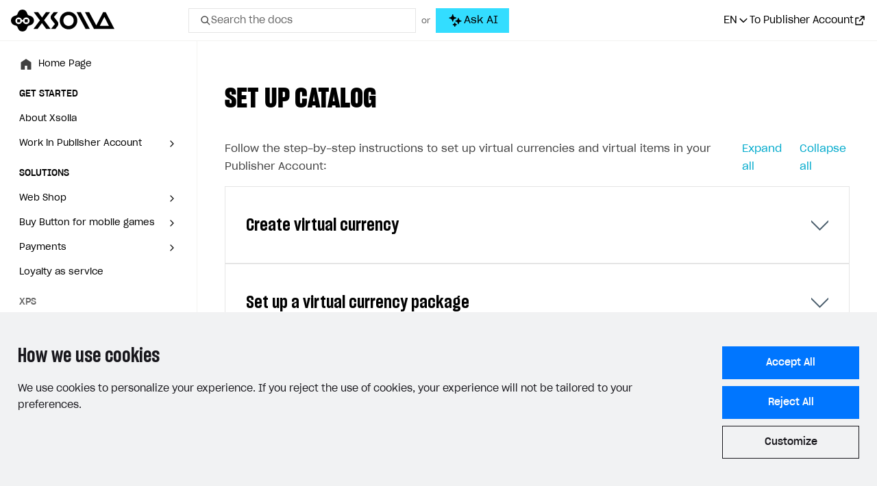

--- FILE ---
content_type: text/html; charset=utf-8
request_url: https://developers.xsolla.com/ko/sdk/ios/store/set-up-catalog/
body_size: 58516
content:
<!doctype html><html lang=ko><head><meta charset=utf-8><meta http-equiv=x-ua-compatible content="IE=edge"><link rel=stylesheet href=https://cdn.xsolla.net/developers/v-20260122-v01/static/css/bundle.css><meta name=viewport content="width=device-width,initial-scale=1,shrink-to-fit=no"><meta name=description content="Follow our developer documentation to integrate Xsolla products step-by-step or customize your solution with our APIs."><meta name=keywords content><meta name=robots content="index, follow, noodp"><meta name=google content="notranslate"><meta name=format-detection content="telephone=no"><meta property="og:image" content="https://cdn.xsolla.net/developers/v-20260122-v01/images/baseof/xsolla-developers-og.png"><meta property="og:image:secure_url" content="https://cdn.xsolla.net/developers/v-20260122-v01/images/baseof/xsolla-developers-og.png"><title>Xsolla Documentation - 카탈로그 설정하기</title><link rel="shortcut icon" type=image/x-icon href=https://cdn.xsolla.net/developers/v-20260122-v01/images/baseof/favicon.png><link rel=icon type=image/x-icon href=https://cdn.xsolla.net/developers/v-20260122-v01/images/baseof/favicon.png><script id=MathJax-script async src=https://cdn.jsdelivr.net/npm/mathjax@3/es5/tex-chtml.js></script>
<script>MathJax={tex:{displayMath:[["\\[","\\]"],["$$","$$"]]}}</script><script type=text/javascript>window.NREUM||(NREUM={}),NREUM.init={privacy:{cookies_enabled:!0}},window.NREUM||(NREUM={}),__nr_require=function(e,t,n){function s(n){if(!t[n]){var o=t[n]={exports:{}};e[n][0].call(o.exports,function(t){var o=e[n][1][t];return s(o||t)},o,o.exports)}return t[n].exports}if("function"==typeof __nr_require)return __nr_require;for(var o=0;o<n.length;o++)s(n[o]);return s}({1:[function(e){function o(e){try{s.console&&console.log(e)}catch{}}var i,a=e("ee"),r=e(24),s={};try{i=localStorage.getItem("__nr_flags").split(","),console&&"function"==typeof console.log&&(s.console=!0,i.indexOf("dev")!==-1&&(s.dev=!0),i.indexOf("nr_dev")!==-1&&(s.nrDev=!0))}catch{}s.nrDev&&a.on("internal-error",function(e){o(e.stack)}),s.dev&&a.on("fn-err",function(e,t,n){o(n.stack)}),s.dev&&(o("NR AGENT IN DEVELOPMENT MODE"),o("flags: "+r(s,function(e){return e}).join(", ")))},{}],2:[function(e){function u(e,t,n,i,a){try{o?o-=1:c(a||new h(e,t,n),!0)}catch(e){try{r("ierr",[e,s.now(),!0])}catch{}}return"function"==typeof l&&l.apply(this,m(arguments))}function h(e,t,n){this.message=e||"Uncaught error with no additional information",this.sourceURL=t,this.line=n}function c(e,t){var n=t?null:s.now();r("err",[e,n])}var r=e("handle"),m=e(25),i=e("ee"),s=e("loader"),f=e("gos"),l=window.onerror,a=!1,d="nr@seenError",o=0;s.features.err=!0,e(1),window.onerror=u;try{throw new Error}catch(t){"stack"in t&&(e(9),e(8),"addEventListener"in window&&e(5),s.xhrWrappable&&e(10),a=!0)}i.on("fn-start",function(){a&&(o+=1)}),i.on("fn-err",function(e,t,n){a&&!n[d]&&(f(n,d,function(){return!0}),this.thrown=!0,c(n))}),i.on("fn-end",function(){a&&!this.thrown&&o>0&&(o-=1)}),i.on("internal-error",function(e){r("ierr",[e,s.now(),!0])})},{}],3:[function(e){e("loader").features.ins=!0},{}],4:[function(e){function l(){}if(window.performance&&window.performance.timing&&window.performance.getEntriesByType){var c,a=e("ee"),o=e("handle"),y=e(9),h=e(8),d="learResourceTimings",i="addEventListener",j="resourcetimingbufferfull",g="bstResource",p="resource",m="-start",f="-end",r="fn"+m,u="fn"+f,v="bstTimer",b="pushState",s=e("loader");s.features.stn=!0,e(7),"addEventListener"in window&&e(5),c=NREUM.o.EV,a.on(r,function(e){var n=e[0];n instanceof c&&(this.bstStart=s.now())}),a.on(u,function(e,t){var n=e[0];n instanceof c&&o("bst",[n,t,this.bstStart,s.now()])}),y.on(r,function(e,t,n){this.bstStart=s.now(),this.bstType=n}),y.on(u,function(e,t){o(v,[t,this.bstStart,s.now(),this.bstType])}),h.on(r,function(){this.bstStart=s.now()}),h.on(u,function(e,t){o(v,[t,this.bstStart,s.now(),"requestAnimationFrame"])}),a.on(b+m,function(){this.time=s.now(),this.startPath=location.pathname+location.hash}),a.on(b+f,function(){o("bstHist",[location.pathname+location.hash,this.startPath,this.time])}),i in window.performance&&(window.performance["c"+d]?window.performance[i](j,function(){o(g,[window.performance.getEntriesByType(p)]),window.performance["c"+d]()},!1):window.performance[i]("webkit"+j,function(){o(g,[window.performance.getEntriesByType(p)]),window.performance["webkitC"+d]()},!1)),document[i]("scroll",l,{passive:!0}),document[i]("keypress",l,!1),document[i]("click",l,!1)}},{}],5:[function(e,t){function i(e){for(var t=e;t&&!t.hasOwnProperty(o);)t=Object.getPrototypeOf(t);t&&a(t)}function a(e){c.inPlace(e,[o,l],"-",d)}function d(e){return e[1]}var s=e("ee").get("events"),c=e("wrap-function")(s,!0),u=e("gos"),r=XMLHttpRequest,o="addEventListener",l="removeEventListener";t.exports=s,"getPrototypeOf"in Object?(i(document),i(window),i(r.prototype)):r.prototype.hasOwnProperty(o)&&(a(window),a(r.prototype)),s.on(o+"-start",function(e){var n=e[1],s=u(n,"nr@wrapped",function(){function t(){if("function"==typeof n.handleEvent)return n.handleEvent.apply(n,arguments)}var e={object:t,function:n}[typeof n];return e?c(e,"fn-",null,e.name||"anonymous"):n});this.wrapped=e[1]=s}),s.on(l+"-start",function(e){e[1]=this.wrapped||e[1]})},{}],6:[function(e,t){function r(e,t,n){var o=e[t];"function"==typeof o&&(e[t]=function(){var e,r,i=p(arguments),t={};return s.emit(n+"before-start",[i],t),t[a]&&t[a].dt&&(r=t[a].dt),e=o.apply(this,i),s.emit(n+"start",[i,r],e),e.then(function(t){return s.emit(n+"end",[null,t],e),t},function(t){throw s.emit(n+"end",[t],e),t})})}var s=e("ee").get("fetch"),p=e(25),m=e(24);t.exports=s;var i=window,o="fetch-",l=o+"body-",h=["arrayBuffer","blob","json","text","formData"],d=i.Request,c=i.Response,f=i.fetch,u="prototype",a="nr@context";d&&c&&f&&(m(h,function(e,t){r(d[u],t,l),r(c[u],t,l)}),r(i,"fetch",o),s.on(o+"end",function(e,t){var i,n=this;t?(i=t.headers.get("content-length"),null!==i&&(n.rxSize=i),s.emit(o+"done",[null,t],n)):s.emit(o+"done",[e],n)}))},{}],7:[function(e,t){var s,o,i=e("ee").get("history"),a=e("wrap-function")(i);t.exports=i,s=window.history&&window.history.constructor&&window.history.constructor.prototype,o=window.history,s&&s.pushState&&s.replaceState&&(o=s),a.inPlace(o,["pushState","replaceState"],"-")},{}],8:[function(e,t){var o=e("ee").get("raf"),i=e("wrap-function")(o),s="equestAnimationFrame";t.exports=o,i.inPlace(window,["r"+s,"mozR"+s,"webkitR"+s,"msR"+s],"raf-"),o.on("raf-start",function(e){e[0]=i(e[0],"fn-")})},{}],9:[function(e,t){function d(e,t,n){e[0]=s(e[0],"fn-",null,n)}function u(e,t,n){this.method=n,this.timerDuration=isNaN(e[1])?0:+e[1],e[0]=s(e[0],"fn-",this,n)}var o=e("ee").get("timer"),s=e("wrap-function")(o),i="setTimeout",a="setInterval",c="clearTimeout",l="-start",r="-";t.exports=o,s.inPlace(window,[i,"setImmediate"],i+r),s.inPlace(window,[a],a+r),s.inPlace(window,[c,"clearImmediate"],c+r),o.on(a+l,d),o.on(i+l,u)},{}],10:[function(e,t){function d(e,t){l.inPlace(t,["onreadystatechange"],"fn-",u)}function O(){var e=this,t=s.context(e);e.readyState>3&&!t.resolved&&(t.resolved=!0,s.emit("xhr-resolved",[],e)),l.inPlace(e,_,"fn-",u)}function w(e){o.push(e),m&&(g?g.then(a):p?p(a):(i=-i,v.data=i))}function a(){for(var e=0;e<o.length;e++)d([],o[e]);o.length&&(o=[])}function u(e,t){return t}function y(e,t){for(var n in e)t[n]=e[n];return t}e(5);var i,c,g,v,b=e("ee"),s=b.get("xhr"),l=e("wrap-function")(s),r=NREUM.o,h=r.XHR,m=r.MO,f=r.PR,p=r.SI,j="readystatechange",_=["onload","onerror","onabort","onloadstart","onloadend","onprogress","ontimeout"],o=[];t.exports=s,c=window.XMLHttpRequest=function(e){var t=new h(e);try{s.emit("new-xhr",[t],t),t.addEventListener(j,O,!1)}catch(e){try{s.emit("internal-error",[e])}catch{}}return t},y(h,c),c.prototype=h.prototype,l.inPlace(c.prototype,["open","send"],"-xhr-",u),s.on("send-xhr-start",function(e,t){d(e,t),w(t)}),s.on("open-xhr-start",d),m?(g=f&&f.resolve(),!p&&!f&&(i=1,v=document.createTextNode(i),new m(a).observe(v,{characterData:!0}))):b.on("fn-end",function(e){e[0]&&e[0].type===j||a()})},{}],11:[function(e,t){function a(e){if(!o(e))return null;if(t=window.NREUM,!t.loader_config)return null;var d=(t.loader_config.accountID||"").toString()||null,f=(t.loader_config.agentID||"").toString()||null,v=(t.loader_config.trustKey||"").toString()||null;if(!d||!f)return null;var t,n=i.generateSpanId(),p=i.generateTraceId(),g=Date.now(),a={spanId:n,traceId:p,timestamp:g};return(e.sameOrigin||s(e)&&m())&&(a.traceContextParentHeader=r(n,p),a.traceContextStateHeader=c(n,g,d,f,v)),(e.sameOrigin&&!u()||!e.sameOrigin&&s(e)&&h())&&(a.newrelicHeader=l(n,p,g,d,f,v)),a}function r(e,t){return"00-"+t+"-"+e+"-01"}function c(e,t,n,s,o){var i=0,a="",r=1,c="",l="";return o+"@nr="+i+"-"+r+"-"+n+"-"+s+"-"+e+"-"+a+"-"+c+"-"+l+"-"+t}function l(e,t,n,s,o,i){var a,r="btoa"in window&&"function"==typeof window.btoa;return r?(a={v:[0,1],d:{ty:"Browser",ac:s,ap:o,id:e,tr:t,ti:n}},i&&s!==i&&(a.d.tk=i),btoa(JSON.stringify(a))):null}function o(e){return d()&&s(e)}function s(e){var n,s,o=!1,t={};if("init"in NREUM&&"distributed_tracing"in NREUM.init&&(t=NREUM.init.distributed_tracing),e.sameOrigin)o=!0;else if(t.allowed_origins instanceof Array)for(n=0;n<t.allowed_origins.length;n++)if(s=f(t.allowed_origins[n]),e.hostname===s.hostname&&e.protocol===s.protocol&&e.port===s.port){o=!0;break}return o}function d(){return"init"in NREUM&&"distributed_tracing"in NREUM.init&&!!NREUM.init.distributed_tracing.enabled}function u(){return"init"in NREUM&&"distributed_tracing"in NREUM.init&&!!NREUM.init.distributed_tracing.exclude_newrelic_header}function h(){return"init"in NREUM&&"distributed_tracing"in NREUM.init&&NREUM.init.distributed_tracing.cors_use_newrelic_header!==!1}function m(){return"init"in NREUM&&"distributed_tracing"in NREUM.init&&!!NREUM.init.distributed_tracing.cors_use_tracecontext_headers}var i=e(21),f=e(13);t.exports={generateTracePayload:a,shouldGenerateTrace:o}},{}],12:[function(e){function m(e){var n,t=this.params,i=this.metrics;if(!this.ended){this.ended=!0;for(n=0;n<d;n++)e.removeEventListener(r[n],this.listener,!1);t.aborted||(i.duration=o.now()-this.startTime,this.loadCaptureCalled||4!==e.readyState?null==t.status&&(t.status=0):h(this,e),i.cbTime=this.cbTime,s.emit("xhr-done",[e],e),f("xhr",[t,i,this.startTime]))}}function v(e,t){var n=c(t),s=e.params;s.host=n.hostname+":"+n.port,s.pathname=n.pathname,e.parsedOrigin=c(t),e.sameOrigin=e.parsedOrigin.sameOrigin}function h(e,t){e.params.status=t.status;var n,s=g(t,e.lastSize);(s&&(e.metrics.rxSize=s),e.sameOrigin)&&(n=t.getResponseHeader("X-NewRelic-App-Data"),n&&(e.params.cat=n.split(", ").pop())),e.loadCaptureCalled=!0}if(o=e("loader"),o.xhrWrappable){var o,f=e("handle"),c=e(13),l=e(11).generateTracePayload,s=e("ee"),r=["load","error","abort","timeout"],d=r.length,u=e("id"),a=e(17),p=e(16),g=e(14),i=window.XMLHttpRequest;o.features.xhr=!0,e(10),e(6),s.on("new-xhr",function(e){var t=this;t.totalCbs=0,t.called=0,t.cbTime=0,t.end=m,t.ended=!1,t.xhrGuids={},t.lastSize=null,t.loadCaptureCalled=!1,e.addEventListener("load",function(){h(t,e)},!1),a&&(a>34||a<10)||window.opera||e.addEventListener("progress",function(e){t.lastSize=e.loaded},!1)}),s.on("open-xhr-start",function(e){this.params={method:e[0]},v(this,e[1]),this.metrics={}}),s.on("open-xhr-end",function(e,t){"loader_config"in NREUM&&"xpid"in NREUM.loader_config&&this.sameOrigin&&t.setRequestHeader("X-NewRelic-ID",NREUM.loader_config.xpid);var s,n=l(this.parsedOrigin);n&&(s=!1,n.newrelicHeader&&(t.setRequestHeader("newrelic",n.newrelicHeader),s=!0),n.traceContextParentHeader&&(t.setRequestHeader("traceparent",n.traceContextParentHeader),n.traceContextStateHeader&&t.setRequestHeader("tracestate",n.traceContextStateHeader),s=!0),s&&(this.dt=n))}),s.on("send-xhr-start",function(e,t){var i,a,c=this.metrics,l=e[0],n=this;c&&l&&(a=p(l),a&&(c.txSize=a)),this.startTime=o.now(),this.listener=function(e){try{"abort"!==e.type||n.loadCaptureCalled||(n.params.aborted=!0),("load"!==e.type||n.called===n.totalCbs&&(n.onloadCalled||"function"!=typeof t.onload))&&n.end(t)}catch(e){try{s.emit("internal-error",[e])}catch{}}};for(i=0;i<d;i++)t.addEventListener(r[i],this.listener,!1)}),s.on("xhr-cb-time",function(e,t,n){this.cbTime+=e,t?this.onloadCalled=!0:this.called+=1,this.called!==this.totalCbs||!this.onloadCalled&&"function"==typeof n.onload||this.end(n)}),s.on("xhr-load-added",function(e,t){var n=""+u(e)+!!t;this.xhrGuids&&!this.xhrGuids[n]&&(this.xhrGuids[n]=!0,this.totalCbs+=1)}),s.on("xhr-load-removed",function(e,t){var n=""+u(e)+!!t;this.xhrGuids&&this.xhrGuids[n]&&(delete this.xhrGuids[n],this.totalCbs-=1)}),s.on("addEventListener-end",function(e,t){t instanceof i&&"load"===e[0]&&s.emit("xhr-load-added",[e[1],e[2]],t)}),s.on("removeEventListener-end",function(e,t){t instanceof i&&"load"===e[0]&&s.emit("xhr-load-removed",[e[1],e[2]],t)}),s.on("fn-start",function(e,t,n){t instanceof i&&("onload"===n&&(this.onload=!0),("load"===(e[0]&&e[0].type)||this.onload)&&(this.xhrCbStart=o.now()))}),s.on("fn-end",function(e,t){this.xhrCbStart&&s.emit("xhr-cb-time",[o.now()-this.xhrCbStart,this.onload,t],t)}),s.on("fetch-before-start",function(e){function i(e,t){var n=!1;return t.newrelicHeader&&(e.set("newrelic",t.newrelicHeader),n=!0),t.traceContextParentHeader&&(e.set("traceparent",t.traceContextParentHeader),t.traceContextStateHeader&&e.set("tracestate",t.traceContextStateHeader),n=!0),n}var t,n,s,a,o=e[1]||{};if("string"==typeof e[0]?s=e[0]:e[0]&&e[0].url?s=e[0].url:window.URL&&e[0]&&e[0]instanceof URL&&(s=e[0].href),s&&(this.parsedOrigin=c(s),this.sameOrigin=this.parsedOrigin.sameOrigin),t=l(this.parsedOrigin),t&&(t.newrelicHeader||t.traceContextParentHeader))if("string"==typeof e[0]||window.URL&&e[0]&&e[0]instanceof URL){n={};for(a in o)n[a]=o[a];n.headers=new Headers(o.headers||{}),i(n.headers,t)&&(this.dt=t),e.length>1?e[1]=n:e.push(n)}else e[0]&&e[0].headers&&i(e[0].headers,t)&&(this.dt=t)})}},{}],13:[function(e,t){var s={};t.exports=function(e){if(e in s)return s[e];var o,a,r,n=document.createElement("a"),i=window.location,t={};return n.href=e,t.port=n.port,o=n.href.split("://"),!t.port&&o[1]&&(t.port=o[1].split("/")[0].split("@").pop().split(":")[1]),t.port&&"0"!==t.port||(t.port="https"===o[0]?"443":"80"),t.hostname=n.hostname||i.hostname,t.pathname=n.pathname,t.protocol=o[0],"/"!==t.pathname.charAt(0)&&(t.pathname="/"+t.pathname),a=!n.protocol||":"===n.protocol||n.protocol===i.protocol,r=n.hostname===document.domain&&n.port===i.port,t.sameOrigin=a&&(!n.hostname||r),"/"===t.pathname&&(s[e]=t),t}},{}],14:[function(e,t){function o(e,t){var n=e.responseType;return"json"===n&&null!==t?t:"arraybuffer"===n||"blob"===n||"json"===n?s(e.response):"text"===n||""===n||void 0===n?s(e.responseText):void 0}var s=e(16);t.exports=o},{}],15:[function(e,t){function l(){}function i(e,t,n){return function(){return r(e,[s.now()].concat(m(arguments)),t?null:this,n),t?void 0:this}}var h,r=e("handle"),d=e(24),m=e(25),c=e("ee").get("tracer"),s=e("loader"),o=NREUM;"undefined"==typeof window.newrelic&&(newrelic=o);var f=["setPageViewName","setCustomAttribute","setErrorHandler","finished","addToTrace","inlineHit","addRelease"],a="api-",u=a+"ixn-";d(f,function(e,t){o[t]=i(a+t,!0,"api")}),o.addPageAction=i(a+"addPageAction",!0),o.setCurrentRouteName=i(a+"routeName",!0),t.exports=newrelic,o.interaction=function(){return(new l).get()},h=l.prototype={createTracer:function(e,t){var n={},i=this,o="function"==typeof t;return r(u+"tracer",[s.now(),e,n],i),function(){if(c.emit((o?"":"no-")+"fn-start",[s.now(),i,o],n),o)try{return t.apply(this,arguments)}catch(e){throw c.emit("fn-err",[arguments,this,e],n),e}finally{c.emit("fn-end",[s.now()],n)}}}},d("actionText,setName,setAttribute,save,ignore,onEnd,getContext,end,get".split(","),function(e,t){h[t]=i(u+t)}),newrelic.noticeError=function(e,t){"string"==typeof e&&(e=new Error(e)),r("err",[e,s.now(),!1,t])}},{}],16:[function(e,t){t.exports=function(e){if("string"==typeof e&&e.length)return e.length;if("object"==typeof e){if("undefined"!=typeof ArrayBuffer&&e instanceof ArrayBuffer&&e.byteLength)return e.byteLength;if("undefined"!=typeof Blob&&e instanceof Blob&&e.size)return e.size;if(!("undefined"!=typeof FormData&&e instanceof FormData))try{return JSON.stringify(e).length}catch{return}}}},{}],17:[function(e,t){var s=0,o=navigator.userAgent.match(/Firefox[/\s](\d+\.\d+)/);o&&(s=+o[1]),t.exports=s},{}],18:[function(e,t){function i(){return r.exists&&performance.now?Math.round(performance.now()):(s=Math.max((new Date).getTime(),s))-o}function a(){return s}var s=(new Date).getTime(),o=s,r=e(26);t.exports=i,t.exports.offset=o,t.exports.getLastTimestamp=a},{}],19:[function(e,t){function s(e){return!(!e||!e.protocol||"file:"===e.protocol)}t.exports=s},{}],20:[function(e){function u(e){var n=e.getEntries();n.forEach(function(e){"first-paint"===e.name?o("timing",["fp",Math.floor(e.startTime)]):"first-contentful-paint"===e.name&&o("timing",["fcp",Math.floor(e.startTime)])})}function g(e){var n=e.getEntries();n.length>0&&o("lcp",[n[n.length-1]])}function m(e){e.getEntries().forEach(function(e){e.hadRecentInput||o("cls",[e])})}function h(e){if(e instanceof p&&!i){var t=Math.round(e.timeStamp),n={type:e.type};t<=s.now()?n.fid=s.now()-t:t>s.offset&&t<=Date.now()?(t-=s.offset,n.fid=s.now()-t):t=s.now(),i=!0,o("timing",["fi",t,n])}}function d(e){o("pageHide",[s.now(),e])}if(!("init"in NREUM&&"page_view_timing"in NREUM.init&&"enabled"in NREUM.init.page_view_timing&&NREUM.init.page_view_timing.enabled===!1)){var i,a,r,c,l,o=e("handle"),s=e("loader"),f=e(23),p=NREUM.o.EV;if("PerformanceObserver"in window&&"function"==typeof window.PerformanceObserver){r=new PerformanceObserver(u);try{r.observe({entryTypes:["paint"]})}catch{}a=new PerformanceObserver(g);try{a.observe({entryTypes:["largest-contentful-paint"]})}catch{}c=new PerformanceObserver(m);try{c.observe({type:"layout-shift",buffered:!0})}catch{}}"addEventListener"in document&&(i=!1,l=["click","keydown","mousedown","pointerdown","touchstart"],l.forEach(function(e){document.addEventListener(e,h,!1)})),f(d)}},{}],21:[function(e,t){function o(){function i(){return n?15&n[r++]:16*Math.random()|0}var n=null,r=0,s=window.crypto||window.msCrypto;s&&s.getRandomValues&&(n=s.getRandomValues(new Uint8Array(31)));for(var e,a="xxxxxxxx-xxxx-4xxx-yxxx-xxxxxxxxxxxx",t="",o=0;o<a.length;o++)e=a[o],"x"===e?t+=i().toString(16):"y"===e?(e=3&i()|8,t+=e.toString(16)):t+=e;return t}function i(){return s(16)}function a(){return s(32)}function s(e){function i(){return t?15&t[a++]:16*Math.random()|0}var s,o,t=null,a=0,n=window.crypto||window.msCrypto;n&&n.getRandomValues&&Uint8Array&&(t=n.getRandomValues(new Uint8Array(31)));for(s=[],o=0;o<e;o++)s.push(i().toString(16));return s.join("")}t.exports={generateUuid:o,generateSpanId:i,generateTraceId:a}},{}],22:[function(e,t){function r(e,t){if(!s)return!1;if(e!==s)return!1;if(!t)return!0;if(!o)return!1;for(var a=o.split("."),i=t.split("."),n=0;n<i.length;n++)if(i[n]!==a[n])return!1;return!0}var i,a,s=null,o=null,c=/Version\/(\S+)\s+Safari/;navigator.userAgent&&(i=navigator.userAgent,a=i.match(c),a&&i.indexOf("Chrome")===-1&&i.indexOf("Chromium")===-1&&(s="Safari",o=a[1])),t.exports={agent:s,version:o,match:r}},{}],23:[function(e,t){function a(e){function t(){e(o&&document[o]?document[o]:document[i]?"hidden":"visible")}"addEventListener"in document&&s&&document.addEventListener(s,t,!1)}t.exports=a;var s,o,i;"undefined"!=typeof document.hidden?(i="hidden",s="visibilitychange",o="visibilityState"):"undefined"!=typeof document.msHidden?(i="msHidden",s="msvisibilitychange"):"undefined"!=typeof document.webkitHidden&&(i="webkitHidden",s="webkitvisibilitychange",o="webkitVisibilityState")},{}],24:[function(e,t){function s(e,t){var s=[],n="",i=0;for(n in e)o.call(e,n)&&(s[i]=t(n,e[n]),i+=1);return s}var o=Object.prototype.hasOwnProperty;t.exports=s},{}],25:[function(e,t){function s(e,t,n){t||(t=0),"undefined"==typeof n&&(n=e?e.length:0);for(var s=-1,o=n-t||0,i=Array(o<0?0:o);++s<o;)i[s]=e[t+s];return i}t.exports=s},{}],26:[function(e,t){t.exports={exists:"undefined"!=typeof window.performance&&window.performance.timing&&"undefined"!=typeof window.performance.timing.navigationStart}},{}],ee:[function(e,t){function a(){}function r(e){function u(e){return e&&e instanceof a?e:e?l(e,c,i):i()}function f(n,i,a,r,c){if(c!==!1&&(c=!0),!o.aborted||r){e&&c&&e(n,i,a);for(var h,l=u(a),m=t(n),f=m.length,d=0;d<f;d++)m[d].apply(l,i);return h=s[g[n]],h&&h.push([v,n,i,l]),l}}function p(e,s){n[e]=t(e).concat(s)}function b(e,t){var s,o=n[e];if(o)for(s=0;s<o.length;s++)o[s]===t&&o.splice(s,1)}function t(e){return n[e]||[]}function j(e){return d[e]=d[e]||r(f)}function y(e,t){m(e,function(e,n){t=t||"feature",g[n]=t,t in s||(s[t]=[])})}var n={},g={},v={on:p,addEventListener:p,removeEventListener:b,emit:f,get:j,listeners:t,context:u,buffer:y,abort:h,aborted:!1};return v}function u(e){return l(e,c,i)}function i(){return new a}function h(){(s.api||s.feature)&&(o.aborted=!0,s=o.backlog={})}var c="nr@context",l=e("gos"),m=e(24),s={},d={},o=t.exports=r();t.exports.getOrSetContext=u,o.backlog=s},{}],gos:[function(e,t){function s(e,t,n){if(o.call(e,t))return e[t];var s=n();if(Object.defineProperty&&Object.keys)try{return Object.defineProperty(e,t,{value:s,writable:!0,enumerable:!1}),s}catch{}return e[t]=s,s}var o=Object.prototype.hasOwnProperty;t.exports=s},{}],handle:[function(e,t){function o(e,t,n,o){s.buffer([e],o),s.emit(e,t,n)}var s=e("ee").get("handle");t.exports=o,o.ee=s},{}],id:[function(e,t){function s(e){var t=typeof e;return!e||"object"!==t&&"function"!==t?-1:e===window?0:a(e,i,function(){return o++})}var o=1,i="nr@id",a=e("gos");t.exports=s},{}],loader:[function(e,t){function d(){if(!f++){var n,s,e=l.info=NREUM.info,t=o.getElementsByTagName("script")[0];if(setTimeout(u.abort,3e4),!(e&&e.licenseKey&&e.applicationID&&t))return u.abort();g(j,function(t,n){e[t]||(e[t]=n)}),n=i(),r("mark",["onload",n+l.offset],null,"api"),r("timing",["load",n]),s=o.createElement("script"),s.src="https://"+e.agent,t.parentNode.insertBefore(s,t)}}function w(){"complete"===o.readyState&&m()}function m(){r("mark",["domContent",i()+l.offset],null,"api")}var f,i=e(18),r=e("handle"),g=e(24),u=e("ee"),_=e(22),v=e(19),s=window,o=s.document,c="addEventListener",p="attachEvent",a=s.XMLHttpRequest,h=a&&a.prototype;if(v(s.location)){NREUM.o={ST:setTimeout,SI:s.setImmediate,CT:clearTimeout,XHR:a,REQ:s.Request,EV:s.Event,PR:s.Promise,MO:s.MutationObserver};var b=""+location,j={beacon:"bam.nr-data.net",errorBeacon:"bam.nr-data.net",agent:"js-agent.newrelic.com/nr-1208.min.js"},y=a&&h&&h[c]&&!/CriOS/.test(navigator.userAgent),l=t.exports={offset:i.getLastTimestamp(),now:i,origin:b,features:{},xhrWrappable:y,userAgent:_};e(15),e(20),o[c]?(o[c]("DOMContentLoaded",m,!1),s[c]("load",d,!1)):(o[p]("onreadystatechange",w),s[p]("onload",d)),r("mark",["firstbyte",i.getLastTimestamp()],null,"api"),f=0}},{}],"wrap-function":[function(e,t){function d(e,t){function n(t,n,o,a,d){function u(){var s,r,c,u;try{r=this,s=m(arguments),c="function"==typeof o?o(s,r):o||{}}catch(t){i([t,"",[s,r,a],c],e)}l(n+"start",[s,r,a],c,d);try{return u=t.apply(r,s)}catch(e){throw l(n+"err",[s,r,e],c,d),e}finally{l(n+"end",[s,r,u],c,d)}}return c(t)?t:(n||(n=""),u[s]=t,r(t,u,e),u)}function d(e,t,s,o,i){s||(s="");var a,r,l,d="-"===s.charAt(0);for(r=0;r<t.length;r++)a=t[r],l=e[a],c(l)||(e[a]=n(l,d?a+s:s,o,a,i))}function l(n,s,a,r){if(!o||t){var c=o;o=!0;try{e.emit(n,s,a,t,r)}catch(t){i([t,n,s,a],e)}o=c}}return e||(e=a),n.inPlace=d,n.flag=s,n}function i(e,t){t||(t=a);try{t.emit("internal-error",e)}catch{}}function r(e,t,n){if(Object.defineProperty&&Object.keys)try{var s,o=Object.keys(e);return o.forEach(function(n){Object.defineProperty(t,n,{get:function(){return e[n]},set:function(t){return e[n]=t,t}})}),t}catch(e){i([e],n)}for(s in e)f.call(e,s)&&(t[s]=e[s]);return t}function c(e){return!(e&&e instanceof Function&&e.apply&&!e[s])}function l(e,t){var n=t(e);return n[s]=e,r(e,n,a),n}function u(e,t,n){var s=e[t];e[t]=l(s,n)}function h(){for(var t=arguments.length,n=new Array(t),e=0;e<t;++e)n[e]=arguments[e];return n}var a=e("ee"),m=e(25),s="nr@original",f=Object.prototype.hasOwnProperty,o=!1;t.exports=d,t.exports.wrapFunction=l,t.exports.wrapInPlace=u,t.exports.argsToArray=h},{}]},{},["loader",2,12,4,3]),NREUM.loader_config={accountID:"110252",trustKey:"110252",agentID:"29885000",licenseKey:"008a2beb0f",applicationID:"29885000"},NREUM.info={beacon:"bam-cell.nr-data.net",errorBeacon:"bam-cell.nr-data.net",licenseKey:"008a2beb0f",applicationID:"29885000",sa:1}</script><link rel=alternate hreflang=x-default href=https://developers.xsolla.com/sdk/ios/store/set-up-catalog/><link rel=alternate hreflang=de href=https://developers.xsolla.com/de/sdk/ios/store/set-up-catalog/><link rel=alternate hreflang=ru href=https://developers.xsolla.com/ru/sdk/ios/store/set-up-catalog/><link rel=alternate hreflang=ko href=https://developers.xsolla.com/ko/sdk/ios/store/set-up-catalog/><link rel=alternate hreflang=zh href=https://developers.xsolla.com/zh/sdk/ios/store/set-up-catalog/><link rel=alternate hreflang=ja href=https://developers.xsolla.com/ja/sdk/ios/store/set-up-catalog/><link rel=alternate hreflang=es href=https://developers.xsolla.com/es/sdk/ios/store/set-up-catalog/><link rel=alternate hreflang=pt href=https://developers.xsolla.com/pt/sdk/ios/store/set-up-catalog/><link rel=alternate hreflang=fr href=https://developers.xsolla.com/fr/sdk/ios/store/set-up-catalog/><script>(()=>{const e=e=>{const t=`${e}=`,s=decodeURIComponent(document.cookie),n=s.split(";");for(let s=0;s<n.length;s++){let e=n[s];if(e=e.trimStart(),e.startsWith(t))return e.substring(t.length)}return""};window.kapaSettings={user:{uniqueClientId:e("xsollauid")}}})()</script><script async src=https://widget.kapa.ai/kapa-widget.bundle.js data-project-name=Xsolla data-website-id=b94ede42-2037-464a-b739-92f0f1006f50 data-project-color=#0071FA data-modal-image=https://cdn.xsolla.net/developers/v-20260122-v01/images/baseof/drone-black.svg data-button-hide=true data-modal-override-open-selector-ask-ai="#ask-ai-button-desktop, #ask-ai-button-mobile" data-user-analytics-cookie-enabled=false data-search-mode-enabled=true data-search-keyboard-nav-enabled=true data-modal-open-on-command-k=true data-modal-override-open-selector-search="#search-toggle-desktop, #search-toggle-mobile, .search__input" data-search-show-ask-ai-cta=true data-language=ko></script>
<script>const customTextByLanguage={en:{modalTitle:"Xsolla AI",modalExampleQuestions:"How to integrate Web Shop?,Where can I find the project ID?",modalDisclaimer:"Answers are AI-generated and may contain errors. For security, avoid sharing personal information or API keys."},ru:{modalTitle:"Xsolla AI",modalExampleQuestions:"Как интегрировать Web Shop?,Где найти ID проекта?",modalDisclaimer:"Ответы сгенерированы ИИ и могут содержать ошибки. В целях безопасности избегайте передачи личной информации или API-ключей."},de:{modalTitle:"Xsolla AI",modalExampleQuestions:"Wie integriere ich einen Webshop?,Wo kann ich eine Projekt-ID finden?",modalDisclaimer:"Antworten werden von KI generiert und können Fehler enthalten. Geben Sie aus Sicherheitsgründen keine persönlichen Informationen oder API-Schlüssel weiter."},fr:{modalTitle:"Xsolla AI",modalExampleQuestions:"Comment intégrer Web Shop ?,Où puis-je trouver l'ID du projet ?",modalDisclaimer:"Les réponses sont générées par l'IA et peuvent contenir des erreurs. Pour des raisons de sécurité, évitez de partager des informations personnelles ou des clés API."},es:{modalTitle:"Xsolla AI",modalExampleQuestions:"¿Cómo integrar Web Shop?,¿Dónde encontrar el ID del proyecto?",modalDisclaimer:"Las respuestas son generadas por IA y pueden contener errores. Por seguridad, evita compartir información personal o claves API."},ja:{modalTitle:"Xsolla AI",modalExampleQuestions:"ウェブショップの統合方法は？,プロジェクトIDはどこにありますか？",modalDisclaimer:"回答はAIによって生成されており、誤りが含まれる可能性があります。セキュリティのため、個人情報やAPIキーを共有しないでください。"},ko:{modalTitle:"Xsolla AI",modalExampleQuestions:"웹샵을 통합하려면 어떻게 해야 하나요?,프로젝트 ID는 어디에서 찾을 수 있나요?",modalDisclaimer:"답변은 AI가 생성하며 오류가 포함될 수 있습니다. 보안을 위해 개인 정보나 API 키를 공유하지 마세요."},zh:{modalTitle:"Xsolla AI",modalExampleQuestions:"怎样集成网页商城？,在哪里可以找到项目ID？",modalDisclaimer:"答案由AI生成，可能包含错误。为确保安全，请避免分享个人信息或API密钥。"},pt:{modalTitle:"Xsolla AI",modalExampleQuestions:"Como integrar a Web Shop?,Onde posso encontrar o ID do projeto?",modalDisclaimer:"As respostas são geradas por IA e podem conter erros. Para segurança, evite compartilhar informações pessoais ou chaves de API."}},currentLang="ko",customText=customTextByLanguage[currentLang]||customTextByLanguage.en,widgetScript=document.querySelector('script[data-project-name="Xsolla"]');widgetScript&&(widgetScript.setAttribute("data-modal-title",customText.modalTitle),widgetScript.setAttribute("data-modal-example-questions",customText.modalExampleQuestions),widgetScript.setAttribute("data-modal-disclaimer",customText.modalDisclaimer))</script><script src="https://www.google.com/recaptcha/api.js?render=6Ldx7O8qAAAAAIdftRuWwGaJgir2YzGEmM0BJQPS"></script></head><body data-spy=scroll data-target=#guide-menu data-offset=1 class=ko lang=ko><div class="ie-fixed-block hidden"><div class=op-content><div class=pnf-box><div class=c-pnf-box><div class=c-pnf-text-block><div class="s-title-gc-box ff-ers"><div class=item-s-title><span>Bad browser</span></div><div class=line-s-t></div></div><h1 class="pnf-g-title bad-browser"><span>Your browser is not supported. Please try a different browser</span></h1></div><div class=c-pnf-img-block><img src="data:image/svg+xml,%3Csvg%20width=%22226%22%20height=%22236%22%20xmlns=%22http://www.w3.org/2000/svg%22%3E%3Cpath%20d=%22M212.303%2053V13.5H13.5V53h198.803zm0%2013H13.5v83.451c0%204.042%201.708%2010.25%204.812%2016.267%203.768%207.304%209.18%2013.706%2015.932%2018.306%2017.55%2011.956%2042.505%2011.237%2075.51-7.038%2045.704-25.307%2080.629-18.186%20102.55%2020.19V66zM.5%207A6.5%206.5%200%200%201%207%20.5h211.803a6.5%206.5%200%200%201%206.5%206.5v222.451c0%207.467-10.53%209.042-12.715%201.903-17.214-56.236-48.037-69.85-96.538-42.995-37.014%2020.495-67.172%2021.364-89.125%206.41C10.737%20183.74.5%20163.895.5%20149.45V7zm35%2033a7.5%207.5%200%201%201%200-15%207.5%207.5%200%200%201%200%2015zm22%200a7.5%207.5%200%201%201%200-15%207.5%207.5%200%200%201%200%2015zm22%200a7.5%207.5%200%201%201%200-15%207.5%207.5%200%200%201%200%2015zm25.5-.5v-13h89.524v13H105z%22%20fill=%22%23FFF%22/%3E%3C/svg%3E" alt="Error 404 image"></div></div></div></div></div><div class="container cc-full"><div class="banner-locale banner-locale--hidden"><div class=banner-locale__container><div class=banner-locale__text></div><button class=banner-locale__close-button>&#10005;</button></div></div><header class=header id=header><a class=header__logo href=/ko/><svg xmlns="http://www.w3.org/2000/svg" viewBox="0 0 430.5 91.21" fill="currentColor">
  <path d="M78,25.4c-6.4-1.6-8.4-3.3-10.2-8.9C64.4,5.7,57.5,0,47.8,0s-16.6,5.7-20,16.5c-1.8,5.6-3.8,7.3-10.2,8.9C6.7,28.1,0,35.6,0,45.6s6.7,17.5,17.6,20.2c6.4,1.6,8.4,3.3,10.2,8.9,3.4,10.8,10.3,16.5,20,16.5s16.6-5.7,20-16.5c1.8-5.6,3.8-7.3,10.2-8.9,10.9-2.7,17.6-10.2,17.6-20.2s-6.7-17.5-17.6-20.2ZM63.5,60.5c-6.5,0-11.9-4.5-13.4-10.6h-4.4c-1.5,6-7,10.6-13.5,10.6-7.6,0-13.8-6.3-13.8-13.9s6.2-13.8,13.8-13.8c6.5,0,12,4.5,13.5,10.5h4.4c1.5-6.1,6.9-10.5,13.4-10.5,7.6,0,13.9,6.2,13.9,13.8s-6.3,13.9-13.9,13.9Z"/>
  <rect x="57.3" y="40.4" width="12.5" height="12.5"/>
  <rect x="26" y="40.4" width="12.5" height="12.5"/>
  <polygon points="163 10.6 145.8 10.6 129.4 33 112.8 10.6 94.8 10.6 120.48 44.99 93.6 80.6 110.9 80.6 128.8 56.18 146.9 80.6 165 80.6 137.72 44.17 163 10.6"/>
  <path d="M178.8,30.7l16.9-20.1h-17.4l-9,10.6c-2.9,3.5-4.3,7-4.3,10.8s1.4,7.2,4.3,10.8l13.7,17.2-16.1,20.6h17.8l7.9-10c3-3.8,4.4-7.4,4.4-11.3s-1.4-7.5-4.4-11.3l-13.8-17.3Z"/>
  <path d="M239.6,9c-20.5,0-36.6,16.1-36.6,36.6s16.1,36.6,36.6,36.6,36.6-16.1,36.6-36.6-16.1-36.6-36.6-36.6ZM239.6,68.2c-12.3,0-21.6-9.7-21.6-22.6s9.3-22.6,21.6-22.6,21.6,9.7,21.6,22.6-9.3,22.6-21.6,22.6Z"/>
  <polygon points="273 10.6 310.6 80.6 328.2 80.6 290.6 10.6 273 10.6"/>
  <path d="M394.2,10.6h-10.5l-28.64,55.22-29.66-55.22h-17.6l37.6,70h85.1l-36.3-70ZM369.73,67.6l18.89-37.58,18.86,37.58h-37.75Z"/>
</svg></a><div class=search><div class=search__toggle--desktop id=search-toggle-desktop><svg xmlns="http://www.w3.org/2000/svg" width="16" height="16" viewBox="0 0 16 16" fill="none">
    <path fill-rule="evenodd" clip-rule="evenodd" d="M6.66671 1.3335C9.61223 1.3335 12 3.72131 12 6.66683C12 7.89908 11.5808 9.03267 10.8789 9.93571L14.6381 13.6955L13.6954 14.6382L9.93559 10.8784C9.03249 11.5804 7.89911 12.0002 6.66671 12.0002C3.72119 12.0002 1.33337 9.61235 1.33337 6.66683C1.33337 3.72131 3.72119 1.3335 6.66671 1.3335ZM6.66671 2.66683C4.45757 2.66683 2.66671 4.45769 2.66671 6.66683C2.66671 8.87597 4.45757 10.6668 6.66671 10.6668C8.87585 10.6668 10.6667 8.87597 10.6667 6.66683C10.6667 4.45769 8.87585 2.66683 6.66671 2.66683Z" fill="currentColor" fill-opacity="0.75"/>
  </svg><div class=search__toggle--text>문서 검색하기</div></div><div class=search__toggle--mobile id=search-toggle-mobile><svg xmlns="http://www.w3.org/2000/svg" width="20" height="20" viewBox="0 0 16 16" fill="none">
    <path fill-rule="evenodd" clip-rule="evenodd" d="M6.66671 1.3335C9.61223 1.3335 12 3.72131 12 6.66683C12 7.89908 11.5808 9.03267 10.8789 9.93571L14.6381 13.6955L13.6954 14.6382L9.93559 10.8784C9.03249 11.5804 7.89911 12.0002 6.66671 12.0002C3.72119 12.0002 1.33337 9.61235 1.33337 6.66683C1.33337 3.72131 3.72119 1.3335 6.66671 1.3335ZM6.66671 2.66683C4.45757 2.66683 2.66671 4.45769 2.66671 6.66683C2.66671 8.87597 4.45757 10.6668 6.66671 10.6668C8.87585 10.6668 10.6667 8.87597 10.6667 6.66683C10.6667 4.45769 8.87585 2.66683 6.66671 2.66683Z" fill="currentColor"/>
  </svg></div><div class=search__wrapper><div class="search__icon search__icon_search"><svg xmlns="http://www.w3.org/2000/svg" width="16" height="16" viewBox="0 0 16 16" fill="none">
      <path fill-rule="evenodd" clip-rule="evenodd" d="M6.66671 1.3335C9.61223 1.3335 12 3.72131 12 6.66683C12 7.89908 11.5808 9.03267 10.8789 9.93571L14.6381 13.6955L13.6954 14.6382L9.93559 10.8784C9.03249 11.5804 7.89911 12.0002 6.66671 12.0002C3.72119 12.0002 1.33337 9.61235 1.33337 6.66683C1.33337 3.72131 3.72119 1.3335 6.66671 1.3335ZM6.66671 2.66683C4.45757 2.66683 2.66671 4.45769 2.66671 6.66683C2.66671 8.87597 4.45757 10.6668 6.66671 10.6668C8.87585 10.6668 10.6667 8.87597 10.6667 6.66683C10.6667 4.45769 8.87585 2.66683 6.66671 2.66683Z" fill="currentColor" fill-opacity="0.75"/>
    </svg></div><input class=search__input id=docsearch placeholder="문서 검색하기">
<button class="search__icon search__icon_close" id=search-close><svg xmlns="http://www.w3.org/2000/svg" xmlns:xlink="http://www.w3.org/1999/xlink" version="1.1" id="Capa_1" x="0px"
         y="0px" width="100%" height="100%" viewBox="0 0 357 357" style="enable-background:new 0 0 357 357;"
         xml:space="preserve"><g>
        <g>
          <polygon
                  points="357,35.7 321.3,0 178.5,142.8 35.7,0 0,35.7 142.8,178.5 0,321.3 35.7,357 178.5,214.2 321.3,357 357,321.3     214.2,178.5   "
                  fill="#011627" />
        </g>
      </g></svg></button></div></div><span class=ai-button--separator>또는</span><div class=ai-button><button class="dropdownMenu__control ai-button--desktop" id=ask-ai-button-desktop><svg xmlns="http://www.w3.org/2000/svg" width="25" height="24" viewBox="0 0 25 24" fill="currentColor">
    <path d="M14 8.25C14 8.44891 13.921 8.63968 13.7803 8.78033C13.6397 8.92098 13.4489 9 13.25 9C12.2554 9 11.3016 9.39509 10.5983 10.0983C9.89509 10.8016 9.5 11.7554 9.5 12.75C9.5 12.9489 9.42098 13.1397 9.28033 13.2803C9.13968 13.421 8.94891 13.5 8.75 13.5C8.55109 13.5 8.36032 13.421 8.21967 13.2803C8.07902 13.1397 8 12.9489 8 12.75C8 11.7554 7.60491 10.8016 6.90165 10.0983C6.19839 9.39509 5.24456 9 4.25 9C4.05109 9 3.86032 8.92098 3.71967 8.78033C3.57902 8.63968 3.5 8.44891 3.5 8.25C3.5 8.05109 3.57902 7.86032 3.71967 7.71967C3.86032 7.57902 4.05109 7.5 4.25 7.5C5.24456 7.5 6.19839 7.10491 6.90165 6.40165C7.60491 5.69839 8 4.74456 8 3.75C8 3.55109 8.07902 3.36032 8.21967 3.21967C8.36032 3.07902 8.55109 3 8.75 3C8.94891 3 9.13968 3.07902 9.28033 3.21967C9.42098 3.36032 9.5 3.55109 9.5 3.75C9.5 4.74456 9.89509 5.69839 10.5983 6.40165C11.3016 7.10491 12.2554 7.5 13.25 7.5C13.4489 7.5 13.6397 7.57902 13.7803 7.71967C13.921 7.86032 14 8.05109 14 8.25Z"/>
    <path d="M14.75 18C14.75 18.1989 14.671 18.3897 14.5303 18.5303C14.3897 18.671 14.1989 18.75 14 18.75C13.6022 18.75 13.2206 18.908 12.9393 19.1893C12.658 19.4706 12.5 19.8522 12.5 20.25C12.5 20.4489 12.421 20.6397 12.2803 20.7803C12.1397 20.921 11.9489 21 11.75 21C11.5511 21 11.3603 20.921 11.2197 20.7803C11.079 20.6397 11 20.4489 11 20.25C11 19.8522 10.842 19.4706 10.5607 19.1893C10.2794 18.908 9.89782 18.75 9.5 18.75C9.30109 18.75 9.11032 18.671 8.96967 18.5303C8.82902 18.3897 8.75 18.1989 8.75 18C8.75 17.8011 8.82902 17.6103 8.96967 17.4697C9.11032 17.329 9.30109 17.25 9.5 17.25C9.89782 17.25 10.2794 17.092 10.5607 16.8107C10.842 16.5294 11 16.1478 11 15.75C11 15.5511 11.079 15.3603 11.2197 15.2197C11.3603 15.079 11.5511 15 11.75 15C11.9489 15 12.1397 15.079 12.2803 15.2197C12.421 15.3603 12.5 15.5511 12.5 15.75C12.5 16.1478 12.658 16.5294 12.9393 16.8107C13.2206 17.092 13.6022 17.25 14 17.25C14.1989 17.25 14.3897 17.329 14.5303 17.4697C14.671 17.6103 14.75 17.8011 14.75 18Z"/>
    <path d="M21.5 12.75C21.5 12.9489 21.421 13.1397 21.2803 13.2803C21.1397 13.421 20.9489 13.5 20.75 13.5C19.9544 13.5 19.1913 13.8161 18.6287 14.3787C18.0661 14.9413 17.75 15.7044 17.75 16.5C17.75 16.6989 17.671 16.8897 17.5303 17.0303C17.3897 17.171 17.1989 17.25 17 17.25C16.8011 17.25 16.6103 17.171 16.4697 17.0303C16.329 16.8897 16.25 16.6989 16.25 16.5C16.25 15.7044 15.9339 14.9413 15.3713 14.3787C14.8087 13.8161 14.0456 13.5 13.25 13.5C13.0511 13.5 12.8603 13.421 12.7197 13.2803C12.579 13.1397 12.5 12.9489 12.5 12.75C12.5 12.5511 12.579 12.3603 12.7197 12.2197C12.8603 12.079 13.0511 12 13.25 12C14.0456 12 14.8087 11.6839 15.3713 11.1213C15.9339 10.5587 16.25 9.79565 16.25 9C16.25 8.80109 16.329 8.61032 16.4697 8.46967C16.6103 8.32902 16.8011 8.25 17 8.25C17.1989 8.25 17.3897 8.32902 17.5303 8.46967C17.671 8.61032 17.75 8.80109 17.75 9C17.75 9.79565 18.0661 10.5587 18.6287 11.1213C19.1913 11.6839 19.9544 12 20.75 12C20.9489 12 21.1397 12.079 21.2803 12.2197C21.421 12.3603 21.5 12.5511 21.5 12.75Z"/>
  </svg>
<span>AI에 묻기</span></button>
<button class="dropdownMenu__control ai-button--mobile" id=ask-ai-button-mobile>
<span>AI</span></button></div><div class=header__controls><div class=header__controls--language-button type=button>KO<svg xmlns="http://www.w3.org/2000/svg" width="18" height="18" viewBox="0 0 18 18" fill="none" aria-hidden="true" focusable="false">
      <path d="M9.53839 11.8354C9.24549 12.1283 8.77062 12.1283 8.47773 11.8354L3.22778 6.58545L4.28833 5.5249L9.00806 10.2446L13.7278 5.5249L14.7883 6.58545L9.53839 11.8354Z" fill="currentColor"/>
    </svg><div class=language-switcher><a class=language-switcher__link href=/sdk/ios/store/set-up-catalog/ lang=en>English</a><a class=language-switcher__link href=/de/sdk/ios/store/set-up-catalog/ lang=de>Deutsch</a><a class=language-switcher__link href=/ru/sdk/ios/store/set-up-catalog/ lang=ru>Русский</a><a class="language-switcher__link language-switcher__link_active" href=/ko/sdk/ios/store/set-up-catalog/ lang=ko>한국어</a><a class=language-switcher__link href=/zh/sdk/ios/store/set-up-catalog/ lang=zh>中文（简体）</a><a class=language-switcher__link href=/ja/sdk/ios/store/set-up-catalog/ lang=ja>日本語</a><a class=language-switcher__link href=/es/sdk/ios/store/set-up-catalog/ lang=es>Español</a><a class=language-switcher__link href=/pt/sdk/ios/store/set-up-catalog/ lang=pt>Português</a><a class=language-switcher__link href=/fr/sdk/ios/store/set-up-catalog/ lang=fr>Français</a></div></div><script>document.addEventListener("DOMContentLoaded",function(){const e=document.querySelectorAll(".language-switcher__link");e.forEach(function(e){e.addEventListener("click",function(e){const t=window.location.hash,n=window.location.search;if(t||n){e.preventDefault();const s=new URL(this.getAttribute("href"),window.location.origin);n&&(s.search=n),t&&(s.hash=t),window.location.href=s.toString()}})})})</script><a class=header__controls--publisher-link target=_blank href='https://publisher.xsolla.com?locale=ko' id=signUpButton><span>관리자 페이지 측</span><svg xmlns="http://www.w3.org/2000/svg" width="18" height="18" viewBox="0 0 18 18" fill="none">
      <path d="M7.5 6L3.75 6L3.75 14.25L12 14.25V10.5H13.5L13.4999 15C13.4999 15.4142 13.1641 15.75 12.7499 15.75L2.99988 15.75C2.58566 15.75 2.24987 15.4142 2.24988 15L2.24999 5.24999C2.25 4.83578 2.58578 4.5 2.99999 4.5L7.5 4.5L7.5 6Z" fill="currentColor"/>
      <path d="M15.75 8.25H14.25L14.25 4.80981L8.40527 10.6553L7.34473 9.59473L13.1887 3.75L9.75 3.75V2.25L15 2.25C15.4142 2.25 15.75 2.58579 15.75 3L15.75 8.25Z" fill="currentColor"/>
    </svg></a></div><div class=hamburger><div class="hamburger__bar hamburger__bar_1"></div><div class="hamburger__bar hamburger__bar_2"></div><div class="hamburger__bar hamburger__bar_3"></div></div><div class=mobile-menu id=mobile-menu><div class=header__controls><div class=header__controls--language-button type=button>KO<svg xmlns="http://www.w3.org/2000/svg" width="18" height="18" viewBox="0 0 18 18" fill="none" aria-hidden="true" focusable="false">
      <path d="M9.53839 11.8354C9.24549 12.1283 8.77062 12.1283 8.47773 11.8354L3.22778 6.58545L4.28833 5.5249L9.00806 10.2446L13.7278 5.5249L14.7883 6.58545L9.53839 11.8354Z" fill="currentColor"/>
    </svg><div class=language-switcher><a class=language-switcher__link href=/sdk/ios/store/set-up-catalog/ lang=en>English</a><a class=language-switcher__link href=/de/sdk/ios/store/set-up-catalog/ lang=de>Deutsch</a><a class=language-switcher__link href=/ru/sdk/ios/store/set-up-catalog/ lang=ru>Русский</a><a class="language-switcher__link language-switcher__link_active" href=/ko/sdk/ios/store/set-up-catalog/ lang=ko>한국어</a><a class=language-switcher__link href=/zh/sdk/ios/store/set-up-catalog/ lang=zh>中文（简体）</a><a class=language-switcher__link href=/ja/sdk/ios/store/set-up-catalog/ lang=ja>日本語</a><a class=language-switcher__link href=/es/sdk/ios/store/set-up-catalog/ lang=es>Español</a><a class=language-switcher__link href=/pt/sdk/ios/store/set-up-catalog/ lang=pt>Português</a><a class=language-switcher__link href=/fr/sdk/ios/store/set-up-catalog/ lang=fr>Français</a></div></div><script>document.addEventListener("DOMContentLoaded",function(){const e=document.querySelectorAll(".language-switcher__link");e.forEach(function(e){e.addEventListener("click",function(e){const t=window.location.hash,n=window.location.search;if(t||n){e.preventDefault();const s=new URL(this.getAttribute("href"),window.location.origin);n&&(s.search=n),t&&(s.hash=t),window.location.href=s.toString()}})})})</script><a class=header__controls--publisher-link target=_blank href='https://publisher.xsolla.com?locale=ko' id=signUpButton><span>관리자 페이지 측</span><svg xmlns="http://www.w3.org/2000/svg" width="18" height="18" viewBox="0 0 18 18" fill="none">
      <path d="M7.5 6L3.75 6L3.75 14.25L12 14.25V10.5H13.5L13.4999 15C13.4999 15.4142 13.1641 15.75 12.7499 15.75L2.99988 15.75C2.58566 15.75 2.24987 15.4142 2.24988 15L2.24999 5.24999C2.25 4.83578 2.58578 4.5 2.99999 4.5L7.5 4.5L7.5 6Z" fill="currentColor"/>
      <path d="M15.75 8.25H14.25L14.25 4.80981L8.40527 10.6553L7.34473 9.59473L13.1887 3.75L9.75 3.75V2.25L15 2.25C15.4142 2.25 15.75 2.58579 15.75 3L15.75 8.25Z" fill="currentColor"/>
    </svg></a></div><div class=sidebar><div class=sidebar__sticky><div class=sidebar__section><a class="sidebar__item sidebar__item--home" href=/ko/>홈페이지</a></div><div class=sidebar__section><div class=sidebar__section-heading>시작하기</div><div class=sidebar__list><a class=sidebar__item href=/ko/get-started/about-xsolla/>엑솔라 소개</a><div class="sidebar__item sidebar__item--with-submenu"><span>관리자 페이지에서 작업</span></div><div class="sidebar__list sidebar__list--collapsed sidebar__list--level2"><div class=sidebar__list-wrapper><div class=sidebar__list-body><a class=sidebar__item href=/ko/get-started/work-in-pa/create-first-project/>첫 번째 프로젝트 생성</a>
<a class=sidebar__item href=/ko/get-started/work-in-pa/legal-aspects/>법적 측면</a></div></div></div></div></div><div class=sidebar__section><div class=sidebar__section-heading>솔루션</div><div class=sidebar__list><div class="sidebar__item sidebar__item--with-submenu"><span>웹샵 솔루션</span></div><div class="sidebar__list sidebar__list--collapsed sidebar__list--level2"><div class=sidebar__list-wrapper><div class=sidebar__list-body><a class="sidebar__item sidebar__item--heading" href=/ko/solutions/web-shop/>개요</a>
<a class="sidebar__item sidebar__item--heading" href=/ko/solutions/web-shop/#general_basic_integration_flow>통합 절차</a>
<a class="sidebar__item sidebar__item--heading" href=/ko/solutions/web-shop/other/demo-version/>데모 안내</a><div class="sidebar__item sidebar__item--with-submenu"><span>카탈로그 및 아이템</span></div><div class="sidebar__list sidebar__list--collapsed sidebar__list--level3"><div class=sidebar__list-body><a class=sidebar__item href=/ko/solutions/web-shop/catalog-and-items/import-catalog-json/>JSON 파일에서 항목 카탈로그 가져오기</a>
<a class=sidebar__item href=/ko/solutions/web-shop/catalog-and-items/import-catalog/>외부 플랫폼에서 항목 카탈로그 가져오기</a>
<a class=sidebar__item href=/ko/solutions/web-shop/catalog-and-items/manual-items/>수동으로 카탈로그 설정</a>
<a class=sidebar__item href=/ko/solutions/web-shop/catalog-and-items/automate-catalog/>API를 사용하여 카탈로그 업데이트를 자동화하는 방법</a>
<a class=sidebar__item href=/ko/solutions/web-shop/catalog-and-items/grant-purchases/>사용자에게 구매 권한 부여</a>
<a class=sidebar__item href=/ko/solutions/web-shop/catalog-and-items/sell-subscriptions/>정기 결제 판매 설정</a></div></div><div class="sidebar__item sidebar__item--with-submenu"><span>웹샵 솔루션 생성</span></div><div class="sidebar__list sidebar__list--collapsed sidebar__list--level3"><div class=sidebar__list-body><a class=sidebar__item href=/ko/solutions/web-shop/create-web-shop/create-site/>사이트 생성 및 메인 블록 사용자 정의</a>
<a class=sidebar__item href=/ko/solutions/web-shop/create-web-shop/localization/>현지화</a>
<a class=sidebar__item href=/ko/solutions/web-shop/create-web-shop/set-up-authentication/>사용자 인증 설정</a>
<a class=sidebar__item href=/ko/solutions/web-shop/create-web-shop/publish-news/>사이트에 뉴스 기사 게시</a>
<a class=sidebar__item href=/ko/solutions/web-shop/create-web-shop/set-up-pwa/>Progressive Web 애플리케이션 설정</a></div></div><div class="sidebar__item sidebar__item--with-submenu"><span>프로모션</span></div><div class="sidebar__list sidebar__list--collapsed sidebar__list--level3"><div class=sidebar__list-body><a class=sidebar__item href=/ko/solutions/web-shop/promotions/personalization/>사용자 맞춤 설정</a>
<a class=sidebar__item href=/ko/solutions/web-shop/promotions/free-items/>무료 아이템</a>
<a class=sidebar__item href=/ko/solutions/web-shop/promotions/featured/>추천 혜택</a>
<a class=sidebar__item href=/ko/solutions/web-shop/promotions/discounts/>할인 프로모션</a>
<a class=sidebar__item href=/ko/solutions/web-shop/promotions/bonus-promotion/>보너스 프로모션</a>
<a class=sidebar__item href=/ko/solutions/web-shop/promotions/promocodes/>프로모션 코드 및 쿠폰</a>
<a class=sidebar__item href=/ko/solutions/web-shop/promotions/limitation/>기간 제한 및 수량 제한 혜택</a>
<a class=sidebar__item href=/ko/solutions/web-shop/promotions/daily-rewards/>일일 보상</a>
<a class=sidebar__item href=/ko/solutions/web-shop/promotions/reward-system/>보상 시스템</a>
<a class=sidebar__item href=/ko/solutions/web-shop/promotions/offer-chain/>혜택 체인</a>
<a class=sidebar__item href=/ko/solutions/web-shop/promotions/referral-program/>추천 프로그램</a>
<a class=sidebar__item href=/ko/solutions/web-shop/promotions/pwa-login-reward/>PWA를 통한 첫 로그인 보상</a>
<a class=sidebar__item href=/ko/solutions/web-shop/promotions/social-quests/>소셜 퀘스트</a>
<a class=sidebar__item href=/ko/solutions/web-shop/promotions/query-parameters/>쿼리 매개 변수 사용</a></div></div><div class="sidebar__item sidebar__item--with-submenu"><span>웹샵 솔루션 테스트 및 게시</span></div><div class="sidebar__list sidebar__list--collapsed sidebar__list--level3"><div class=sidebar__list-body><a class=sidebar__item href=/ko/solutions/web-shop/test-and-publish-web-shop/test-site-in-sandbox/>샌드박스 모드로 웹샵 솔루션 테스트</a>
<a class=sidebar__item href=/ko/solutions/web-shop/test-and-publish-web-shop/publish-site/>웹샵 솔루션 게시</a>
<a class=sidebar__item href=/ko/solutions/web-shop/test-and-publish-web-shop/access-restrictions/>액세스 제한</a>
<a class=sidebar__item href=/ko/solutions/web-shop/test-and-publish-web-shop/test-site-in-live/>라이브 모드로 웹샵 솔루션 테스트</a></div></div><div class="sidebar__item sidebar__item--with-submenu"><span>애널리틱스</span></div><div class="sidebar__list sidebar__list--collapsed sidebar__list--level3"><div class=sidebar__list-body><a class=sidebar__item href=/ko/solutions/web-shop/analytics/appsflyer/>AppsFlyer와 통합</a>
<a class=sidebar__item href=/ko/solutions/web-shop/analytics/adjust/>Adjust와 통합</a>
<a class=sidebar__item href=/ko/solutions/web-shop/analytics/singular/>Singular와 통합</a>
<a class=sidebar__item href=/ko/solutions/web-shop/analytics/airbridge/>Airbridge와 통합</a>
<a class=sidebar__item href=/ko/solutions/web-shop/analytics/connecting-analytics-services/>분석 서비스 연결</a></div></div></div></div></div><div class="sidebar__item sidebar__item--with-submenu"><span>모바일 게임용 구매 버튼</span></div><div class="sidebar__list sidebar__list--collapsed sidebar__list--level2"><div class=sidebar__list-wrapper><div class=sidebar__list-body><a class="sidebar__item sidebar__item--heading" href=/ko/solutions/bb-mobile-games/>개요</a>
<a class=sidebar__item href=/ko/solutions/bb-mobile-games/instant-purchase/>웹샵 솔루션으로의 외부 구매 연결을 통해 <nt>Buy Button</nt> 활성화</a>
<a class=sidebar__item href=/ko/solutions/bb-mobile-games/in-app-payments-on-ios/>모바일 SDK를 통한 구매 버튼 활성화</a>
<a class=sidebar__item href=/ko/solutions/bb-mobile-games/custom-flow/>맞춤형 결제를 통한 구매 버튼 활성화</a></div></div></div><div class="sidebar__item sidebar__item--with-submenu"><span>페이먼트 솔루션</span></div><div class="sidebar__list sidebar__list--collapsed sidebar__list--level2"><div class=sidebar__list-wrapper><div class=sidebar__list-body><a class="sidebar__item sidebar__item--heading" href=/ko/solutions/payments/>개요</a>
<a class="sidebar__item sidebar__item--heading" href=/ko/solutions/payments/#payments_solution_integration_scenarios>연동 시나리오</a><div class="sidebar__item sidebar__item--with-submenu"><span>클라이언트 측에서 결제 토큰 생성</span></div><div class="sidebar__list sidebar__list--collapsed sidebar__list--level3"><div class=sidebar__list-body><a class=sidebar__item href=/ko/solutions/payments/client-side-token-generation/get-started/>시작하기</a>
<a class=sidebar__item href=/ko/solutions/payments/client-side-token-generation/create-and-set-up-pa-project/>관리자 페이지에서 프로젝트 설정</a>
<a class=sidebar__item href=/ko/solutions/payments/client-side-token-generation/authenticate-users/>애플리케이션에서 사용자 인증</a>
<a class=sidebar__item href=/ko/solutions/payments/client-side-token-generation/get-catalog-on-client/>애플리케이션의 클라이언트 측에서 카탈로그 가져오기</a>
<a class=sidebar__item href=/ko/solutions/payments/client-side-token-generation/set-up-item-purchase/>아이템 구매 설정하기</a>
<a class=sidebar__item href=/ko/solutions/payments/client-side-token-generation/set-up-order-tracking/>주문 상태 추적 설정하기</a>
<a class=sidebar__item href=/ko/solutions/payments/client-side-token-generation/launch/>런칭</a></div></div><div class="sidebar__item sidebar__item--with-submenu"><span>서버 측에서 결제 토큰 생성</span></div><div class="sidebar__list sidebar__list--collapsed sidebar__list--level3"><div class=sidebar__list-body><a class=sidebar__item href=/ko/solutions/payments/server-side-token-generation/get-started/>시작하기</a>
<a class=sidebar__item href=/ko/solutions/payments/server-side-token-generation/create-and-set-up-pa-project/>관리자 페이지에서 아이템 생성하기</a>
<a class=sidebar__item href=/ko/solutions/payments/server-side-token-generation/get-catalog/>애플리케이션에서 카탈로그 얻기</a>
<a class=sidebar__item href=/ko/solutions/payments/server-side-token-generation/set-up-item-purchase/>아이템 구매 설정하기</a>
<a class=sidebar__item href=/ko/solutions/payments/server-side-token-generation/set-up-order-tracking/>주문 상태 추적 설정하기</a>
<a class=sidebar__item href=/ko/solutions/payments/server-side-token-generation/launch/>런칭</a></div></div><div class="sidebar__item sidebar__item--with-submenu"><span>카탈로그 구성</span></div><div class="sidebar__list sidebar__list--collapsed sidebar__list--level3"><div class=sidebar__list-body><a class=sidebar__item href=/ko/solutions/payments/catalog-configuration/catalog-creation/>카탈로그 생성</a>
<a class=sidebar__item href=/ko/solutions/payments/catalog-configuration/catalog-import/>카탈로그 가져오기</a>
<a class=sidebar__item href=/ko/solutions/payments/catalog-configuration/personalization/>개인 설정</a></div></div><div class="sidebar__item sidebar__item--with-submenu"><span>사용자 정의</span></div><div class="sidebar__list sidebar__list--collapsed sidebar__list--level3"><div class=sidebar__list-body><a class=sidebar__item href=/ko/solutions/payments/customization/ui-theme-customization/>결제 UI 테마 사용자 정의</a>
<a class=sidebar__item href=/ko/solutions/payments/customization/design-guidelines/>엑솔라 로고</a>
<a class=sidebar__item href=/ko/solutions/payments/customization/receipt-email-customization/>수신 이메일 사용자 정의</a></div></div><div class="sidebar__item sidebar__item--with-submenu"><span>프로모션</span></div><div class="sidebar__list sidebar__list--collapsed sidebar__list--level3"><div class=sidebar__list-body><a class=sidebar__item href=/ko/solutions/payments/promotions/coupons/>쿠폰</a>
<a class=sidebar__item href=/ko/solutions/payments/promotions/bonuses/>보너스 프로모션</a>
<a class=sidebar__item href=/ko/solutions/payments/promotions/discounts/>할인 프로모션</a></div></div><div class="sidebar__item sidebar__item--with-submenu"><span>결제 UI 관리</span></div><div class="sidebar__list sidebar__list--collapsed sidebar__list--level3"><div class=sidebar__list-body><a class=sidebar__item href=/ko/solutions/payments/payment-ui-management/localization/>결제 UI 현지화</a>
<a class=sidebar__item href=/ko/solutions/payments/payment-ui-management/payment-methods-setup/>결제 방식 설정</a>
<a class=sidebar__item href=/ko/solutions/payments/payment-ui-management/top-payment-methods-management/>인기 결제 방식 관리</a>
<a class=sidebar__item href=/ko/solutions/payments/payment-ui-management/redirects-configuration/>리디렉션 구성</a>
<a class=sidebar__item href=/ko/solutions/payments/payment-ui-management/tokenization/>직접 결제</a>
<a class=sidebar__item href=/ko/solutions/payments/payment-ui-management/paystation-analytics/>이벤트 분석</a></div></div><div class="sidebar__item sidebar__item--with-submenu"><span>부정 결제 방지</span></div><div class="sidebar__list sidebar__list--collapsed sidebar__list--level3"><div class=sidebar__list-body><a class=sidebar__item href=/ko/solutions/payments/anti-fraud/overview/>개요</a>
<a class=sidebar__item href=/ko/solutions/payments/anti-fraud/antifraud/>사기 방지 설정</a>
<a class=sidebar__item href=/ko/solutions/payments/anti-fraud/afs-analytics/>관리자 페이지의 사기 방지 분석</a>
<a class=sidebar__item href=/ko/solutions/payments/anti-fraud/chargeback/>지불 거절</a>
<a class=sidebar__item href=/ko/solutions/payments/anti-fraud/chargeback-fee/>지불 거절 및 분쟁 해결 수수료</a></div></div></div></div></div><a class=sidebar__item href=/ko/solutions/loyalty-as-service/>서비스형 로열티 솔루션</a></div></div><div class=sidebar__section><div class="sidebar__section-heading sidebar__section-heading--light">XPS</div><div class=sidebar__list><div class="sidebar__item sidebar__item--with-submenu"><span>퍼블리싱 플랫폼 구축</span></div><div class="sidebar__list sidebar__list--collapsed sidebar__list--level2"><div class=sidebar__list-wrapper><div class=sidebar__list-body><a class="sidebar__item sidebar__item--heading" href=/ko/xps/publishing-platform/>개요</a>
<a class=sidebar__item href=/ko/xps/publishing-platform/publishing-platform-cms/>헤드리스 CMS를 사용하여 퍼블리싱 플랫폼 설정하기</a>
<a class=sidebar__item href=/ko/xps/publishing-platform/multi-game-store/>게임 판매를 위한 멀티 페이지 사이트 생성</a></div></div></div><div class="sidebar__item sidebar__item--with-submenu"><span>인게임 또는 온라인에서 가상 상품 판매</span></div><div class="sidebar__list sidebar__list--collapsed sidebar__list--level2"><div class=sidebar__list-wrapper><div class=sidebar__list-body><a class="sidebar__item sidebar__item--heading" href=/ko/xps/virtual-goods/>개요</a>
<a class="sidebar__item sidebar__item--heading" href=/ko/xps/virtual-goods/other/f2p-template/>F2P 템플릿 사용</a>
<a class="sidebar__item sidebar__item--heading" href=/ko/doc/shop-builder/>나만의 UI 사용</a></div></div></div><div class="sidebar__item sidebar__item--with-submenu"><span>게임 키 판매</span></div><div class="sidebar__list sidebar__list--collapsed sidebar__list--level2"><div class=sidebar__list-wrapper><div class=sidebar__list-body><a class="sidebar__item sidebar__item--heading" href=/ko/xps/game-keys/>개요</a>
<a class="sidebar__item sidebar__item--heading" href=/ko/xps/game-keys/#general_basic_integration_flow>통합 절차</a><div class="sidebar__item sidebar__item--with-submenu"><span>카탈로그</span></div><div class="sidebar__list sidebar__list--collapsed sidebar__list--level3"><div class=sidebar__list-body><a class=sidebar__item href=/ko/xps/game-keys/catalog/set-up-modules/>게임 키 패키지 생성</a>
<a class=sidebar__item href=/ko/xps/game-keys/catalog/set-up-bundle/>게임 키가 포함된 번들 생성</a></div></div><div class="sidebar__item sidebar__item--with-submenu"><span>사이트 생성</span></div><div class="sidebar__list sidebar__list--collapsed sidebar__list--level3"><div class=sidebar__list-body><a class=sidebar__item href=/ko/xps/game-keys/create-site/create-site/>사이트 생성 및 메인 블록 사용자 정의</a>
<a class=sidebar__item href=/ko/xps/game-keys/create-site/localization/>현지화</a>
<a class=sidebar__item href=/ko/xps/game-keys/create-site/test-site-in-sandbox/>샌드박스 모드에서 사이트 테스트</a>
<a class=sidebar__item href=/ko/xps/game-keys/create-site/access-restrictions/>액세스 제한</a>
<a class=sidebar__item href=/ko/xps/game-keys/create-site/publish-site/>사이트 게시</a>
<a class=sidebar__item href=/ko/xps/game-keys/create-site/analytics/>웹 사이트용 분석 도구</a>
<a class=sidebar__item href=/ko/xps/game-keys/create-site/test-site-in-live/>라이브 모드에서 사이트 테스트</a>
<a class=sidebar__item href=/ko/xps/game-keys/create-site/publish-news/>사이트에 뉴스 기사 게시</a></div></div><div class="sidebar__item sidebar__item--with-submenu"><span>인증 설정</span></div><div class="sidebar__list sidebar__list--collapsed sidebar__list--level3"><div class=sidebar__list-body><a class=sidebar__item href=/ko/xps/game-keys/authentication/set-up-authentication/>게임 키 판매 시 인증 설정</a></div></div><div class="sidebar__item sidebar__item--with-submenu"><span>게임 키 판매 설정</span></div><div class="sidebar__list sidebar__list--collapsed sidebar__list--level3"><div class=sidebar__list-body><a class=sidebar__item href=/ko/xps/game-keys/setup-selling/set-up-selling-game-keys/>게임 키 판매 설정</a>
<a class=sidebar__item href=/ko/xps/game-keys/setup-selling/set-up-webhooks/>웹훅 설정</a>
<a class=sidebar__item href=/ko/xps/game-keys/setup-selling/get-order-status/>사용자 주문 상태 가져오기</a></div></div><div class="sidebar__item sidebar__item--with-submenu"><span>프로모션 및 기타 기능</span></div><div class="sidebar__list sidebar__list--collapsed sidebar__list--level3"><div class=sidebar__list-body><a class=sidebar__item href=/ko/xps/game-keys/promotions/bundles/>번들</a>
<a class=sidebar__item href=/ko/xps/game-keys/promotions/preorders/>사전 판매</a>
<a class=sidebar__item href=/ko/xps/game-keys/promotions/discounts/>할인 프로모션</a>
<a class=sidebar__item href=/ko/xps/game-keys/promotions/bonuses/>보너스 프로모션</a>
<a class=sidebar__item href=/ko/xps/game-keys/promotions/promo-codes/>프로모션 코드</a>
<a class=sidebar__item href=/ko/xps/game-keys/promotions/coupons/>쿠폰</a>
<a class=sidebar__item href=/ko/xps/game-keys/promotions/offer-chain/>혜택 체인</a>
<a class=sidebar__item href=/ko/xps/game-keys/promotions/upsell/>업셀링</a>
<a class=sidebar__item href=/ko/xps/game-keys/promotions/attributes/>아이템 특성</a>
<a class=sidebar__item href=/ko/xps/game-keys/promotions/personalization/>개인 설정</a>
<a class=sidebar__item href=/ko/xps/game-keys/promotions/free-keys/>무료 게임 키</a>
<a class=sidebar__item href=/ko/xps/game-keys/promotions/pricing-policy/>현지 가격</a>
<a class=sidebar__item href=/ko/xps/game-keys/promotions/keys-sale-restrictions/>키 판매 제한</a>
<a class=sidebar__item href=/ko/xps/game-keys/promotions/regional-sale-restrictions/>지역 판매 제한</a>
<a class=sidebar__item href=/ko/xps/game-keys/promotions/limiting-display-time/>스토어 내 아이템의 표시 기간 제한</a>
<a class=sidebar__item href=/ko/xps/game-keys/promotions/limits/>수량 제한 혜택</a>
<a class=sidebar__item href=/ko/xps/game-keys/promotions/entitlement-system/>자격 관리 시스템</a></div></div></div></div></div><a class=sidebar__item href=/ko/xps/game-keys/promotions/preorders>사전 판매 시작</a>
<a class=sidebar__item href=/ko/distribute-game/launcher>런처로 게임 제공</a>
<a class=sidebar__item href=/doc/login/authentication-options/cross-platform-account/>교차 플랫폼 수익화 설정</a></div></div><div class=sidebar__section><div class=sidebar__section-heading>제품</div><div class=sidebar__list><div class="sidebar__item sidebar__item--with-submenu"><span>페이 스테이션</span></div><div class="sidebar__list sidebar__list--collapsed sidebar__list--level2"><div class=sidebar__list-wrapper><div class=sidebar__list-body><a class="sidebar__item sidebar__item--heading" href=/ko/doc/pay-station/>개요</a><div class="sidebar__item sidebar__item--with-submenu"><span>특징</span></div><div class="sidebar__list sidebar__list--collapsed sidebar__list--level3"><div class=sidebar__list-body><a class=sidebar__item href=/ko/doc/pay-station/features/one-click-payment/>원클릭 결제</a>
<a class=sidebar__item href=/ko/doc/pay-station/features/gateways/>게이트웨이</a>
<a class=sidebar__item href=/ko/doc/pay-station/features/antifraud/>사기 방지 설정</a>
<a class=sidebar__item href=/ko/doc/pay-station/features/tokenization/>직접 결제</a>
<a class=sidebar__item href=/ko/doc/pay-station/features/refund/>환불</a>
<a class=sidebar__item href=/ko/doc/pay-station/features/paystation-analytics/>이벤트 분석</a>
<a class=sidebar__item href=/ko/doc/pay-station/features/ui-theme-customization/>결제 UI 테마 사용자 정의</a>
<a class=sidebar__item href=/ko/doc/pay-station/features/management-via-publisher/>관리자 페이지을 통한 관리</a>
<a class=sidebar__item href=/ko/doc/pay-station/features/localization/>현지화</a>
<a class=sidebar__item href=/ko/doc/pay-station/features/csp-payment/>콘텐츠 보안 정책(CSP)을 준수하는 결제</a></div></div><div class="sidebar__item sidebar__item--with-submenu"><span>방법</span></div><div class="sidebar__list sidebar__list--collapsed sidebar__list--level3"><div class=sidebar__list-body><a class=sidebar__item href=/ko/doc/pay-station/how-to/how-to-manage-top-payment-methods/>인기 결제 방식 관리 방법</a>
<a class=sidebar__item href=/ko/doc/pay-station/how-to/how-to-set-up-payment-method/>결제 방식 설정 방법</a>
<a class=sidebar__item href=/ko/doc/pay-station/how-to/how-to-open-payment-ui/>결제 UI를 여는 방법</a>
<a class=sidebar__item href=/ko/doc/pay-station/how-to/how-to-open-payment-ui-mobile-app/>모바일 애플리케이션에서 결제 UI를 여는 방법</a>
<a class=sidebar__item href=/ko/doc/pay-station/how-to/how-to-customize-pay-station/>페이 스테이션 사용자 지정 방법</a>
<a class=sidebar__item href=/ko/doc/pay-station/how-to/how-to-configure-redirects/>리디렉션 구성 방법</a>
<a class=sidebar__item href=/ko/doc/pay-station/how-to/how-to-open-external-browser-from-launcher/>게임 런처에서 외부 브라우저를 여는 방법</a>
<a class=sidebar__item href=/ko/doc/pay-station/how-to/how-to-customize-emails-to-users/>사용자에게 보내는 이메일 맞춤 설정 방법</a>
<a class=sidebar__item href=/ko/doc/pay-station/how-to/how-to-get-payment-token/>결제 토큰을 가져오는 방법</a></div></div><div class="sidebar__item sidebar__item--with-submenu"><span>참조</span></div><div class="sidebar__list sidebar__list--collapsed sidebar__list--level3"><div class=sidebar__list-body><a class=sidebar__item href=/ko/doc/pay-station/references/design-guidelines/>엑솔라 로고</a></div></div></div></div></div><div class="sidebar__item sidebar__item--with-submenu"><span>Shop Builder</span></div><div class="sidebar__list sidebar__list--collapsed sidebar__list--level2"><div class=sidebar__list-wrapper><div class=sidebar__list-body><a class="sidebar__item sidebar__item--heading" href=/ko/doc/shop-builder/>개요</a><div class="sidebar__item sidebar__item--with-submenu"><span>통합 가이드</span></div><div class="sidebar__list sidebar__list--collapsed sidebar__list--level3"><div class=sidebar__list-body><a class=sidebar__item href=/ko/doc/shop-builder/integration-guide/get-started/>시작하기</a>
<a class=sidebar__item href=/ko/doc/shop-builder/integration-guide/use-ready-to-use-solutions/>사용할 준비가 된 솔루션</a>
<a class=sidebar__item href=/ko/doc/shop-builder/integration-guide/create-catalog/>관리자 페이지에서 카탈로그 생성</a>
<a class=sidebar__item href=/ko/doc/shop-builder/integration-guide/set-up-webhooks/>웹훅 설정</a>
<a class=sidebar__item href=/ko/doc/shop-builder/integration-guide/set-up-selling-items/>아이템 판매 설정</a>
<a class=sidebar__item href=/ko/doc/shop-builder/integration-guide/integrate-store/>게임에 스토어를 통합</a>
<a class=sidebar__item href=/ko/doc/shop-builder/integration-guide/set-up-promo/>프로모션 캠페인 설정</a></div></div><div class="sidebar__item sidebar__item--with-submenu"><span>특징</span></div><div class="sidebar__list sidebar__list--collapsed sidebar__list--level3"><div class=sidebar__list-body><a class=sidebar__item href=/ko/doc/shop-builder/features/virtual-items/>가상 아이템</a>
<a class=sidebar__item href=/ko/doc/shop-builder/features/virtual-currency/>인게임 재화</a>
<a class=sidebar__item href=/ko/doc/shop-builder/features/bundles/>번들</a>
<a class=sidebar__item href=/ko/doc/shop-builder/features/free-items/>무료 아이템</a>
<a class=sidebar__item href=/ko/doc/shop-builder/features/limits/>수량 제한 혜택</a>
<a class=sidebar__item href=/ko/doc/shop-builder/features/limiting-display-time/>스토어에서 아이템 표시 기간 제한</a>
<a class=sidebar__item href=/ko/doc/shop-builder/features/attributes/>아이템 특성</a>
<a class=sidebar__item href=/ko/doc/shop-builder/features/coupons/>쿠폰</a>
<a class=sidebar__item href=/ko/doc/shop-builder/features/promo-codes/>프로모션 코드</a>
<a class=sidebar__item href=/ko/doc/shop-builder/features/unique-offer/>고유 카탈로그 혜택</a>
<a class=sidebar__item href=/ko/doc/shop-builder/features/upsell/>업셀링</a>
<a class=sidebar__item href=/ko/doc/shop-builder/features/bonuses/>보너스 프로모션</a>
<a class=sidebar__item href=/ko/doc/shop-builder/features/discounts/>할인 프로모션</a>
<a class=sidebar__item href=/ko/doc/shop-builder/features/personalization/>개인 설정</a>
<a class=sidebar__item href=/ko/doc/shop-builder/features/pricing-policy/>현지 가격</a>
<a class=sidebar__item href=/ko/doc/shop-builder/features/regional-restrictions/>지역 판매 제한</a>
<a class=sidebar__item href=/ko/doc/shop-builder/features/daily-rewards/>일일 보상</a>
<a class=sidebar__item href=/ko/doc/shop-builder/features/reward-system/>보상 시스템</a>
<a class=sidebar__item href=/ko/doc/shop-builder/features/offer-chain/>혜택 체인</a>
<a class=sidebar__item href=/ko/doc/shop-builder/features/referral-program/>추천 프로그램</a></div></div><div class="sidebar__item sidebar__item--with-submenu"><span>방법</span></div><div class="sidebar__list sidebar__list--collapsed sidebar__list--level3"><div class=sidebar__list-body><a class=sidebar__item href=/ko/doc/shop-builder/how-to/json-import/>JSON 가져오기를 사용하여 항목 카탈로그를 생성하고 업데이트하는 방법</a>
<a class=sidebar__item href=/ko/doc/shop-builder/how-to/group-bundles/>카탈로그에서 번들을 그룹화하는 방법</a>
<a class=sidebar__item href=/ko/doc/shop-builder/how-to/import-catalog/>카탈로그를 가져오는 방법</a>
<a class=sidebar__item href=/ko/doc/shop-builder/how-to/group-items/>카탈로그에서 아이템을 그룹화하고 정렬하는 방법</a>
<a class=sidebar__item href=/ko/doc/shop-builder/how-to/first-purchase/>사용자가 처음으로 구매하도록 유도하는 방법</a>
<a class=sidebar__item href=/ko/doc/shop-builder/how-to/daily-rewards/>사용자에게 일일 보상을 제공하는 방법</a>
<a class=sidebar__item href=/ko/doc/shop-builder/how-to/part-aviable/>비매품 아이템을 생성하는 방법</a>
<a class=sidebar__item href=/ko/doc/shop-builder/how-to/automate-catalog/>카탈로그 업데이트를 자동화하는 방법</a></div></div><div class="sidebar__item sidebar__item--with-submenu"><span>연장</span></div><div class="sidebar__list sidebar__list--collapsed sidebar__list--level3"><div class=sidebar__list-body><a class=sidebar__item href=/ko/doc/shop-builder/extensions/playfab-integration/>PlayFab 으로 통합</a></div></div><div class="sidebar__item sidebar__item--with-submenu"><span>튜토리얼</span></div><div class="sidebar__list sidebar__list--collapsed sidebar__list--level3"><div class=sidebar__list-body><a class=sidebar__item href=/ko/doc/shop-builder/tutorials/personalization-tutorial/>아이템 카탈로그 개인 설정</a></div></div></div></div></div><div class="sidebar__item sidebar__item--with-submenu"><span>정기 결제</span></div><div class="sidebar__list sidebar__list--collapsed sidebar__list--level2"><div class=sidebar__list-wrapper><div class=sidebar__list-body><a class="sidebar__item sidebar__item--heading" href=/ko/doc/subscriptions/>개요</a><div class="sidebar__item sidebar__item--with-submenu"><span>통합 가이드</span></div><div class="sidebar__list sidebar__list--collapsed sidebar__list--level3"><div class=sidebar__list-body><a class=sidebar__item href=/ko/doc/subscriptions/integration-guide/get-started/>시작하기</a>
<a class=sidebar__item href=/ko/doc/subscriptions/integration-guide/set-up-plan/>정기 결제 플랜 설정</a>
<a class=sidebar__item href=/ko/doc/subscriptions/integration-guide/set-up-authorization/>사용자 인증 설정</a>
<a class=sidebar__item href=/ko/doc/subscriptions/integration-guide/create-catalog/>정기 결제 카탈로그 표시 및 구매 설정</a>
<a class=sidebar__item href=/ko/doc/subscriptions/integration-guide/get-subscription-information/>정기 결제 정보 가져오기</a></div></div><div class="sidebar__item sidebar__item--with-submenu"><span>특징</span></div><div class="sidebar__list sidebar__list--collapsed sidebar__list--level3"><div class=sidebar__list-body><a class=sidebar__item href=/ko/doc/subscriptions/features/grace-period/>유예 기간</a>
<a class=sidebar__item href=/ko/doc/subscriptions/features/retry-period/>재시도 기간</a>
<a class=sidebar__item href=/ko/doc/subscriptions/features/gifting/>기프트 정기 결제</a>
<a class=sidebar__item href=/ko/doc/subscriptions/features/subscriber-account/>구독자 계정</a></div></div><div class="sidebar__item sidebar__item--with-submenu"><span>방법</span></div><div class="sidebar__list sidebar__list--collapsed sidebar__list--level3"><div class=sidebar__list-body><a class=sidebar__item href=/ko/doc/subscriptions/how-to/how-to-cancel-last-payment/>정기 결제가 취소된 경우 마지막 결제 취소 방법</a>
<a class=sidebar__item href=/ko/doc/subscriptions/how-to/how-to-change-subscriptions-plan/>사용자가 정기 결제 플랜을 변경하도록 허용하는 방법</a>
<a class=sidebar__item href=/ko/doc/subscriptions/how-to/how-to-change-charge-amount/>활성 정기 결제의 청구 금액을 변경하는 방법</a>
<a class=sidebar__item href=/ko/doc/subscriptions/how-to/how-to-manually-renew-subscriptions/>수동으로 정기 결제 갱신 방법</a>
<a class=sidebar__item href=/ko/doc/subscriptions/how-to/how-to-set-up-bonuses/>보너스 설정 방법</a>
<a class=sidebar__item href=/ko/doc/subscriptions/how-to/how-to-set-up-coupons/>쿠폰 설정 방법</a>
<a class=sidebar__item href=/ko/doc/subscriptions/how-to/how-to-avoid-fraud/>사기 예방 방법</a>
<a class=sidebar__item href=/ko/doc/subscriptions/how-to/how-to-increase-first-payment/>첫 정기 결제 결제 증액 방법</a>
<a class=sidebar__item href=/ko/doc/subscriptions/how-to/how-to-set-up-selling-multiple-plans-or-subscriptions/>단일 사용자를 대상으로 여러 개의 플랜 또는 정기 결제 판매를 설정하는 방법</a>
<a class=sidebar__item href=/ko/doc/subscriptions/how-to/how-to-set-up-subscriptions-based-products-and-plan-groups/>정기 결제 기반 제품 및 플랜 그룹을 설정하는 방법</a></div></div></div></div></div><div class="sidebar__item sidebar__item--with-submenu"><span>로그인</span></div><div class="sidebar__list sidebar__list--collapsed sidebar__list--level2"><div class=sidebar__list-wrapper><div class=sidebar__list-body><a class="sidebar__item sidebar__item--heading" href=/ko/doc/login/>개요</a>
<a class="sidebar__item sidebar__item--heading sidebar__item--external-link" href=/ko/api/login/overview target=_blank>API 참조</a>
<a class="sidebar__item sidebar__item--heading" href=/ko/doc/login/other/faq/>FAQ</a><div class="sidebar__item sidebar__item--with-submenu"><span>통합 가이드</span></div><div class="sidebar__list sidebar__list--collapsed sidebar__list--level3"><div class=sidebar__list-body><a class=sidebar__item href=/ko/doc/login/integration-guide/get-started/>시작하기</a>
<a class=sidebar__item href=/ko/doc/login/integration-guide/set-up-login-project/>관리자 페이지에서 로그인 프로젝트 설정</a>
<a class=sidebar__item href=/ko/doc/login/integration-guide/connect-users-storage/>사용자 데이터 저장소 연결</a>
<a class=sidebar__item href=/ko/doc/login/integration-guide/integrate-solution/>애플리케이션 측 통합 솔루션</a></div></div><div class="sidebar__item sidebar__item--with-submenu"><span>인증 옵션</span></div><div class="sidebar__list sidebar__list--collapsed sidebar__list--level3"><div class=sidebar__list-body><a class=sidebar__item href=/ko/doc/login/authentication-options/passwordless-login/>암호 없는 로그인</a>
<a class=sidebar__item href=/ko/doc/login/authentication-options/cross-platform-account/>플랫폼 간 계정</a>
<a class=sidebar__item href=/ko/doc/login/authentication-options/silent-authentication/>암묵인증</a>
<a class=sidebar__item href=/ko/doc/login/authentication-options/device-id/>장치 ID로 로그인</a>
<a class=sidebar__item href=/ko/doc/login/authentication-options/social-login/>소셜 로그인</a>
<a class=sidebar__item href=/ko/doc/login/authentication-options/custom-provider/>자체 OAuth 2.0 공급자를 통한 인증</a></div></div><div class="sidebar__item sidebar__item--with-submenu"><span>사용자 데이터 저장소</span></div><div class="sidebar__list sidebar__list--collapsed sidebar__list--level3"><div class=sidebar__list-body><a class=sidebar__item href=/ko/doc/login/user-data-storage/what-is-it-for/>무엇을 위한 건가요?</a>
<a class=sidebar__item href=/ko/doc/login/user-data-storage/users-storages-comparison/>사용자 데이터 스토리지 옵션 비교</a>
<a class=sidebar__item href=/ko/doc/login/user-data-storage/xsolla-storage/>엑솔라 저장소</a>
<a class=sidebar__item href=/ko/doc/login/user-data-storage/playfab-storage/>PlayFab 저장소</a>
<a class=sidebar__item href=/ko/doc/login/user-data-storage/firebase-storage/>Firebase 저장소</a>
<a class=sidebar__item href=/ko/doc/login/user-data-storage/custom-storage/>사용자 지정 사용자 데이터 저장소</a>
<a class=sidebar__item href=/ko/doc/login/user-data-storage/collecting-user-data/>사용자 데이터 수집 관리</a></div></div><div class="sidebar__item sidebar__item--with-submenu"><span>보안</span></div><div class="sidebar__list sidebar__list--collapsed sidebar__list--level3"><div class=sidebar__list-body><a class=sidebar__item href=/ko/doc/login/security/what-is-it-for/>무엇을 위한 건가요?</a>
<a class=sidebar__item href=/ko/doc/login/security/connecting-oauth2/>OAuth 2.0 프로토콜</a>
<a class=sidebar__item href=/ko/doc/login/security/single-sign-on/>싱글 사인 온</a>
<a class=sidebar__item href=/ko/doc/login/security/jwt-signature/>JWT 서명</a>
<a class=sidebar__item href=/ko/doc/login/security/email-validation/>이메일 주소 유효성 검사</a></div></div><div class="sidebar__item sidebar__item--with-submenu"><span>사용자 정의</span></div><div class="sidebar__list sidebar__list--collapsed sidebar__list--level3"><div class=sidebar__list-body><a class=sidebar__item href=/ko/doc/login/customization/what-is-it-for/>무엇을 위한 건가요?</a>
<a class=sidebar__item href=/ko/doc/login/customization/widget-customization/>위젯 사용자 정의</a>
<a class=sidebar__item href=/ko/doc/login/customization/connect-json-with-widget/>위젯 설정 JSON 파일</a>
<a class=sidebar__item href=/ko/doc/login/customization/email-customization/>이메일 사용자 정의</a>
<a class=sidebar__item href=/ko/doc/login/customization/sms-customization/>SMS 사용자 정의</a></div></div><div class="sidebar__item sidebar__item--with-submenu"><span>통신 서비스 공급업체</span></div><div class="sidebar__list sidebar__list--collapsed sidebar__list--level3"><div class=sidebar__list-body><a class=sidebar__item href=/ko/doc/login/providers/what-is-it-for/>무엇을 위한 건가요?</a>
<a class=sidebar__item href=/ko/doc/login/providers/email-providers/>이메일 서비스 제공업체</a>
<a class=sidebar__item href=/ko/doc/login/providers/sms-providers/>SMS 서비스 공급업체</a></div></div><div class="sidebar__item sidebar__item--with-submenu"><span>특징</span></div><div class="sidebar__list sidebar__list--collapsed sidebar__list--level3"><div class=sidebar__list-body><a class=sidebar__item href=/ko/doc/login/features/collecting-emails/>이메일 주소 및 전화번호 수집</a>
<a class=sidebar__item href=/ko/doc/login/features/key-mapping/>JSON에서 사용자 프로필 키 이름 맵으로</a>
<a class=sidebar__item href=/ko/doc/login/features/tracking-new-users/>새로운 사용자 추적</a>
<a class=sidebar__item href=/ko/doc/login/features/delayed-registration/>브라우저 게임에서 연기된 등록</a>
<a class=sidebar__item href=/ko/doc/login/features/display-auth-statistics/>사용자 인증 통계 표시</a>
<a class=sidebar__item href=/ko/doc/login/features/user-attributes/>사용자 특성</a>
<a class=sidebar__item href=/ko/doc/login/features/user-data-import-and-export/>사용자 데이터 가져오기 및 내보내기</a>
<a class=sidebar__item href=/ko/doc/login/features/additional-features/>추가 기능</a>
<a class=sidebar__item href=/ko/doc/login/features/working-with-users/>사용자 작업</a></div></div><div class="sidebar__item sidebar__item--with-submenu"><span>방법</span></div><div class="sidebar__list sidebar__list--collapsed sidebar__list--level3"><div class=sidebar__list-body><a class=sidebar__item href=/ko/doc/login/how-to/shadow-login-project/>섀도우 로그인 프로젝트를 설정 방법</a>
<a class=sidebar__item href=/ko/doc/login/how-to/exporting-users-to-mailchimp/>사용자를 Mailchimp로 내보내는 방법</a>
<a class=sidebar__item href=/ko/doc/login/how-to/mailchimp-merge-tags/>Mailchimp 병합 태그 생성 방법</a>
<a class=sidebar__item href=/ko/doc/login/how-to/user-account/>사용자 계정 통합 방법</a>
<a class=sidebar__item href=/ko/doc/login/how-to/xsolla-account-login/>엑솔라 계정을 통해 사용자 인증을 통합하는 방법</a>
<a class=sidebar__item href=/ko/doc/login/how-to/login-widget-sdk/>Login Widget SDK API 호출 사용 방법</a></div></div><div class="sidebar__item sidebar__item--with-submenu"><span>연장</span></div><div class="sidebar__list sidebar__list--collapsed sidebar__list--level3"><div class=sidebar__list-body><a class=sidebar__item href=/ko/doc/login/extensions/zendesk-chat-integration/>Zendesk 챗과 통합</a>
<a class=sidebar__item href=/ko/doc/login/extensions/authorization-via-okta/>엑솔라 관리자 페이지에서 Okta를 통해 권한 부여</a></div></div><div class="sidebar__item sidebar__item--with-submenu"><span>법률 관련 설정</span></div><div class="sidebar__list sidebar__list--collapsed sidebar__list--level3"><div class=sidebar__list-body><a class=sidebar__item href=/ko/doc/login/legal-settings/terms-and-policies/>약관 및 정책</a>
<a class=sidebar__item href=/ko/doc/login/legal-settings/processing-of-personal-data/>개인 데이터 처리</a>
<a class=sidebar__item href=/ko/doc/login/legal-settings/age-restrictions/>나이 제한</a></div></div></div></div></div><div class="sidebar__item sidebar__item--with-submenu"><span>메타프레임</span></div><div class="sidebar__list sidebar__list--collapsed sidebar__list--level2"><div class=sidebar__list-wrapper><div class=sidebar__list-body><a class="sidebar__item sidebar__item--heading" href=/ko/doc/metaframe/>개요</a><div class="sidebar__item sidebar__item--with-submenu"><span>통합 가이드</span></div><div class="sidebar__list sidebar__list--collapsed sidebar__list--level3"><div class=sidebar__list-body><a class=sidebar__item href=/ko/doc/metaframe/integration-guide/set-up-xsolla-account-login/>엑솔라 월렛 계정을 통한 사용자 인증 설정</a>
<a class=sidebar__item href=/ko/doc/metaframe/integration-guide/set-up-and-install-metaframe/>메타프레임을 설정하고 웹 애플리케이션에 추가</a>
<a class=sidebar__item href=/ko/doc/metaframe/integration-guide/metaframe-in-sb/>웹 사이트 빌더로 생성한 사이트에서 메타프레임 사용</a>
<a class=sidebar__item href=/ko/doc/metaframe/integration-guide/metaframe-methods-and-events/>메타프레임 메서드 및 이벤트 살펴보기</a></div></div><div class="sidebar__item sidebar__item--with-submenu"><span>사용자 지정 섹션 설정</span></div><div class="sidebar__list sidebar__list--collapsed sidebar__list--level3"><div class=sidebar__list-body><a class=sidebar__item href=/ko/doc/metaframe/mini-apps/general-info/>일반 정보</a>
<a class=sidebar__item href=/ko/doc/metaframe/mini-apps/iframe/>Iframe 미니 애플리케이션</a>
<a class=sidebar__item href=/ko/doc/metaframe/mini-apps/action/>작업 미니 애플리케이션</a>
<a class=sidebar__item href=/ko/doc/metaframe/mini-apps/button/>버튼 미니 애플리케이션</a></div></div><div class="sidebar__item sidebar__item--with-submenu"><span>지갑 설정</span></div><div class="sidebar__list sidebar__list--collapsed sidebar__list--level3"><div class=sidebar__list-body><a class=sidebar__item href=/ko/doc/metaframe/virtual-currencies/metaframe-wallet-general/>일반 정보</a>
<a class=sidebar__item href=/ko/doc/metaframe/virtual-currencies/set-up-xsolla-pay/>엑솔라 페이 설정</a>
<a class=sidebar__item href=/ko/doc/metaframe/virtual-currencies/metaframe-virtual-currency/>관리자 페이지에서 인게임 재화 패키지 생성</a>
<a class=sidebar__item href=/ko/doc/metaframe/virtual-currencies/metaframe-webhooks/>웹훅 설정</a>
<a class=sidebar__item href=/ko/doc/metaframe/virtual-currencies/metaframe-wallet-api/>API 메서드로 인게임 재화 관리</a>
<a class=sidebar__item href=/ko/doc/metaframe/virtual-currencies/metaframe-wallet-testing/>테스트</a>
<a class=sidebar__item href=/ko/doc/metaframe/virtual-currencies/how-to-use-vc-without-widget/>UI에서 메타프레임 인게임 재화의 판매를 구현하는 방법</a></div></div><div class="sidebar__item sidebar__item--with-submenu"><span>Backpack 설정하기</span></div><div class="sidebar__list sidebar__list--collapsed sidebar__list--level3"><div class=sidebar__list-body><a class=sidebar__item href=/ko/doc/metaframe/backpack/general-info/>일반 정보</a>
<a class=sidebar__item href=/ko/doc/metaframe/backpack/manage-user-backpack/>사용자 백팩 관리</a>
<a class=sidebar__item href=/ko/doc/metaframe/backpack/set-up-recieve-webhooks/>아이템 데이터와 함께 웹훅을 설정합니다.</a></div></div><div class="sidebar__item sidebar__item--with-submenu"><span>모바일 버전 설정하기</span></div><div class="sidebar__list sidebar__list--collapsed sidebar__list--level3"><div class=sidebar__list-body><a class=sidebar__item href=/ko/doc/metaframe/mobile-version/general-info/>일반 정보</a>
<a class=sidebar__item href=/ko/doc/metaframe/mobile-version/how-to-set-up-mobile/>위젯을 모바일 레이아웃으로 전환하는 방법</a></div></div></div></div></div><div class="sidebar__item sidebar__item--with-submenu"><span><nt>Managing catalog and LiveOps via canvas</nt></span></div><div class="sidebar__list sidebar__list--collapsed sidebar__list--level2"><div class=sidebar__list-wrapper><div class=sidebar__list-body><a class="sidebar__item sidebar__item--heading" href=/ko/doc/xlms/><nt>Overview</nt></a><div class="sidebar__item sidebar__item--with-submenu"><span><nt>Catalog management</nt></span></div><div class="sidebar__list sidebar__list--collapsed sidebar__list--level3"><div class=sidebar__list-body><a class=sidebar__item href=/ko/doc/xlms/catalog-management/general-info/><nt>General information</nt></a>
<a class=sidebar__item href=/ko/doc/xlms/catalog-management/create-group/><nt>Create group</nt></a>
<a class=sidebar__item href=/ko/doc/xlms/catalog-management/create-item/><nt>Create item</nt></a>
<a class=sidebar__item href=/ko/doc/xlms/catalog-management/import-export-json/><nt>Import and export the item catalog in JSON format</nt></a>
<a class=sidebar__item href=/ko/doc/xlms/catalog-management/import-from-platforms/><nt>Import item catalog from external platforms</nt></a>
<a class=sidebar__item href=/ko/doc/xlms/catalog-management/import-local-prices/><nt>Import country-specific prices from CSV file</nt></a></div></div><div class="sidebar__item sidebar__item--with-submenu"><span><nt>LiveOps campaign management</nt></span></div><div class="sidebar__list sidebar__list--collapsed sidebar__list--level3"><div class=sidebar__list-body><a class=sidebar__item href=/ko/doc/xlms/liveops-management/create-bonus-promotion/><nt>Create bonus promotion</nt></a>
<a class=sidebar__item href=/ko/doc/xlms/liveops-management/create-discount-promotion/><nt>Create discount promotion</nt></a>
<a class=sidebar__item href=/ko/doc/xlms/liveops-management/create-promo-code-promotion/><nt>Create promo code promotion</nt></a>
<a class=sidebar__item href=/ko/doc/xlms/liveops-management/create-personalized-catalog/><nt>Create personalized catalog</nt></a></div></div></div></div></div></div></div><div class=sidebar__section><div class=sidebar__section-heading>게임 배포</div><div class=sidebar__list><div class="sidebar__item sidebar__item--with-submenu"><span>런처</span></div><div class="sidebar__list sidebar__list--collapsed sidebar__list--level2"><div class=sidebar__list-wrapper><div class=sidebar__list-body><a class="sidebar__item sidebar__item--heading" href=/ko/distribute-game/launcher/>개요</a><div class="sidebar__item sidebar__item--with-submenu"><span>통합 가이드</span></div><div class="sidebar__list sidebar__list--collapsed sidebar__list--level3"><div class=sidebar__list-body><a class=sidebar__item href=/ko/distribute-game/launcher/integration-guide-new/get-started/>시작하기</a>
<a class=sidebar__item href=/ko/distribute-game/launcher/integration-guide-new/create-launcher/>런처 만들기</a>
<a class=sidebar__item href=/ko/distribute-game/launcher/integration-guide-new/configure-launcher-settings/>런처 설정 구성</a>
<a class=sidebar__item href=/ko/distribute-game/launcher/integration-guide-new/configure-game-settings/>게임 설정 구성</a>
<a class=sidebar__item href=/ko/distribute-game/launcher/integration-guide-new/configure-content/>콘텐츠 구성</a>
<a class=sidebar__item href=/ko/distribute-game/launcher/integration-guide-new/upload-game-build/>게임 빌드 업로드</a>
<a class=sidebar__item href=/ko/distribute-game/launcher/integration-guide-new/generate-installation-file/>설치 프로그램 생성</a></div></div><div class="sidebar__item sidebar__item--with-submenu"><span>특징</span></div><div class="sidebar__list sidebar__list--collapsed sidebar__list--level3"><div class=sidebar__list-body><a class=sidebar__item href=/ko/distribute-game/launcher/features/webgames-distribution/>웹 게임 배포</a>
<a class=sidebar__item href=/ko/distribute-game/launcher/features/binary-patching/>바이너리 패치</a>
<a class=sidebar__item href=/ko/distribute-game/launcher/features/in-game-user-authentication/>인게임 사용자 인증</a>
<a class=sidebar__item href=/ko/distribute-game/launcher/features/deep-links/>딥 링크</a>
<a class=sidebar__item href=/ko/distribute-game/launcher/features/list-of-ignored-files/>빌드 로더에서 무시된 파일의 목록</a>
<a class=sidebar__item href=/ko/distribute-game/launcher/features/tabs/>탭</a>
<a class=sidebar__item href=/ko/distribute-game/launcher/features/game-content-delivery/>게임 콘텐츠 배송</a>
<a class=sidebar__item href=/ko/distribute-game/launcher/features/offline-mode/>오프라인 모드</a>
<a class=sidebar__item href=/ko/distribute-game/launcher/features/web-to-game-integration/>원활한 웹-투-게임 통합</a></div></div><div class="sidebar__item sidebar__item--with-submenu"><span>방법</span></div><div class="sidebar__list sidebar__list--collapsed sidebar__list--level3"><div class=sidebar__list-body><a class=sidebar__item href=/ko/distribute-game/launcher/how-to/seamless-authorization/>원활한 인증을 활성화하는 방법</a>
<a class=sidebar__item href=/ko/distribute-game/launcher/how-to/data-transfer-via-installer/>런처 설치 프로그램을 통해 사용자 데이터를 전송하는 방법</a>
<a class=sidebar__item href=/ko/distribute-game/launcher/how-to/google-analytics/>Google 애널리틱스4로 데이터를 전송하는 방법</a>
<a class=sidebar__item href=/ko/distribute-game/launcher/how-to/connect-additional-games/>추가 게임을 런처에 연결하는 방법</a>
<a class=sidebar__item href=/ko/distribute-game/launcher/how-to/integration-with-egs/>런처와 Epic Games 스토어를 통합하는 방법</a>
<a class=sidebar__item href=/ko/distribute-game/launcher/how-to/integration-with-steam/>Steam과 런처를 통합하는 방법</a>
<a class=sidebar__item href=/ko/distribute-game/launcher/how-to/maintenance/>게임의 유지 관리 작업 수행 방법</a>
<a class=sidebar__item href=/ko/distribute-game/launcher/how-to/enable-buying-games/>런처에서 게임 구매를 활성화하는 방법</a>
<a class=sidebar__item href=/ko/distribute-game/launcher/how-to/set-up-installer-name/>런처 설치 프로그램 이름 설정 방법</a></div></div><div class="sidebar__item sidebar__item--with-submenu"><span>연장</span></div><div class="sidebar__list sidebar__list--collapsed sidebar__list--level3"><div class=sidebar__list-body><a class=sidebar__item href=/ko/distribute-game/launcher/extensions/epic-online-services/>엑솔라 로그인으로 Epic 온라인 서비스 사용 방법</a></div></div><div class="sidebar__item sidebar__item--with-submenu"><span>참조</span></div><div class="sidebar__list sidebar__list--collapsed sidebar__list--level3"><div class=sidebar__list-body><a class=sidebar__item href=/ko/distribute-game/launcher/references/system-requirements/>런처 시스템 요구 사항</a></div></div></div></div></div><div class="sidebar__item sidebar__item--with-submenu"><span>클라우드 게이밍 솔루션</span></div><div class="sidebar__list sidebar__list--collapsed sidebar__list--level2"><div class=sidebar__list-wrapper><div class=sidebar__list-body><a class="sidebar__item sidebar__item--heading" href=/ko/distribute-game/cloud-gaming/>개요</a>
<a class="sidebar__item sidebar__item--heading" href=/ko/distribute-game/cloud-gaming/#general_integration_flow>통합 절차</a><div class="sidebar__item sidebar__item--with-submenu"><span>통합 가이드</span></div><div class="sidebar__list sidebar__list--collapsed sidebar__list--level3"><div class=sidebar__list-body><a class=sidebar__item href=/ko/distribute-game/cloud-gaming/integration-guide/prerequisites/>관리자 페이지에서 로그인 프로젝트 설정</a>
<a class=sidebar__item href=/ko/distribute-game/cloud-gaming/integration-guide/configuration-in-publisher-account/>관리자 페이지에서 게임 빌드 업로드</a></div></div><div class="sidebar__item sidebar__item--with-submenu"><span>방법</span></div><div class="sidebar__list sidebar__list--collapsed sidebar__list--level3"><div class=sidebar__list-body><a class=sidebar__item href=/ko/distribute-game/cloud-gaming/how-to/manage-streams-and-pricing/>게임 스트림 및 가격 책정 관리 방법</a>
<a class=sidebar__item href=/ko/distribute-game/cloud-gaming/how-to/work-with-promotions/>프로모션으로 작업하는 방법</a>
<a class=sidebar__item href=/ko/distribute-game/cloud-gaming/how-to/set-up-virtual-gamepad/>가상 게임패드 설정 방법</a>
<a class=sidebar__item href=/ko/distribute-game/cloud-gaming/how-to/enable-voice-input/>음성 입력을 활성화하는 방법</a>
<a class=sidebar__item href=/ko/distribute-game/cloud-gaming/how-to/delete-game/>게임 삭제 방법</a></div></div><div class="sidebar__item sidebar__item--with-submenu"><span>특징</span></div><div class="sidebar__list sidebar__list--collapsed sidebar__list--level3"><div class=sidebar__list-body><a class=sidebar__item href=/ko/distribute-game/cloud-gaming/features/allowlist/>허용 목록</a>
<a class=sidebar__item href=/ko/distribute-game/cloud-gaming/features/game-keys/>클라우드 게임 키 판매</a>
<a class=sidebar__item href=/ko/distribute-game/cloud-gaming/features/play-now-button/><nt>Play Now</nt> 버튼</a></div></div></div></div></div><a class=sidebar__item href=/ko/distribute-game/ddh/>디지털 배포 솔루션</a></div></div><div class=sidebar__section><div class=sidebar__section-heading>웹 스토어 구축하기</div><a class="sidebar__item sidebar__item--heading" href=/ko/web-storefront/>개요</a><div class=sidebar__list><div class="sidebar__item sidebar__item--with-submenu"><span>빠른 시작</span></div><div class="sidebar__list sidebar__list--collapsed sidebar__list--level2"><div class=sidebar__list-wrapper><div class=sidebar__list-body><a class=sidebar__item href=/ko/web-storefront/quick-start/get-started/>시작하기</a>
<a class=sidebar__item href=/ko/web-storefront/quick-start/blocks/>블록</a>
<a class=sidebar__item href=/ko/web-storefront/quick-start/create-site/>사이트 생성</a>
<a class=sidebar__item href=/ko/web-storefront/quick-start/create-web-shop/>모바일 게임용 웹샵 만들기</a>
<a class=sidebar__item href=/ko/web-storefront/quick-start/site-builder-how-to-create-site-for-game-sales/>게임 판매용 사이트를 만드는 방법</a>
<a class=sidebar__item href=/ko/web-storefront/quick-start/access-restrictions/>액세스 제한</a></div></div></div><div class="sidebar__item sidebar__item--with-submenu"><span>스토어</span></div><div class="sidebar__list sidebar__list--collapsed sidebar__list--level2"><div class=sidebar__list-wrapper><div class=sidebar__list-body><a class=sidebar__item href=/ko/web-storefront/store/how-to-configure-site-to-sell-goods/>상품 판매를 위한 사이트 구성 방법</a>
<a class=sidebar__item href=/ko/web-storefront/store/possible-items/>가능한 아이템</a>
<a class=sidebar__item href=/ko/web-storefront/store/test-game-site-in-live/>라이브 모드에서 사이트 테스트</a></div></div></div><div class="sidebar__item sidebar__item--with-submenu"><span>콘텐츠</span></div><div class="sidebar__list sidebar__list--collapsed sidebar__list--level2"><div class=sidebar__list-wrapper><div class=sidebar__list-body><a class=sidebar__item href=/ko/web-storefront/content/how-to-publish-news-on-your-site/>사이트에 뉴스 기사를 게시하는 방법</a>
<a class=sidebar__item href=/ko/web-storefront/content/how-to-manage-pages/>웹 사이트 페이지를 관리하는 방법</a></div></div></div><div class="sidebar__item sidebar__item--with-submenu"><span>현지화</span></div><div class="sidebar__list sidebar__list--collapsed sidebar__list--level2"><div class=sidebar__list-wrapper><div class=sidebar__list-body><a class=sidebar__item href=/ko/web-storefront/localization/localization/>현지화</a>
<a class=sidebar__item href=/ko/web-storefront/localization/how-to-show-content-depending-on-language/>사이트 언어에 따른 콘텐츠 표시 방법</a></div></div></div><div class="sidebar__item sidebar__item--with-submenu"><span>디자인</span></div><div class="sidebar__list sidebar__list--collapsed sidebar__list--level2"><div class=sidebar__list-wrapper><div class=sidebar__list-body><a class=sidebar__item href=/ko/web-storefront/design/how-to-connect-custom-fonts/>사이트에서 사용자 정의 글꼴 사용하는 방법</a>
<a class=sidebar__item href=/ko/web-storefront/design/how-to-add-parallax-scrolling/>시차 스크롤 구현 방법</a>
<a class=sidebar__item href=/ko/web-storefront/design/how-to-show-image-in-modal-window/>모달 창에서 이미지 표시 방법</a></div></div></div><div class="sidebar__item sidebar__item--with-submenu"><span>애널리틱스 및 프로모션</span></div><div class="sidebar__list sidebar__list--collapsed sidebar__list--level2"><div class=sidebar__list-wrapper><div class=sidebar__list-body><a class=sidebar__item href=/ko/web-storefront/analytics/apps/>서비스 및 애플리케이션</a>
<a class=sidebar__item href=/ko/web-storefront/analytics/analytics-integration/>애널리틱스 서비스 연결 방법</a></div></div></div></div></div><div class=sidebar__section><div class=sidebar__section-heading>사용자 확보 도구로 고객층을 확대하세요</div><a class="sidebar__item sidebar__item--heading" href=/ko/user-acquisition/>개요</a><div class=sidebar__list><div class="sidebar__item sidebar__item--with-submenu"><span>통합 가이드</span></div><div class="sidebar__list sidebar__list--collapsed sidebar__list--level2"><div class=sidebar__list-wrapper><div class=sidebar__list-body><a class=sidebar__item href=/ko/user-acquisition/integration-guide/get-started/>시작하기</a>
<a class=sidebar__item href=/ko/user-acquisition/integration-guide/integrate-payment-solution/>결제 솔루션 통합</a>
<a class=sidebar__item href=/ko/user-acquisition/integration-guide/setup-payment-attribution/>결제 특성 설정</a>
<a class=sidebar__item href=/ko/user-acquisition/integration-guide/create-campaign/>캠페인 생성 및 실행</a></div></div></div><div class="sidebar__item sidebar__item--with-submenu"><span>특징</span></div><div class="sidebar__list sidebar__list--collapsed sidebar__list--level2"><div class=sidebar__list-wrapper><div class=sidebar__list-body><a class=sidebar__item href=/ko/user-acquisition/features/promocodes-fixed-discount/>고정 할인율이 있는 프로모션 코드</a>
<a class=sidebar__item href=/ko/user-acquisition/features/promocodes-custom-discount/>유연한 할인율이 있는 프로모션 코드</a>
<a class=sidebar__item href=/ko/user-acquisition/features/keys-distribution/>게임 키 배포</a>
<a class=sidebar__item href=/ko/user-acquisition/features/participation-guidelines/>참여 지침</a>
<a class=sidebar__item href=/ko/user-acquisition/features/creator-storefront/>크리에이터 스토어프런트</a>
<a class=sidebar__item href=/ko/user-acquisition/features/creator-statistics/>크리에이터에 대한 개별 통계</a>
<a class=sidebar__item href=/ko/user-acquisition/features/rosters/>명단</a>
<a class=sidebar__item href=/ko/user-acquisition/features/roster-coverage-report/>명단 적용 범위에 대한 보고서</a>
<a class=sidebar__item href=/ko/user-acquisition/features/game-statistics/>게임 정보</a></div></div></div><div class="sidebar__item sidebar__item--with-submenu"><span>방법</span></div><div class="sidebar__list sidebar__list--collapsed sidebar__list--level2"><div class=sidebar__list-wrapper><div class=sidebar__list-body><a class=sidebar__item href=/ko/user-acquisition/how-to/how-to-edit-active-programs/>활성 캠페인 편집 방법</a>
<a class=sidebar__item href=/ko/user-acquisition/how-to/how-to-invite-creators/>크리에이터를 찾아 캠페인에 초대하는 방법</a>
<a class=sidebar__item href=/ko/user-acquisition/how-to/how-to-customize-affiliate-program/>제휴 및 제휴 네트워크 캠페인 사용자 지정 방법</a>
<a class=sidebar__item href=/ko/user-acquisition/how-to/how-to-set-up-dedicated-environment/>전용 도메인을 설정하고 사용자 지정하는 방법</a>
<a class=sidebar__item href=/ko/user-acquisition/how-to/how-to-set-up-program-with-creator-tag/>크리에이터 태그로 캠페인 설정 방법</a></div></div></div><div class="sidebar__item sidebar__item--with-submenu"><span>참조</span></div><div class="sidebar__list sidebar__list--collapsed sidebar__list--level2"><div class=sidebar__list-wrapper><div class=sidebar__list-body><a class=sidebar__item href=/ko/user-acquisition/references/attribution-types/>특성 유형</a>
<a class=sidebar__item href=/ko/user-acquisition/references/recommendations-for-influencer-programs/>크리에이터 캠페인 추천</a>
<a class=sidebar__item href=/ko/user-acquisition/references/promo-materials/>제휴 네트워크용 홍보 자료</a>
<a class=sidebar__item href=/ko/user-acquisition/references/creator-account/>크리에이터 계정</a></div></div></div></div></div><div class=sidebar__section><div class=sidebar__section-heading>결제 서비스 제공자용</div><div class=sidebar__list><div class="sidebar__item sidebar__item--with-submenu"><span>자체 통합</span></div><div class="sidebar__list sidebar__list--collapsed sidebar__list--level2"><div class=sidebar__list-wrapper><div class=sidebar__list-body><a class="sidebar__item sidebar__item--heading" href=/ko/payment-providers/self-integration/>개요</a>
<a class=sidebar__item href=/ko/payment-providers/self-integration/integration-flow/>통합 절차</a>
<a class=sidebar__item href=/ko/payment-providers/self-integration/implementation/>구현</a></div></div></div></div></div><div class=sidebar__section><div class=sidebar__section-heading>로드맵</div><a class="sidebar__item sidebar__item--heading" href=/ko/roadmap/>개요</a><div class=sidebar__list></div></div><div class=sidebar__section><div class=sidebar__section-heading>개발자 리소스</div><div class=sidebar__list><div class="sidebar__item sidebar__item--with-submenu"><span>참조</span></div><div class="sidebar__list sidebar__list--collapsed sidebar__list--level2"><div class=sidebar__list-wrapper><div class=sidebar__list-body><div class="sidebar__item sidebar__item--with-submenu"><span>오류</span></div><div class="sidebar__list sidebar__list--collapsed sidebar__list--level3"><div class=sidebar__list-body><a class=sidebar__item href=/ko/dev-resources/references/errors/integration-errors/>통합 오류</a>
<a class=sidebar__item href=/ko/dev-resources/references/errors/payment-errors/>결제 오류</a>
<a class=sidebar__item href=/ko/dev-resources/references/errors/login-errors/>로그인 오류</a>
<a class=sidebar__item href=/ko/dev-resources/references/errors/store-errors/>스토어 오류</a></div></div><a class=sidebar__item href=/ko/dev-resources/references/supported-currencies/>지원 통화</a>
<a class=sidebar__item href=/ko/dev-resources/references/supported-countries/>지원 국가</a>
<a class=sidebar__item href=/ko/dev-resources/references/supported-languages/>지원 언어</a>
<a class=sidebar__item href=/ko/dev-resources/references/supported-browsers/>지원 브라우저</a></div></div></div><div class="sidebar__item sidebar__item--with-submenu"><span>결제 테스트</span></div><div class="sidebar__list sidebar__list--collapsed sidebar__list--level2"><div class=sidebar__list-wrapper><div class=sidebar__list-body><a class=sidebar__item href=/ko/dev-resources/testing/general-info/>샌드박스 및 프로덕션 환경</a>
<a class=sidebar__item href=/ko/dev-resources/testing/test-cards/>테스트 은행 카드 목록</a><div class="sidebar__item sidebar__item--with-submenu"><span>샌드박스 모드에서 결제</span></div><div class="sidebar__list sidebar__list--collapsed sidebar__list--level3"><div class=sidebar__list-body><a class=sidebar__item href=/ko/dev-resources/testing/sandbox-mode/test-cards-in-sandbox/>샌드박스 모드 내 은행 카드로 결제</a>
<a class=sidebar__item href=/ko/dev-resources/testing/sandbox-mode/test-apple-pay-in-sandbox/>샌드박스 모드에서 Apple Pay를 통해 결제</a>
<a class=sidebar__item href=/ko/dev-resources/testing/sandbox-mode/test-paypal-in-sandbox/>샌드박스 모드에서 PayPal을 통해 결제</a></div></div><a class=sidebar__item href=/ko/dev-resources/testing/test-on-real-payment/>실제 결제 테스트</a>
<a class=sidebar__item href=/ko/dev-resources/testing/api/>샌드박스 API 참조</a></div></div></div><div class="sidebar__item sidebar__item--with-submenu"><span>FAQ</span></div><div class="sidebar__list sidebar__list--collapsed sidebar__list--level2"><div class=sidebar__list-wrapper><div class=sidebar__list-body><a class="sidebar__item sidebar__item--heading" href=/ko/dev-resources/faq/>개요</a>
<a class=sidebar__item href=/ko/dev-resources/faq/general/>일반 질문</a>
<a class=sidebar__item href=/ko/dev-resources/faq/payments/>결제 설정</a>
<a class=sidebar__item href=/ko/dev-resources/faq/user-auth/>사용자 인증</a>
<a class=sidebar__item href=/ko/dev-resources/faq/launcher/>엑솔라 런처 설정</a>
<a class=sidebar__item href=/ko/dev-resources/faq/user-acquisition/>사용자 확보</a></div></div></div><div class="sidebar__item sidebar__item--with-submenu"><span>엑솔라와의 채팅을 통한 소통</span></div><div class="sidebar__list sidebar__list--collapsed sidebar__list--level2"><div class=sidebar__list-wrapper><div class=sidebar__list-body><a class="sidebar__item sidebar__item--heading" href=/ko/dev-resources/chat/>개요</a><div class="sidebar__item sidebar__item--with-submenu"><span>통합 가이드</span></div><div class="sidebar__list sidebar__list--collapsed sidebar__list--level3"><div class=sidebar__list-body><a class=sidebar__item href=/ko/dev-resources/chat/integration-guide/integration-with-slack/>Slack과 통합</a>
<a class=sidebar__item href=/ko/dev-resources/chat/integration-guide/integration-with-discord/>Discord와 통합</a>
<a class=sidebar__item href=/ko/dev-resources/chat/integration-guide/integration-with-zendesk/>Zendesk와 통합</a></div></div></div></div></div><a class=sidebar__item href=/ko/dev-resources/partner-ecosystem/>엑솔라 파트너 생태계</a></div></div><div class=sidebar__section><div class="sidebar__section-heading sidebar__section-heading--light">API 및 웹훅</div><div class=sidebar__list><a class=sidebar__item href=/ko/api/getting-started/>시작하기</a>
<a class="sidebar__item sidebar__item--external-link" href=https://developers.xsolla.com/ko/api/pay-station/overview/ target=_blank>Pay Station API</a>
<a class="sidebar__item sidebar__item--external-link" href=https://developers.xsolla.com/ko/api/shop-builder/overview/ target=_blank>Shop Builder API</a>
<a class="sidebar__item sidebar__item--external-link" href=https://developers.xsolla.com/ko/api/login/overview/ target=_blank>로그인 API</a>
<a class="sidebar__item sidebar__item--external-link" href=https://developers.xsolla.com/ko/api/subscriptions/overview/ target=_blank>정기 결제 API</a>
<a class="sidebar__item sidebar__item--external-link" href=https://developers.xsolla.com/ko/webhooks/overview/ target=_blank>웹훅</a>
<a class="sidebar__item sidebar__item--external-link" href=https://developers.xsolla.com/ko/api/event/overview/ target=_blank>이벤트 API</a>
<a class="sidebar__item sidebar__item--external-link" href=https://developers.xsolla.com/ko/api/digital-distribution-hub/overview/ target=_blank>DDH API</a></div></div><div class=sidebar__section><div class="sidebar__section-heading sidebar__section-heading--light">SDK & 라이브러리
 </div><div class=sidebar__list><a class=sidebar__item href=/ko/sdk/list-of-sdk/>사용 가능한 SDK 및 라이브러리</a>
<a class="sidebar__item sidebar__item--external-link" href=https://developers.xsolla.com/ko/sdk/mobile/ target=_blank>엑솔라 Mobile SDK</a><div class="sidebar__item sidebar__item--with-submenu"><span>헤드리스 체크아웃</span></div><div class="sidebar__list sidebar__list--collapsed sidebar__list--level2"><div class=sidebar__list-wrapper><div class=sidebar__list-body><a class="sidebar__item sidebar__item--heading" href=/ko/sdk/headless-checkout/>개요</a><div class="sidebar__item sidebar__item--with-submenu"><span>통합 가이드</span></div><div class="sidebar__list sidebar__list--collapsed sidebar__list--level3"><div class=sidebar__list-body><a class=sidebar__item href=/ko/sdk/headless-checkout/integration-guide/get-started/>시작하기</a>
<a class=sidebar__item href=/ko/sdk/headless-checkout/integration-guide/install-sdk/>SDK 설치</a>
<a class=sidebar__item href=/ko/sdk/headless-checkout/integration-guide/integrate-on-app-side/>SDK를 애플리케이션 측에 통합</a>
<a class=sidebar__item href=/ko/sdk/headless-checkout/integration-guide/test-payments/>샌드박스 모드로 결제 프로세스 테스트</a>
<a class=sidebar__item href=/ko/sdk/headless-checkout/integration-guide/go-live/>구동</a></div></div><div class="sidebar__item sidebar__item--with-submenu"><span>결제 수단 구성</span></div><div class="sidebar__list sidebar__list--collapsed sidebar__list--level3"><div class=sidebar__list-body><a class=sidebar__item href=/ko/sdk/headless-checkout/payment-methods/available-payment-methods/>사용 가능한 결제 수단 목록을 얻는 방법</a>
<a class=sidebar__item href=/ko/sdk/headless-checkout/payment-methods/pay-with-saved-methods/>저장된 방법으로 결제를 설정하는 방법</a>
<a class=sidebar__item href=/ko/sdk/headless-checkout/payment-methods/bank-cards/>은행 카드</a>
<a class=sidebar__item href=/ko/sdk/headless-checkout/payment-methods/mobile-payment/>모바일 결제</a>
<a class=sidebar__item href=/ko/sdk/headless-checkout/payment-methods/e-wallet/>리디렉션 기능이 있는 전자 지갑</a>
<a class=sidebar__item href=/ko/sdk/headless-checkout/payment-methods/google-pay/>Google Pay</a>
<a class=sidebar__item href=/ko/sdk/headless-checkout/payment-methods/apple-pay/>Apple Pay</a>
<a class=sidebar__item href=/ko/sdk/headless-checkout/payment-methods/qr-code/>QR 코드 결제</a></div></div><div class="sidebar__item sidebar__item--with-submenu"><span>참조</span></div><div class="sidebar__list sidebar__list--collapsed sidebar__list--level3"><div class=sidebar__list-body><a class=sidebar__item href=/ko/sdk/headless-checkout/references/sdk-components/>SDK 구성 요소</a>
<a class=sidebar__item href=/ko/sdk/headless-checkout/references/payment-method-data/>결제 수단 데이터 수신</a>
<a class=sidebar__item href=/ko/sdk/headless-checkout/references/errors/>오류</a>
<a class=sidebar__item href=/ko/sdk/headless-checkout/references/styles/>스타일</a>
<a class=sidebar__item href=/ko/sdk/headless-checkout/references/supported-languages/>지원 언어</a></div></div></div></div></div><div class="sidebar__item sidebar__item--with-submenu"><span>Unity용 SDK</span></div><div class="sidebar__list sidebar__list--collapsed sidebar__list--level2"><div class=sidebar__list-wrapper><div class=sdk-version-switcher data-sdk=unity data-active-version=latest><button id=sdk-vswitch-unity class="sdk-version-switcher__button version-switcher" type=button aria-haspopup=listbox aria-expanded=false aria-controls=sdk-vswitch-unity-list aria-label="Select SDK version" data-sdk=unity>
<span class=sdk-version-switcher__text>최신 버전</span><svg class="sdk-version-switcher__icon" xmlns="http://www.w3.org/2000/svg" width="16" height="16"
               viewBox="0 0 16 16" fill="none" aria-hidden="true" focusable="false">
            <path d="M8.47141 2.19526C8.21107 1.93491 7.78896 1.93491 7.52861 2.19526L3.52861 6.19526C3.26826 6.45561 3.26826 6.87772 3.52861 7.13807C3.78896 7.39842 4.21107 7.39842 4.47141 7.13807L8.00001 3.60948L11.5286 7.13807C11.789 7.39842 12.2111 7.39842 12.4714 7.13807C12.7318 6.87772 12.7318 6.45561 12.4714 6.19526L8.47141 2.19526Z" fill="currentColor"/>
            <path d="M12.4714 9.80474L8.47141 13.8047C8.21107 14.0651 7.78896 14.0651 7.52861 13.8047L3.52861 9.80474C3.26826 9.54439 3.26826 9.12228 3.52861 8.86193C3.78896 8.60158 4.21107 8.60158 4.47141 8.86193L8.00001 12.3905L11.5286 8.86193C11.789 8.60158 12.2111 8.60158 12.4714 8.86193C12.7318 9.12228 12.7318 9.54439 12.4714 9.80474Z" fill="currentColor"/>
          </svg></button><div id=sdk-vswitch-unity-list class="sdk-version-switcher__dropdown version-switcher-list" role=listbox aria-labelledby=sdk-vswitch-unity data-sdk=unity><a class="sdk-version-switcher__link version-switcher-link is-active" href=/ko/sdk/unity/ role=option aria-selected=true aria-current=page data-version=latest data-sdk=unity tabindex=-1>최신 버전</a><a class="sdk-version-switcher__link version-switcher-link" href=/ko/sdk/unity/_archive/v1/ role=option aria-selected=false data-version=v1 data-sdk=unity tabindex=-1>V 1</a><a class="sdk-version-switcher__link version-switcher-link" href=/ko/sdk/unity/_archive/v0/ role=option aria-selected=false data-version=v0 data-sdk=unity tabindex=-1>V 0</a></div></div><div class=sidebar__list-body><a class="sidebar__item sidebar__item--heading" href=/ko/sdk/unity/>개요</a>
<a class="sidebar__item sidebar__item--heading sidebar__item--external-link" href=/ko/sdk-code-references/unity-store target=_blank>SDK 참조 문서</a><div class="sidebar__item sidebar__item--with-submenu"><span>통합 가이드</span></div><div class="sidebar__list sidebar__list--collapsed sidebar__list--level3"><div class=sidebar__list-body><a class=sidebar__item href=/ko/sdk/unity/integrate-complete-solution/get-started/>시작하기</a>
<a class=sidebar__item href=/ko/sdk/unity/integrate-complete-solution/set-up-login/>기본 로그인 프로젝트 설정</a>
<a class=sidebar__item href=/ko/sdk/unity/integrate-complete-solution/install-sdk/>SDK 설치</a>
<a class=sidebar__item href=/ko/sdk/unity/integrate-complete-solution/set-up-sdk/>SDK 설정</a>
<a class=sidebar__item href=/ko/sdk/unity/integrate-complete-solution/set-up-catalog-and-subs/>카탈로그 및 정기 결제 플랜 설정</a>
<a class=sidebar__item href=/ko/sdk/unity/integrate-complete-solution/integrate-on-app-side/>애플리케이션 측 SDK 통합</a>
<a class=sidebar__item href=/ko/sdk/unity/integrate-complete-solution/test-payments/>샌드박스 모드로 결제 프로세스 테스트</a>
<a class=sidebar__item href=/ko/sdk/unity/integrate-complete-solution/go-live/>구동</a></div></div><div class="sidebar__item sidebar__item--with-submenu"><span>BaaS 연동</span></div><div class="sidebar__list sidebar__list--collapsed sidebar__list--level3"><div class=sidebar__list-body><a class=sidebar__item href=/ko/sdk/unity/baas-integrations/how-to-use-pay-station-with-playfab/>페이 스테이션을 PlayFab 인증과 함께 사용하는 방법</a>
<a class=sidebar__item href=/ko/sdk/unity/baas-integrations/how-to-use-pay-station-with-firebase/>페이 스테이션을 Firebase 인증과 함께 사용하는 방법</a></div></div><div class="sidebar__item sidebar__item--with-submenu"><span>데모 프로젝트</span></div><div class="sidebar__list sidebar__list--collapsed sidebar__list--level3"><div class=sidebar__list-body><a class=sidebar__item href=/ko/sdk/unity/demo/general-info/>일반 정보</a>
<a class=sidebar__item href=/ko/sdk/unity/demo/how-to-use-snippets/>프로젝트의 데모 프로젝트에서 스니펫 사용 방법</a>
<a class=sidebar__item href=/ko/sdk/unity/demo/how-to-use-ui-builder/>SDK를 사용하여 애플리케이션 UI를 구성하는 방법</a></div></div><div class="sidebar__item sidebar__item--with-submenu"><span>인증</span></div><div class="sidebar__list sidebar__list--collapsed sidebar__list--level3"><div class=sidebar__list-body><a class=sidebar__item href=/ko/sdk/unity/authentication/general-info/>일반 정보</a>
<a class=sidebar__item href=/ko/sdk/unity/authentication/classic-auth/>사용자 이름/이메일 및 암호를 통한 클래식 로그인</a>
<a class=sidebar__item href=/ko/sdk/unity/authentication/passwordless-auth/>암호 없는 로그인</a>
<a class=sidebar__item href=/ko/sdk/unity/authentication/social-auth/>소셜 로그인</a>
<a class=sidebar__item href=/ko/sdk/unity/authentication/auth-via-launcher/>애플리케이션 런처를 통한 인증</a>
<a class=sidebar__item href=/ko/sdk/unity/authentication/auth-via-custom-id/>사용자 정의 ID를 사용하여 인증</a>
<a class=sidebar__item href=/ko/sdk/unity/authentication/silent-auth/>퍼블리싱 플랫폼을 통한 암묵인증</a>
<a class=sidebar__item href=/ko/sdk/unity/authentication/login-widget/>엑솔라 로그인 위젯</a></div></div><div class="sidebar__item sidebar__item--with-submenu"><span>카탈로그</span></div><div class="sidebar__list sidebar__list--collapsed sidebar__list--level3"><div class=sidebar__list-body><a class=sidebar__item href=/ko/sdk/unity/catalog/general-info/>일반 정보</a>
<a class=sidebar__item href=/ko/sdk/unity/catalog/catalog-display/>애플리케이션에 아이템 카탈로그 표시</a></div></div><div class="sidebar__item sidebar__item--with-submenu"><span>정기 결제</span></div><div class="sidebar__list sidebar__list--collapsed sidebar__list--level3"><div class=sidebar__list-body><a class=sidebar__item href=/ko/sdk/unity/subscriptions/general-info/>일반 정보</a>
<a class=sidebar__item href=/ko/sdk/unity/subscriptions/subscriptions-purchase/>정기 결제 구매 시나리오</a>
<a class=sidebar__item href=/ko/sdk/unity/subscriptions/subscription-management/>정기 결제 관리 시나리오</a></div></div><div class="sidebar__item sidebar__item--with-submenu"><span>프로모션</span></div><div class="sidebar__list sidebar__list--collapsed sidebar__list--level3"><div class=sidebar__list-body><a class=sidebar__item href=/ko/sdk/unity/promo/general-info/>일반 정보</a>
<a class=sidebar__item href=/ko/sdk/unity/promo/coupons/>쿠폰</a>
<a class=sidebar__item href=/ko/sdk/unity/promo/promo-codes/>프로모션 코드</a>
<a class=sidebar__item href=/ko/sdk/unity/promo/personalized-offers/>맞춤형 혜택</a>
<a class=sidebar__item href=/ko/sdk/unity/promo/free-items/>무료 아이템</a></div></div><div class="sidebar__item sidebar__item--with-submenu"><span>아이템 구매</span></div><div class="sidebar__list sidebar__list--collapsed sidebar__list--level3"><div class=sidebar__list-body><a class=sidebar__item href=/ko/sdk/unity/item-purchase/general-info/>일반 정보</a>
<a class=sidebar__item href=/ko/sdk/unity/item-purchase/one-click-purchase/>원클릭으로 구매</a>
<a class=sidebar__item href=/ko/sdk/unity/item-purchase/purchase-for-vc/>인게임 재화로 구매</a>
<a class=sidebar__item href=/ko/sdk/unity/item-purchase/cart-purchase/>쇼핑 장바구니를 통한 구매</a>
<a class=sidebar__item href=/ko/sdk/unity/item-purchase/track-order/>주문 상태 추적</a>
<a class=sidebar__item href=/ko/sdk/unity/item-purchase/payments-via-steam/>Steam을 통한 페이먼트 솔루션</a></div></div><div class="sidebar__item sidebar__item--with-submenu"><span>플레이어 인벤토리</span></div><div class="sidebar__list sidebar__list--collapsed sidebar__list--level3"><div class=sidebar__list-body><a class=sidebar__item href=/ko/sdk/unity/player-inventory/general-info/>일반 정보</a>
<a class=sidebar__item href=/ko/sdk/unity/player-inventory/display-inventory/>애플리케이션에 플레이어 인벤토리 표시</a>
<a class=sidebar__item href=/ko/sdk/unity/player-inventory/consume-item/>플레이어 인벤토리에서 가상 아이템과 인게임 재화 소모</a></div></div><div class="sidebar__item sidebar__item--with-submenu"><span>사용자 계정 및 특성</span></div><div class="sidebar__list sidebar__list--collapsed sidebar__list--level3"><div class=sidebar__list-body><a class=sidebar__item href=/ko/sdk/unity/user-account-and-attributes/general-info/>일반 정보</a>
<a class=sidebar__item href=/ko/sdk/unity/user-account-and-attributes/user-attributes/>사용자 특성</a>
<a class=sidebar__item href=/ko/sdk/unity/user-account-and-attributes/user-account/>사용자 계정</a>
<a class=sidebar__item href=/ko/sdk/unity/user-account-and-attributes/account-linking/>계정 연동</a></div></div><div class="sidebar__item sidebar__item--with-submenu"><span>애플리케이션 빌드 가이드</span></div><div class="sidebar__list sidebar__list--collapsed sidebar__list--level3"><div class=sidebar__list-body><a class=sidebar__item href=/ko/sdk/unity/application-build-guides/how-to-work-build-webgl/>브라우저에서 동작할 애플리케이션 빌드 생성 방법</a>
<a class=sidebar__item href=/ko/sdk/unity/application-build-guides/how-to-change-browser/>내장 브라우저 변경 방법</a></div></div><div class="sidebar__item sidebar__item--with-submenu"><span>문제 해결</span></div><div class="sidebar__list sidebar__list--collapsed sidebar__list--level3"><div class=sidebar__list-body><a class=sidebar__item href=/ko/sdk/unity/troubleshooting/issue-newtonsoft-webgl-auth/>WebGL 빌드 페이지에서 Unity 콘텐츠 실행 중 오류 발생</a>
<a class=sidebar__item href=/ko/sdk/unity/troubleshooting/issue-input-system-reference/><nt>Input.<wbr>System</nt> 유형 또는 네임스페이스 이름이 없습니다</a>
<a class=sidebar__item href=/ko/sdk/unity/troubleshooting/issue-login-malformed/>인증 방식 호출 시 오류</a>
<a class=sidebar__item href=/ko/sdk/unity/troubleshooting/issue-blocked-by-cors/>CORS 정책에 의해 액세스가 차단되었습니다.</a></div></div><a class=sidebar__item href=/ko/sdk/unity/other/how-to-migrate-to-v1/>SDK 버전 1.0.0 이상에서의 마이그레이션 방법</a>
<a class=sidebar__item href=/ko/sdk/unity/other/how-to-migrate-to-v2/>SDK 버전 2.0.0 이상에서의 마이그레이션 방법</a></div></div></div><div class="sidebar__item sidebar__item--with-submenu"><span>즉시 사용 가능한 스토어(Unity)</span></div><div class="sidebar__list sidebar__list--collapsed sidebar__list--level2"><div class=sidebar__list-wrapper><div class=sidebar__list-body><a class="sidebar__item sidebar__item--heading" href=/ko/sdk/ready-to-use-store/>개요</a><div class="sidebar__item sidebar__item--with-submenu"><span>모듈 사용</span></div><div class="sidebar__list sidebar__list--collapsed sidebar__list--level3"><div class=sidebar__list-body><a class=sidebar__item href=/ko/sdk/ready-to-use-store/module-usage/prerequisites/>선행 조건</a>
<a class=sidebar__item href=/ko/sdk/ready-to-use-store/module-usage/initialization/>초기화</a></div></div><div class="sidebar__item sidebar__item--with-submenu"><span>사용자 정의 및 고급 설정</span></div><div class="sidebar__list sidebar__list--collapsed sidebar__list--level3"><div class=sidebar__list-body><a class=sidebar__item href=/ko/sdk/ready-to-use-store/customization/additional-parameters/><nt>OpenStore()</nt>용 추가 매개 변수</a>
<a class=sidebar__item href=/ko/sdk/ready-to-use-store/customization/comon-customizations/>일반 사용자 정의 시나리오</a></div></div></div></div></div><a class="sidebar__item sidebar__item--external-link" href=https://developers.xsolla.com/ko/sdk/mobile/windows/ target=_blank>Windows용 SDK</a><div class="sidebar__item sidebar__item--with-submenu"><span>언리얼 엔진용 SDK</span></div><div class="sidebar__list sidebar__list--collapsed sidebar__list--level2"><div class=sidebar__list-wrapper><div class=sdk-version-switcher data-sdk=unreal-engine data-active-version=latest><button id=sdk-vswitch-unreal-engine class="sdk-version-switcher__button version-switcher" type=button aria-haspopup=listbox aria-expanded=false aria-controls=sdk-vswitch-unreal-engine-list aria-label="Select SDK version" data-sdk=unreal-engine>
<span class=sdk-version-switcher__text>최신 버전</span><svg class="sdk-version-switcher__icon" xmlns="http://www.w3.org/2000/svg" width="16" height="16"
               viewBox="0 0 16 16" fill="none" aria-hidden="true" focusable="false">
            <path d="M8.47141 2.19526C8.21107 1.93491 7.78896 1.93491 7.52861 2.19526L3.52861 6.19526C3.26826 6.45561 3.26826 6.87772 3.52861 7.13807C3.78896 7.39842 4.21107 7.39842 4.47141 7.13807L8.00001 3.60948L11.5286 7.13807C11.789 7.39842 12.2111 7.39842 12.4714 7.13807C12.7318 6.87772 12.7318 6.45561 12.4714 6.19526L8.47141 2.19526Z" fill="currentColor"/>
            <path d="M12.4714 9.80474L8.47141 13.8047C8.21107 14.0651 7.78896 14.0651 7.52861 13.8047L3.52861 9.80474C3.26826 9.54439 3.26826 9.12228 3.52861 8.86193C3.78896 8.60158 4.21107 8.60158 4.47141 8.86193L8.00001 12.3905L11.5286 8.86193C11.789 8.60158 12.2111 8.60158 12.4714 8.86193C12.7318 9.12228 12.7318 9.54439 12.4714 9.80474Z" fill="currentColor"/>
          </svg></button><div id=sdk-vswitch-unreal-engine-list class="sdk-version-switcher__dropdown version-switcher-list" role=listbox aria-labelledby=sdk-vswitch-unreal-engine data-sdk=unreal-engine><a class="sdk-version-switcher__link version-switcher-link is-active" href=/ko/sdk/unreal-engine/ role=option aria-selected=true aria-current=page data-version=latest data-sdk=unreal-engine tabindex=-1>최신 버전</a><a class="sdk-version-switcher__link version-switcher-link" href=/ko/sdk/unreal-engine/_archive/v0/ role=option aria-selected=false data-version=v0 data-sdk=unreal-engine tabindex=-1>V 0</a></div></div><div class=sidebar__list-body><a class="sidebar__item sidebar__item--heading" href=/ko/sdk/unreal-engine/>개요</a>
<a class="sidebar__item sidebar__item--heading sidebar__item--external-link" href=/ko/sdk-code-references/unreal-store target=_blank>SDK 참조 문서</a><div class="sidebar__item sidebar__item--with-submenu"><span>통합 가이드</span></div><div class="sidebar__list sidebar__list--collapsed sidebar__list--level3"><div class=sidebar__list-body><a class=sidebar__item href=/ko/sdk/unreal-engine/integrate-complete-solution/get-started/>시작하기</a>
<a class=sidebar__item href=/ko/sdk/unreal-engine/integrate-complete-solution/set-up-login/>기본 로그인 프로젝트 설정</a>
<a class=sidebar__item href=/ko/sdk/unreal-engine/integrate-complete-solution/install-sdk/>SDK 설치</a>
<a class=sidebar__item href=/ko/sdk/unreal-engine/integrate-complete-solution/set-up-sdk/>SDK 설정</a>
<a class=sidebar__item href=/ko/sdk/unreal-engine/integrate-complete-solution/set-up-catalog-and-subs/>카탈로그 및 정기 결제 플랜 설정</a>
<a class=sidebar__item href=/ko/sdk/unreal-engine/integrate-complete-solution/integrate-on-app-side/>애플리케이션 측 SDK 통합</a>
<a class=sidebar__item href=/ko/sdk/unreal-engine/integrate-complete-solution/test-payments/>샌드박스 모드로 결제 프로세스 테스트</a>
<a class=sidebar__item href=/ko/sdk/unreal-engine/integrate-complete-solution/go-live/>구동</a></div></div><div class="sidebar__item sidebar__item--with-submenu"><span>BaaS 연동</span></div><div class="sidebar__list sidebar__list--collapsed sidebar__list--level3"><div class=sidebar__list-body><a class=sidebar__item href=/ko/sdk/unreal-engine/baas-integrations/how-to-use-pay-station-with-playfab/>페이 스테이션을 PlayFab 인증과 함께 사용하는 방법</a></div></div><div class="sidebar__item sidebar__item--with-submenu"><span>데모 프로젝트</span></div><div class="sidebar__list sidebar__list--collapsed sidebar__list--level3"><div class=sidebar__list-body><a class=sidebar__item href=/ko/sdk/unreal-engine/demo/general-info/>일반 정보</a>
<a class=sidebar__item href=/ko/sdk/unreal-engine/demo/how-to-use-ui-builder/>SDK를 사용하여 애플리케이션 UI를 구성하는 방법</a></div></div><div class="sidebar__item sidebar__item--with-submenu"><span>인증</span></div><div class="sidebar__list sidebar__list--collapsed sidebar__list--level3"><div class=sidebar__list-body><a class=sidebar__item href=/ko/sdk/unreal-engine/authentication/general-info/>일반 정보</a>
<a class=sidebar__item href=/ko/sdk/unreal-engine/authentication/classic-auth/>사용자 이름/이메일 및 암호를 통한 클래식 로그인</a>
<a class=sidebar__item href=/ko/sdk/unreal-engine/authentication/auth-via-device-id/>장치 ID를 통한 인증</a>
<a class=sidebar__item href=/ko/sdk/unreal-engine/authentication/passwordless-auth/>암호 없는 로그인</a>
<a class=sidebar__item href=/ko/sdk/unreal-engine/authentication/social-auth/>소셜 로그인</a>
<a class=sidebar__item href=/ko/sdk/unreal-engine/authentication/auth-via-launcher/>애플리케이션 런처를 통한 인증</a>
<a class=sidebar__item href=/ko/sdk/unreal-engine/authentication/auth-via-custom-id/>사용자 정의 ID를 사용하여 인증</a>
<a class=sidebar__item href=/ko/sdk/unreal-engine/authentication/silent-auth/>퍼블리싱 플랫폼을 통한 암묵인증</a>
<a class=sidebar__item href=/ko/sdk/unreal-engine/authentication/login-widget/>엑솔라 로그인 위젯</a></div></div><div class="sidebar__item sidebar__item--with-submenu"><span>카탈로그</span></div><div class="sidebar__list sidebar__list--collapsed sidebar__list--level3"><div class=sidebar__list-body><a class=sidebar__item href=/ko/sdk/unreal-engine/catalog/general-info/>일반 정보</a>
<a class=sidebar__item href=/ko/sdk/unreal-engine/catalog/catalog-display/>애플리케이션에 아이템 카탈로그 표시</a></div></div><div class="sidebar__item sidebar__item--with-submenu"><span>정기 결제</span></div><div class="sidebar__list sidebar__list--collapsed sidebar__list--level3"><div class=sidebar__list-body><a class=sidebar__item href=/ko/sdk/unreal-engine/subscriptions/general-info/>일반 정보</a>
<a class=sidebar__item href=/ko/sdk/unreal-engine/subscriptions/subscriptions-purchase/>정기 결제 구매 시나리오</a>
<a class=sidebar__item href=/ko/sdk/unreal-engine/subscriptions/subscription-management/>정기 결제 관리 시나리오</a></div></div><div class="sidebar__item sidebar__item--with-submenu"><span>프로모션</span></div><div class="sidebar__list sidebar__list--collapsed sidebar__list--level3"><div class=sidebar__list-body><a class=sidebar__item href=/ko/sdk/unreal-engine/promo/general-info/>일반 정보</a>
<a class=sidebar__item href=/ko/sdk/unreal-engine/promo/coupons/>쿠폰</a>
<a class=sidebar__item href=/ko/sdk/unreal-engine/promo/promo-codes/>프로모션 코드</a>
<a class=sidebar__item href=/ko/sdk/unreal-engine/promo/personalized-offers/>맞춤형 혜택</a>
<a class=sidebar__item href=/ko/sdk/unreal-engine/promo/free-items/>무료 아이템</a></div></div><div class="sidebar__item sidebar__item--with-submenu"><span>아이템 구매</span></div><div class="sidebar__list sidebar__list--collapsed sidebar__list--level3"><div class=sidebar__list-body><a class=sidebar__item href=/ko/sdk/unreal-engine/item-purchase/general-info/>일반 정보</a>
<a class=sidebar__item href=/ko/sdk/unreal-engine/item-purchase/one-click-purchase/>원클릭으로 구매</a>
<a class=sidebar__item href=/ko/sdk/unreal-engine/item-purchase/purchase-for-vc/>인게임 재화로 구매</a>
<a class=sidebar__item href=/ko/sdk/unreal-engine/item-purchase/cart-purchase/>쇼핑 장바구니를 통한 구매</a>
<a class=sidebar__item href=/ko/sdk/unreal-engine/item-purchase/single-item-purchase/>단일 아이템 구매</a>
<a class=sidebar__item href=/ko/sdk/unreal-engine/item-purchase/track-order/>주문 상태 추적</a></div></div><div class="sidebar__item sidebar__item--with-submenu"><span>플레이어 인벤토리</span></div><div class="sidebar__list sidebar__list--collapsed sidebar__list--level3"><div class=sidebar__list-body><a class=sidebar__item href=/ko/sdk/unreal-engine/player-inventory/general-info/>일반 정보</a>
<a class=sidebar__item href=/ko/sdk/unreal-engine/player-inventory/display-inventory/>애플리케이션에 플레이어 인벤토리 표시</a>
<a class=sidebar__item href=/ko/sdk/unreal-engine/player-inventory/consume-item/>플레이어 인벤토리에서 가상 아이템과 인게임 재화 소모</a></div></div><div class="sidebar__item sidebar__item--with-submenu"><span>사용자 계정 및 특성</span></div><div class="sidebar__list sidebar__list--collapsed sidebar__list--level3"><div class=sidebar__list-body><a class=sidebar__item href=/ko/sdk/unreal-engine/user-account-and-attributes/general-info/>일반 정보</a>
<a class=sidebar__item href=/ko/sdk/unreal-engine/user-account-and-attributes/user-attributes/>사용자 특성</a>
<a class=sidebar__item href=/ko/sdk/unreal-engine/user-account-and-attributes/user-account/>사용자 계정</a>
<a class=sidebar__item href=/ko/sdk/unreal-engine/user-account-and-attributes/account-linking/>계정 연동</a></div></div><div class="sidebar__item sidebar__item--with-submenu"><span>애플리케이션 빌드 가이드</span></div><div class="sidebar__list sidebar__list--collapsed sidebar__list--level3"><div class=sidebar__list-body><a class=sidebar__item href=/ko/sdk/unreal-engine/application-build-guides/how-to-integrate-for-android-apps/>Android 애플리케이션 프로젝트 SDK 통합 방법</a></div></div><a class=sidebar__item href=/ko/sdk/unreal-engine/other/how-to-modify-sdk/>SDK 수정 방법</a></div></div></div><div class="sidebar__item sidebar__item--with-submenu"><span>Cocos Creator용 SDK</span></div><div class="sidebar__list sidebar__list--collapsed sidebar__list--level2"><div class=sidebar__list-wrapper><div class=sidebar__list-body><a class="sidebar__item sidebar__item--heading" href=/ko/sdk/cocos/>개요</a><div class="sidebar__item sidebar__item--with-submenu"><span>통합 가이드</span></div><div class="sidebar__list sidebar__list--collapsed sidebar__list--level3"><div class=sidebar__list-body><a class=sidebar__item href=/ko/sdk/cocos/integrate-complete-solution/get-started/>시작하기</a>
<a class=sidebar__item href=/ko/sdk/cocos/integrate-complete-solution/set-up-login/>기본 로그인 프로젝트 설정</a>
<a class=sidebar__item href=/ko/sdk/cocos/integrate-complete-solution/install-sdk/>SDK 설치</a>
<a class=sidebar__item href=/ko/sdk/cocos/integrate-complete-solution/initialize-sdk/>SDK 초기화</a>
<a class=sidebar__item href=/ko/sdk/cocos/integrate-complete-solution/set-up-catalog-and-subs/>카탈로그 및 정기 결제 플랜 설정</a>
<a class=sidebar__item href=/ko/sdk/cocos/integrate-complete-solution/integrate-on-app-side/>애플리케이션 측 SDK 통합</a>
<a class=sidebar__item href=/ko/sdk/cocos/integrate-complete-solution/test-payments/>샌드박스 모드로 결제 프로세스 테스트</a>
<a class=sidebar__item href=/ko/sdk/cocos/integrate-complete-solution/go-live/>구동</a></div></div><div class="sidebar__item sidebar__item--with-submenu"><span>데모 프로젝트</span></div><div class="sidebar__list sidebar__list--collapsed sidebar__list--level3"><div class=sidebar__list-body><a class=sidebar__item href=/ko/sdk/cocos/demo/general-info/>일반 정보</a>
<a class=sidebar__item href=/ko/sdk/cocos/demo/how-to-use-snippets/>프로젝트의 데모 프로젝트에서 스니펫 사용 방법</a></div></div><div class="sidebar__item sidebar__item--with-submenu"><span>인증</span></div><div class="sidebar__list sidebar__list--collapsed sidebar__list--level3"><div class=sidebar__list-body><a class=sidebar__item href=/ko/sdk/cocos/authentication/general-info/>일반 정보</a>
<a class=sidebar__item href=/ko/sdk/cocos/authentication/classic-auth/>사용자 이름/이메일 및 암호를 통한 클래식 로그인</a>
<a class=sidebar__item href=/ko/sdk/cocos/authentication/auth-via-device-id/>장치 ID를 통한 인증</a>
<a class=sidebar__item href=/ko/sdk/cocos/authentication/passwordless-auth/>암호 없는 로그인</a>
<a class=sidebar__item href=/ko/sdk/cocos/authentication/social-auth/>소셜 로그인</a>
<a class=sidebar__item href=/ko/sdk/cocos/authentication/auth-via-custom-id/>사용자 정의 ID를 사용하여 인증</a>
<a class=sidebar__item href=/ko/sdk/cocos/authentication/login-widget/>엑솔라 로그인 위젯</a></div></div><div class="sidebar__item sidebar__item--with-submenu"><span>카탈로그</span></div><div class="sidebar__list sidebar__list--collapsed sidebar__list--level3"><div class=sidebar__list-body><a class=sidebar__item href=/ko/sdk/cocos/catalog/general-info/>일반 정보</a>
<a class=sidebar__item href=/ko/sdk/cocos/catalog/catalog-display/>애플리케이션에 아이템 카탈로그 표시</a></div></div><div class="sidebar__item sidebar__item--with-submenu"><span>프로모션</span></div><div class="sidebar__list sidebar__list--collapsed sidebar__list--level3"><div class=sidebar__list-body><a class=sidebar__item href=/ko/sdk/cocos/promo/general-info/>일반 정보</a>
<a class=sidebar__item href=/ko/sdk/cocos/promo/coupons/>쿠폰</a>
<a class=sidebar__item href=/ko/sdk/cocos/promo/promo-codes/>프로모션 코드</a>
<a class=sidebar__item href=/ko/sdk/cocos/promo/personalized-offers/>맞춤형 혜택</a>
<a class=sidebar__item href=/ko/sdk/cocos/promo/free-items/>무료 아이템</a></div></div><div class="sidebar__item sidebar__item--with-submenu"><span>정기 결제</span></div><div class="sidebar__list sidebar__list--collapsed sidebar__list--level3"><div class=sidebar__list-body><a class=sidebar__item href=/ko/sdk/cocos/subscriptions/general-info/>일반 정보</a>
<a class=sidebar__item href=/ko/sdk/cocos/subscriptions/subscriptions-purchase/>정기 결제 구매 시나리오</a>
<a class=sidebar__item href=/ko/sdk/cocos/subscriptions/subscription-management/>정기 결제 관리 시나리오</a></div></div><div class="sidebar__item sidebar__item--with-submenu"><span>아이템 구매</span></div><div class="sidebar__list sidebar__list--collapsed sidebar__list--level3"><div class=sidebar__list-body><a class=sidebar__item href=/ko/sdk/cocos/item-purchase/general-info/>일반 정보</a>
<a class=sidebar__item href=/ko/sdk/cocos/item-purchase/one-click-purchase/>원클릭으로 구매</a>
<a class=sidebar__item href=/ko/sdk/cocos/item-purchase/purchase-for-vc/>인게임 재화로 구매</a>
<a class=sidebar__item href=/ko/sdk/cocos/item-purchase/cart-purchase/>쇼핑 장바구니를 통한 구매</a>
<a class=sidebar__item href=/ko/sdk/cocos/item-purchase/track-order/>주문 상태 추적</a></div></div><div class="sidebar__item sidebar__item--with-submenu"><span>플레이어 인벤토리</span></div><div class="sidebar__list sidebar__list--collapsed sidebar__list--level3"><div class=sidebar__list-body><a class=sidebar__item href=/ko/sdk/cocos/player-inventory/general-info/>일반 정보</a>
<a class=sidebar__item href=/ko/sdk/cocos/player-inventory/display-inventory/>애플리케이션에 플레이어 인벤토리 표시</a>
<a class=sidebar__item href=/ko/sdk/cocos/player-inventory/consume-item/>플레이어 인벤토리에서 가상 아이템과 인게임 재화 소모</a></div></div><div class="sidebar__item sidebar__item--with-submenu"><span>사용자 계정 및 특성</span></div><div class="sidebar__list sidebar__list--collapsed sidebar__list--level3"><div class=sidebar__list-body><a class=sidebar__item href=/ko/sdk/cocos/user-account-and-attributes/general-info/>일반 정보</a>
<a class=sidebar__item href=/ko/sdk/cocos/user-account-and-attributes/user-attributes/>사용자 특성</a>
<a class=sidebar__item href=/ko/sdk/cocos/user-account-and-attributes/user-account/>사용자 계정</a>
<a class=sidebar__item href=/ko/sdk/cocos/user-account-and-attributes/account-linking/>계정 연동</a></div></div><div class="sidebar__item sidebar__item--with-submenu"><span>문제 해결</span></div><div class="sidebar__list sidebar__list--collapsed sidebar__list--level3"><div class=sidebar__list-body><a class=sidebar__item href=/ko/sdk/cocos/troubleshooting/issue-blocked-by-cors/>CORS 정책에 의해 액세스가 차단되었습니다.</a></div></div><a class=sidebar__item href=/ko/sdk/cocos/other/how-to-connect-android-sdk/>Android용 기본 엑솔라 SDK를 프로젝트에 연결하는 방법</a>
<a class=sidebar__item href=/ko/sdk/cocos/other/how-to-connect-ios-sdk/>iOS용 기본 엑솔라 SDK를 프로젝트에 연결하는 방법</a></div></div></div><div class="sidebar__item sidebar__item--with-submenu"><span>BaaS용 확장</span></div><div class="sidebar__list sidebar__list--collapsed sidebar__list--level2"><div class=sidebar__list-wrapper><div class=sidebar__list-body><a class="sidebar__item sidebar__item--heading" href=/ko/sdk/baas-templates/>개요</a>
<a class=sidebar__item href=/ko/sdk/baas-templates/use-store-with-baas-auth/>BaaS 인증이 있는 Shop Builder 사용</a>
<a class=sidebar__item href=/ko/sdk/baas-templates/receive-xsolla-webhooks/>엑솔라 웹훅 수신</a></div></div></div><div class="sidebar__item sidebar__item--with-submenu"><span>PHP</span></div><div class="sidebar__list sidebar__list--collapsed sidebar__list--level2"><div class=sidebar__list-wrapper><div class=sidebar__list-body><a class="sidebar__item sidebar__item--heading" href=/ko/sdk/php/>개요</a>
<a class=sidebar__item href=/ko/sdk/php/get-started/>시작하기</a>
<a class=sidebar__item href=/ko/sdk/php/install-library/>라이브러리 설치</a>
<a class=sidebar__item href=/ko/sdk/php/set-up-webhooks/>웹훅 설정</a>
<a class=sidebar__item href=/ko/sdk/php/recommended-webhooks/>권장 웹훅</a>
<a class=sidebar__item href=/ko/sdk/php/troubleshooting/>문제 해결</a></div></div></div></div></div></div></div></div></header><main class=main><div class=sidebar><div class=sidebar__sticky><div class=sidebar__section><a class="sidebar__item sidebar__item--home" href=/ko/>홈페이지</a></div><div class=sidebar__section><div class=sidebar__section-heading>시작하기</div><div class=sidebar__list><a class=sidebar__item href=/ko/get-started/about-xsolla/>엑솔라 소개</a><div class="sidebar__item sidebar__item--with-submenu"><span>관리자 페이지에서 작업</span></div><div class="sidebar__list sidebar__list--collapsed sidebar__list--level2"><div class=sidebar__list-wrapper><div class=sidebar__list-body><a class=sidebar__item href=/ko/get-started/work-in-pa/create-first-project/>첫 번째 프로젝트 생성</a>
<a class=sidebar__item href=/ko/get-started/work-in-pa/legal-aspects/>법적 측면</a></div></div></div></div></div><div class=sidebar__section><div class=sidebar__section-heading>솔루션</div><div class=sidebar__list><div class="sidebar__item sidebar__item--with-submenu"><span>웹샵 솔루션</span></div><div class="sidebar__list sidebar__list--collapsed sidebar__list--level2"><div class=sidebar__list-wrapper><div class=sidebar__list-body><a class="sidebar__item sidebar__item--heading" href=/ko/solutions/web-shop/>개요</a>
<a class="sidebar__item sidebar__item--heading" href=/ko/solutions/web-shop/#general_basic_integration_flow>통합 절차</a>
<a class="sidebar__item sidebar__item--heading" href=/ko/solutions/web-shop/other/demo-version/>데모 안내</a><div class="sidebar__item sidebar__item--with-submenu"><span>카탈로그 및 아이템</span></div><div class="sidebar__list sidebar__list--collapsed sidebar__list--level3"><div class=sidebar__list-body><a class=sidebar__item href=/ko/solutions/web-shop/catalog-and-items/import-catalog-json/>JSON 파일에서 항목 카탈로그 가져오기</a>
<a class=sidebar__item href=/ko/solutions/web-shop/catalog-and-items/import-catalog/>외부 플랫폼에서 항목 카탈로그 가져오기</a>
<a class=sidebar__item href=/ko/solutions/web-shop/catalog-and-items/manual-items/>수동으로 카탈로그 설정</a>
<a class=sidebar__item href=/ko/solutions/web-shop/catalog-and-items/automate-catalog/>API를 사용하여 카탈로그 업데이트를 자동화하는 방법</a>
<a class=sidebar__item href=/ko/solutions/web-shop/catalog-and-items/grant-purchases/>사용자에게 구매 권한 부여</a>
<a class=sidebar__item href=/ko/solutions/web-shop/catalog-and-items/sell-subscriptions/>정기 결제 판매 설정</a></div></div><div class="sidebar__item sidebar__item--with-submenu"><span>웹샵 솔루션 생성</span></div><div class="sidebar__list sidebar__list--collapsed sidebar__list--level3"><div class=sidebar__list-body><a class=sidebar__item href=/ko/solutions/web-shop/create-web-shop/create-site/>사이트 생성 및 메인 블록 사용자 정의</a>
<a class=sidebar__item href=/ko/solutions/web-shop/create-web-shop/localization/>현지화</a>
<a class=sidebar__item href=/ko/solutions/web-shop/create-web-shop/set-up-authentication/>사용자 인증 설정</a>
<a class=sidebar__item href=/ko/solutions/web-shop/create-web-shop/publish-news/>사이트에 뉴스 기사 게시</a>
<a class=sidebar__item href=/ko/solutions/web-shop/create-web-shop/set-up-pwa/>Progressive Web 애플리케이션 설정</a></div></div><div class="sidebar__item sidebar__item--with-submenu"><span>프로모션</span></div><div class="sidebar__list sidebar__list--collapsed sidebar__list--level3"><div class=sidebar__list-body><a class=sidebar__item href=/ko/solutions/web-shop/promotions/personalization/>사용자 맞춤 설정</a>
<a class=sidebar__item href=/ko/solutions/web-shop/promotions/free-items/>무료 아이템</a>
<a class=sidebar__item href=/ko/solutions/web-shop/promotions/featured/>추천 혜택</a>
<a class=sidebar__item href=/ko/solutions/web-shop/promotions/discounts/>할인 프로모션</a>
<a class=sidebar__item href=/ko/solutions/web-shop/promotions/bonus-promotion/>보너스 프로모션</a>
<a class=sidebar__item href=/ko/solutions/web-shop/promotions/promocodes/>프로모션 코드 및 쿠폰</a>
<a class=sidebar__item href=/ko/solutions/web-shop/promotions/limitation/>기간 제한 및 수량 제한 혜택</a>
<a class=sidebar__item href=/ko/solutions/web-shop/promotions/daily-rewards/>일일 보상</a>
<a class=sidebar__item href=/ko/solutions/web-shop/promotions/reward-system/>보상 시스템</a>
<a class=sidebar__item href=/ko/solutions/web-shop/promotions/offer-chain/>혜택 체인</a>
<a class=sidebar__item href=/ko/solutions/web-shop/promotions/referral-program/>추천 프로그램</a>
<a class=sidebar__item href=/ko/solutions/web-shop/promotions/pwa-login-reward/>PWA를 통한 첫 로그인 보상</a>
<a class=sidebar__item href=/ko/solutions/web-shop/promotions/social-quests/>소셜 퀘스트</a>
<a class=sidebar__item href=/ko/solutions/web-shop/promotions/query-parameters/>쿼리 매개 변수 사용</a></div></div><div class="sidebar__item sidebar__item--with-submenu"><span>웹샵 솔루션 테스트 및 게시</span></div><div class="sidebar__list sidebar__list--collapsed sidebar__list--level3"><div class=sidebar__list-body><a class=sidebar__item href=/ko/solutions/web-shop/test-and-publish-web-shop/test-site-in-sandbox/>샌드박스 모드로 웹샵 솔루션 테스트</a>
<a class=sidebar__item href=/ko/solutions/web-shop/test-and-publish-web-shop/publish-site/>웹샵 솔루션 게시</a>
<a class=sidebar__item href=/ko/solutions/web-shop/test-and-publish-web-shop/access-restrictions/>액세스 제한</a>
<a class=sidebar__item href=/ko/solutions/web-shop/test-and-publish-web-shop/test-site-in-live/>라이브 모드로 웹샵 솔루션 테스트</a></div></div><div class="sidebar__item sidebar__item--with-submenu"><span>애널리틱스</span></div><div class="sidebar__list sidebar__list--collapsed sidebar__list--level3"><div class=sidebar__list-body><a class=sidebar__item href=/ko/solutions/web-shop/analytics/appsflyer/>AppsFlyer와 통합</a>
<a class=sidebar__item href=/ko/solutions/web-shop/analytics/adjust/>Adjust와 통합</a>
<a class=sidebar__item href=/ko/solutions/web-shop/analytics/singular/>Singular와 통합</a>
<a class=sidebar__item href=/ko/solutions/web-shop/analytics/airbridge/>Airbridge와 통합</a>
<a class=sidebar__item href=/ko/solutions/web-shop/analytics/connecting-analytics-services/>분석 서비스 연결</a></div></div></div></div></div><div class="sidebar__item sidebar__item--with-submenu"><span>모바일 게임용 구매 버튼</span></div><div class="sidebar__list sidebar__list--collapsed sidebar__list--level2"><div class=sidebar__list-wrapper><div class=sidebar__list-body><a class="sidebar__item sidebar__item--heading" href=/ko/solutions/bb-mobile-games/>개요</a>
<a class=sidebar__item href=/ko/solutions/bb-mobile-games/instant-purchase/>웹샵 솔루션으로의 외부 구매 연결을 통해 <nt>Buy Button</nt> 활성화</a>
<a class=sidebar__item href=/ko/solutions/bb-mobile-games/in-app-payments-on-ios/>모바일 SDK를 통한 구매 버튼 활성화</a>
<a class=sidebar__item href=/ko/solutions/bb-mobile-games/custom-flow/>맞춤형 결제를 통한 구매 버튼 활성화</a></div></div></div><div class="sidebar__item sidebar__item--with-submenu"><span>페이먼트 솔루션</span></div><div class="sidebar__list sidebar__list--collapsed sidebar__list--level2"><div class=sidebar__list-wrapper><div class=sidebar__list-body><a class="sidebar__item sidebar__item--heading" href=/ko/solutions/payments/>개요</a>
<a class="sidebar__item sidebar__item--heading" href=/ko/solutions/payments/#payments_solution_integration_scenarios>연동 시나리오</a><div class="sidebar__item sidebar__item--with-submenu"><span>클라이언트 측에서 결제 토큰 생성</span></div><div class="sidebar__list sidebar__list--collapsed sidebar__list--level3"><div class=sidebar__list-body><a class=sidebar__item href=/ko/solutions/payments/client-side-token-generation/get-started/>시작하기</a>
<a class=sidebar__item href=/ko/solutions/payments/client-side-token-generation/create-and-set-up-pa-project/>관리자 페이지에서 프로젝트 설정</a>
<a class=sidebar__item href=/ko/solutions/payments/client-side-token-generation/authenticate-users/>애플리케이션에서 사용자 인증</a>
<a class=sidebar__item href=/ko/solutions/payments/client-side-token-generation/get-catalog-on-client/>애플리케이션의 클라이언트 측에서 카탈로그 가져오기</a>
<a class=sidebar__item href=/ko/solutions/payments/client-side-token-generation/set-up-item-purchase/>아이템 구매 설정하기</a>
<a class=sidebar__item href=/ko/solutions/payments/client-side-token-generation/set-up-order-tracking/>주문 상태 추적 설정하기</a>
<a class=sidebar__item href=/ko/solutions/payments/client-side-token-generation/launch/>런칭</a></div></div><div class="sidebar__item sidebar__item--with-submenu"><span>서버 측에서 결제 토큰 생성</span></div><div class="sidebar__list sidebar__list--collapsed sidebar__list--level3"><div class=sidebar__list-body><a class=sidebar__item href=/ko/solutions/payments/server-side-token-generation/get-started/>시작하기</a>
<a class=sidebar__item href=/ko/solutions/payments/server-side-token-generation/create-and-set-up-pa-project/>관리자 페이지에서 아이템 생성하기</a>
<a class=sidebar__item href=/ko/solutions/payments/server-side-token-generation/get-catalog/>애플리케이션에서 카탈로그 얻기</a>
<a class=sidebar__item href=/ko/solutions/payments/server-side-token-generation/set-up-item-purchase/>아이템 구매 설정하기</a>
<a class=sidebar__item href=/ko/solutions/payments/server-side-token-generation/set-up-order-tracking/>주문 상태 추적 설정하기</a>
<a class=sidebar__item href=/ko/solutions/payments/server-side-token-generation/launch/>런칭</a></div></div><div class="sidebar__item sidebar__item--with-submenu"><span>카탈로그 구성</span></div><div class="sidebar__list sidebar__list--collapsed sidebar__list--level3"><div class=sidebar__list-body><a class=sidebar__item href=/ko/solutions/payments/catalog-configuration/catalog-creation/>카탈로그 생성</a>
<a class=sidebar__item href=/ko/solutions/payments/catalog-configuration/catalog-import/>카탈로그 가져오기</a>
<a class=sidebar__item href=/ko/solutions/payments/catalog-configuration/personalization/>개인 설정</a></div></div><div class="sidebar__item sidebar__item--with-submenu"><span>사용자 정의</span></div><div class="sidebar__list sidebar__list--collapsed sidebar__list--level3"><div class=sidebar__list-body><a class=sidebar__item href=/ko/solutions/payments/customization/ui-theme-customization/>결제 UI 테마 사용자 정의</a>
<a class=sidebar__item href=/ko/solutions/payments/customization/design-guidelines/>엑솔라 로고</a>
<a class=sidebar__item href=/ko/solutions/payments/customization/receipt-email-customization/>수신 이메일 사용자 정의</a></div></div><div class="sidebar__item sidebar__item--with-submenu"><span>프로모션</span></div><div class="sidebar__list sidebar__list--collapsed sidebar__list--level3"><div class=sidebar__list-body><a class=sidebar__item href=/ko/solutions/payments/promotions/coupons/>쿠폰</a>
<a class=sidebar__item href=/ko/solutions/payments/promotions/bonuses/>보너스 프로모션</a>
<a class=sidebar__item href=/ko/solutions/payments/promotions/discounts/>할인 프로모션</a></div></div><div class="sidebar__item sidebar__item--with-submenu"><span>결제 UI 관리</span></div><div class="sidebar__list sidebar__list--collapsed sidebar__list--level3"><div class=sidebar__list-body><a class=sidebar__item href=/ko/solutions/payments/payment-ui-management/localization/>결제 UI 현지화</a>
<a class=sidebar__item href=/ko/solutions/payments/payment-ui-management/payment-methods-setup/>결제 방식 설정</a>
<a class=sidebar__item href=/ko/solutions/payments/payment-ui-management/top-payment-methods-management/>인기 결제 방식 관리</a>
<a class=sidebar__item href=/ko/solutions/payments/payment-ui-management/redirects-configuration/>리디렉션 구성</a>
<a class=sidebar__item href=/ko/solutions/payments/payment-ui-management/tokenization/>직접 결제</a>
<a class=sidebar__item href=/ko/solutions/payments/payment-ui-management/paystation-analytics/>이벤트 분석</a></div></div><div class="sidebar__item sidebar__item--with-submenu"><span>부정 결제 방지</span></div><div class="sidebar__list sidebar__list--collapsed sidebar__list--level3"><div class=sidebar__list-body><a class=sidebar__item href=/ko/solutions/payments/anti-fraud/overview/>개요</a>
<a class=sidebar__item href=/ko/solutions/payments/anti-fraud/antifraud/>사기 방지 설정</a>
<a class=sidebar__item href=/ko/solutions/payments/anti-fraud/afs-analytics/>관리자 페이지의 사기 방지 분석</a>
<a class=sidebar__item href=/ko/solutions/payments/anti-fraud/chargeback/>지불 거절</a>
<a class=sidebar__item href=/ko/solutions/payments/anti-fraud/chargeback-fee/>지불 거절 및 분쟁 해결 수수료</a></div></div></div></div></div><a class=sidebar__item href=/ko/solutions/loyalty-as-service/>서비스형 로열티 솔루션</a></div></div><div class=sidebar__section><div class="sidebar__section-heading sidebar__section-heading--light">XPS</div><div class=sidebar__list><div class="sidebar__item sidebar__item--with-submenu"><span>퍼블리싱 플랫폼 구축</span></div><div class="sidebar__list sidebar__list--collapsed sidebar__list--level2"><div class=sidebar__list-wrapper><div class=sidebar__list-body><a class="sidebar__item sidebar__item--heading" href=/ko/xps/publishing-platform/>개요</a>
<a class=sidebar__item href=/ko/xps/publishing-platform/publishing-platform-cms/>헤드리스 CMS를 사용하여 퍼블리싱 플랫폼 설정하기</a>
<a class=sidebar__item href=/ko/xps/publishing-platform/multi-game-store/>게임 판매를 위한 멀티 페이지 사이트 생성</a></div></div></div><div class="sidebar__item sidebar__item--with-submenu"><span>인게임 또는 온라인에서 가상 상품 판매</span></div><div class="sidebar__list sidebar__list--collapsed sidebar__list--level2"><div class=sidebar__list-wrapper><div class=sidebar__list-body><a class="sidebar__item sidebar__item--heading" href=/ko/xps/virtual-goods/>개요</a>
<a class="sidebar__item sidebar__item--heading" href=/ko/xps/virtual-goods/other/f2p-template/>F2P 템플릿 사용</a>
<a class="sidebar__item sidebar__item--heading" href=/ko/doc/shop-builder/>나만의 UI 사용</a></div></div></div><div class="sidebar__item sidebar__item--with-submenu"><span>게임 키 판매</span></div><div class="sidebar__list sidebar__list--collapsed sidebar__list--level2"><div class=sidebar__list-wrapper><div class=sidebar__list-body><a class="sidebar__item sidebar__item--heading" href=/ko/xps/game-keys/>개요</a>
<a class="sidebar__item sidebar__item--heading" href=/ko/xps/game-keys/#general_basic_integration_flow>통합 절차</a><div class="sidebar__item sidebar__item--with-submenu"><span>카탈로그</span></div><div class="sidebar__list sidebar__list--collapsed sidebar__list--level3"><div class=sidebar__list-body><a class=sidebar__item href=/ko/xps/game-keys/catalog/set-up-modules/>게임 키 패키지 생성</a>
<a class=sidebar__item href=/ko/xps/game-keys/catalog/set-up-bundle/>게임 키가 포함된 번들 생성</a></div></div><div class="sidebar__item sidebar__item--with-submenu"><span>사이트 생성</span></div><div class="sidebar__list sidebar__list--collapsed sidebar__list--level3"><div class=sidebar__list-body><a class=sidebar__item href=/ko/xps/game-keys/create-site/create-site/>사이트 생성 및 메인 블록 사용자 정의</a>
<a class=sidebar__item href=/ko/xps/game-keys/create-site/localization/>현지화</a>
<a class=sidebar__item href=/ko/xps/game-keys/create-site/test-site-in-sandbox/>샌드박스 모드에서 사이트 테스트</a>
<a class=sidebar__item href=/ko/xps/game-keys/create-site/access-restrictions/>액세스 제한</a>
<a class=sidebar__item href=/ko/xps/game-keys/create-site/publish-site/>사이트 게시</a>
<a class=sidebar__item href=/ko/xps/game-keys/create-site/analytics/>웹 사이트용 분석 도구</a>
<a class=sidebar__item href=/ko/xps/game-keys/create-site/test-site-in-live/>라이브 모드에서 사이트 테스트</a>
<a class=sidebar__item href=/ko/xps/game-keys/create-site/publish-news/>사이트에 뉴스 기사 게시</a></div></div><div class="sidebar__item sidebar__item--with-submenu"><span>인증 설정</span></div><div class="sidebar__list sidebar__list--collapsed sidebar__list--level3"><div class=sidebar__list-body><a class=sidebar__item href=/ko/xps/game-keys/authentication/set-up-authentication/>게임 키 판매 시 인증 설정</a></div></div><div class="sidebar__item sidebar__item--with-submenu"><span>게임 키 판매 설정</span></div><div class="sidebar__list sidebar__list--collapsed sidebar__list--level3"><div class=sidebar__list-body><a class=sidebar__item href=/ko/xps/game-keys/setup-selling/set-up-selling-game-keys/>게임 키 판매 설정</a>
<a class=sidebar__item href=/ko/xps/game-keys/setup-selling/set-up-webhooks/>웹훅 설정</a>
<a class=sidebar__item href=/ko/xps/game-keys/setup-selling/get-order-status/>사용자 주문 상태 가져오기</a></div></div><div class="sidebar__item sidebar__item--with-submenu"><span>프로모션 및 기타 기능</span></div><div class="sidebar__list sidebar__list--collapsed sidebar__list--level3"><div class=sidebar__list-body><a class=sidebar__item href=/ko/xps/game-keys/promotions/bundles/>번들</a>
<a class=sidebar__item href=/ko/xps/game-keys/promotions/preorders/>사전 판매</a>
<a class=sidebar__item href=/ko/xps/game-keys/promotions/discounts/>할인 프로모션</a>
<a class=sidebar__item href=/ko/xps/game-keys/promotions/bonuses/>보너스 프로모션</a>
<a class=sidebar__item href=/ko/xps/game-keys/promotions/promo-codes/>프로모션 코드</a>
<a class=sidebar__item href=/ko/xps/game-keys/promotions/coupons/>쿠폰</a>
<a class=sidebar__item href=/ko/xps/game-keys/promotions/offer-chain/>혜택 체인</a>
<a class=sidebar__item href=/ko/xps/game-keys/promotions/upsell/>업셀링</a>
<a class=sidebar__item href=/ko/xps/game-keys/promotions/attributes/>아이템 특성</a>
<a class=sidebar__item href=/ko/xps/game-keys/promotions/personalization/>개인 설정</a>
<a class=sidebar__item href=/ko/xps/game-keys/promotions/free-keys/>무료 게임 키</a>
<a class=sidebar__item href=/ko/xps/game-keys/promotions/pricing-policy/>현지 가격</a>
<a class=sidebar__item href=/ko/xps/game-keys/promotions/keys-sale-restrictions/>키 판매 제한</a>
<a class=sidebar__item href=/ko/xps/game-keys/promotions/regional-sale-restrictions/>지역 판매 제한</a>
<a class=sidebar__item href=/ko/xps/game-keys/promotions/limiting-display-time/>스토어 내 아이템의 표시 기간 제한</a>
<a class=sidebar__item href=/ko/xps/game-keys/promotions/limits/>수량 제한 혜택</a>
<a class=sidebar__item href=/ko/xps/game-keys/promotions/entitlement-system/>자격 관리 시스템</a></div></div></div></div></div><a class=sidebar__item href=/ko/xps/game-keys/promotions/preorders>사전 판매 시작</a>
<a class=sidebar__item href=/ko/distribute-game/launcher>런처로 게임 제공</a>
<a class=sidebar__item href=/doc/login/authentication-options/cross-platform-account/>교차 플랫폼 수익화 설정</a></div></div><div class=sidebar__section><div class=sidebar__section-heading>제품</div><div class=sidebar__list><div class="sidebar__item sidebar__item--with-submenu"><span>페이 스테이션</span></div><div class="sidebar__list sidebar__list--collapsed sidebar__list--level2"><div class=sidebar__list-wrapper><div class=sidebar__list-body><a class="sidebar__item sidebar__item--heading" href=/ko/doc/pay-station/>개요</a><div class="sidebar__item sidebar__item--with-submenu"><span>특징</span></div><div class="sidebar__list sidebar__list--collapsed sidebar__list--level3"><div class=sidebar__list-body><a class=sidebar__item href=/ko/doc/pay-station/features/one-click-payment/>원클릭 결제</a>
<a class=sidebar__item href=/ko/doc/pay-station/features/gateways/>게이트웨이</a>
<a class=sidebar__item href=/ko/doc/pay-station/features/antifraud/>사기 방지 설정</a>
<a class=sidebar__item href=/ko/doc/pay-station/features/tokenization/>직접 결제</a>
<a class=sidebar__item href=/ko/doc/pay-station/features/refund/>환불</a>
<a class=sidebar__item href=/ko/doc/pay-station/features/paystation-analytics/>이벤트 분석</a>
<a class=sidebar__item href=/ko/doc/pay-station/features/ui-theme-customization/>결제 UI 테마 사용자 정의</a>
<a class=sidebar__item href=/ko/doc/pay-station/features/management-via-publisher/>관리자 페이지을 통한 관리</a>
<a class=sidebar__item href=/ko/doc/pay-station/features/localization/>현지화</a>
<a class=sidebar__item href=/ko/doc/pay-station/features/csp-payment/>콘텐츠 보안 정책(CSP)을 준수하는 결제</a></div></div><div class="sidebar__item sidebar__item--with-submenu"><span>방법</span></div><div class="sidebar__list sidebar__list--collapsed sidebar__list--level3"><div class=sidebar__list-body><a class=sidebar__item href=/ko/doc/pay-station/how-to/how-to-manage-top-payment-methods/>인기 결제 방식 관리 방법</a>
<a class=sidebar__item href=/ko/doc/pay-station/how-to/how-to-set-up-payment-method/>결제 방식 설정 방법</a>
<a class=sidebar__item href=/ko/doc/pay-station/how-to/how-to-open-payment-ui/>결제 UI를 여는 방법</a>
<a class=sidebar__item href=/ko/doc/pay-station/how-to/how-to-open-payment-ui-mobile-app/>모바일 애플리케이션에서 결제 UI를 여는 방법</a>
<a class=sidebar__item href=/ko/doc/pay-station/how-to/how-to-customize-pay-station/>페이 스테이션 사용자 지정 방법</a>
<a class=sidebar__item href=/ko/doc/pay-station/how-to/how-to-configure-redirects/>리디렉션 구성 방법</a>
<a class=sidebar__item href=/ko/doc/pay-station/how-to/how-to-open-external-browser-from-launcher/>게임 런처에서 외부 브라우저를 여는 방법</a>
<a class=sidebar__item href=/ko/doc/pay-station/how-to/how-to-customize-emails-to-users/>사용자에게 보내는 이메일 맞춤 설정 방법</a>
<a class=sidebar__item href=/ko/doc/pay-station/how-to/how-to-get-payment-token/>결제 토큰을 가져오는 방법</a></div></div><div class="sidebar__item sidebar__item--with-submenu"><span>참조</span></div><div class="sidebar__list sidebar__list--collapsed sidebar__list--level3"><div class=sidebar__list-body><a class=sidebar__item href=/ko/doc/pay-station/references/design-guidelines/>엑솔라 로고</a></div></div></div></div></div><div class="sidebar__item sidebar__item--with-submenu"><span>Shop Builder</span></div><div class="sidebar__list sidebar__list--collapsed sidebar__list--level2"><div class=sidebar__list-wrapper><div class=sidebar__list-body><a class="sidebar__item sidebar__item--heading" href=/ko/doc/shop-builder/>개요</a><div class="sidebar__item sidebar__item--with-submenu"><span>통합 가이드</span></div><div class="sidebar__list sidebar__list--collapsed sidebar__list--level3"><div class=sidebar__list-body><a class=sidebar__item href=/ko/doc/shop-builder/integration-guide/get-started/>시작하기</a>
<a class=sidebar__item href=/ko/doc/shop-builder/integration-guide/use-ready-to-use-solutions/>사용할 준비가 된 솔루션</a>
<a class=sidebar__item href=/ko/doc/shop-builder/integration-guide/create-catalog/>관리자 페이지에서 카탈로그 생성</a>
<a class=sidebar__item href=/ko/doc/shop-builder/integration-guide/set-up-webhooks/>웹훅 설정</a>
<a class=sidebar__item href=/ko/doc/shop-builder/integration-guide/set-up-selling-items/>아이템 판매 설정</a>
<a class=sidebar__item href=/ko/doc/shop-builder/integration-guide/integrate-store/>게임에 스토어를 통합</a>
<a class=sidebar__item href=/ko/doc/shop-builder/integration-guide/set-up-promo/>프로모션 캠페인 설정</a></div></div><div class="sidebar__item sidebar__item--with-submenu"><span>특징</span></div><div class="sidebar__list sidebar__list--collapsed sidebar__list--level3"><div class=sidebar__list-body><a class=sidebar__item href=/ko/doc/shop-builder/features/virtual-items/>가상 아이템</a>
<a class=sidebar__item href=/ko/doc/shop-builder/features/virtual-currency/>인게임 재화</a>
<a class=sidebar__item href=/ko/doc/shop-builder/features/bundles/>번들</a>
<a class=sidebar__item href=/ko/doc/shop-builder/features/free-items/>무료 아이템</a>
<a class=sidebar__item href=/ko/doc/shop-builder/features/limits/>수량 제한 혜택</a>
<a class=sidebar__item href=/ko/doc/shop-builder/features/limiting-display-time/>스토어에서 아이템 표시 기간 제한</a>
<a class=sidebar__item href=/ko/doc/shop-builder/features/attributes/>아이템 특성</a>
<a class=sidebar__item href=/ko/doc/shop-builder/features/coupons/>쿠폰</a>
<a class=sidebar__item href=/ko/doc/shop-builder/features/promo-codes/>프로모션 코드</a>
<a class=sidebar__item href=/ko/doc/shop-builder/features/unique-offer/>고유 카탈로그 혜택</a>
<a class=sidebar__item href=/ko/doc/shop-builder/features/upsell/>업셀링</a>
<a class=sidebar__item href=/ko/doc/shop-builder/features/bonuses/>보너스 프로모션</a>
<a class=sidebar__item href=/ko/doc/shop-builder/features/discounts/>할인 프로모션</a>
<a class=sidebar__item href=/ko/doc/shop-builder/features/personalization/>개인 설정</a>
<a class=sidebar__item href=/ko/doc/shop-builder/features/pricing-policy/>현지 가격</a>
<a class=sidebar__item href=/ko/doc/shop-builder/features/regional-restrictions/>지역 판매 제한</a>
<a class=sidebar__item href=/ko/doc/shop-builder/features/daily-rewards/>일일 보상</a>
<a class=sidebar__item href=/ko/doc/shop-builder/features/reward-system/>보상 시스템</a>
<a class=sidebar__item href=/ko/doc/shop-builder/features/offer-chain/>혜택 체인</a>
<a class=sidebar__item href=/ko/doc/shop-builder/features/referral-program/>추천 프로그램</a></div></div><div class="sidebar__item sidebar__item--with-submenu"><span>방법</span></div><div class="sidebar__list sidebar__list--collapsed sidebar__list--level3"><div class=sidebar__list-body><a class=sidebar__item href=/ko/doc/shop-builder/how-to/json-import/>JSON 가져오기를 사용하여 항목 카탈로그를 생성하고 업데이트하는 방법</a>
<a class=sidebar__item href=/ko/doc/shop-builder/how-to/group-bundles/>카탈로그에서 번들을 그룹화하는 방법</a>
<a class=sidebar__item href=/ko/doc/shop-builder/how-to/import-catalog/>카탈로그를 가져오는 방법</a>
<a class=sidebar__item href=/ko/doc/shop-builder/how-to/group-items/>카탈로그에서 아이템을 그룹화하고 정렬하는 방법</a>
<a class=sidebar__item href=/ko/doc/shop-builder/how-to/first-purchase/>사용자가 처음으로 구매하도록 유도하는 방법</a>
<a class=sidebar__item href=/ko/doc/shop-builder/how-to/daily-rewards/>사용자에게 일일 보상을 제공하는 방법</a>
<a class=sidebar__item href=/ko/doc/shop-builder/how-to/part-aviable/>비매품 아이템을 생성하는 방법</a>
<a class=sidebar__item href=/ko/doc/shop-builder/how-to/automate-catalog/>카탈로그 업데이트를 자동화하는 방법</a></div></div><div class="sidebar__item sidebar__item--with-submenu"><span>연장</span></div><div class="sidebar__list sidebar__list--collapsed sidebar__list--level3"><div class=sidebar__list-body><a class=sidebar__item href=/ko/doc/shop-builder/extensions/playfab-integration/>PlayFab 으로 통합</a></div></div><div class="sidebar__item sidebar__item--with-submenu"><span>튜토리얼</span></div><div class="sidebar__list sidebar__list--collapsed sidebar__list--level3"><div class=sidebar__list-body><a class=sidebar__item href=/ko/doc/shop-builder/tutorials/personalization-tutorial/>아이템 카탈로그 개인 설정</a></div></div></div></div></div><div class="sidebar__item sidebar__item--with-submenu"><span>정기 결제</span></div><div class="sidebar__list sidebar__list--collapsed sidebar__list--level2"><div class=sidebar__list-wrapper><div class=sidebar__list-body><a class="sidebar__item sidebar__item--heading" href=/ko/doc/subscriptions/>개요</a><div class="sidebar__item sidebar__item--with-submenu"><span>통합 가이드</span></div><div class="sidebar__list sidebar__list--collapsed sidebar__list--level3"><div class=sidebar__list-body><a class=sidebar__item href=/ko/doc/subscriptions/integration-guide/get-started/>시작하기</a>
<a class=sidebar__item href=/ko/doc/subscriptions/integration-guide/set-up-plan/>정기 결제 플랜 설정</a>
<a class=sidebar__item href=/ko/doc/subscriptions/integration-guide/set-up-authorization/>사용자 인증 설정</a>
<a class=sidebar__item href=/ko/doc/subscriptions/integration-guide/create-catalog/>정기 결제 카탈로그 표시 및 구매 설정</a>
<a class=sidebar__item href=/ko/doc/subscriptions/integration-guide/get-subscription-information/>정기 결제 정보 가져오기</a></div></div><div class="sidebar__item sidebar__item--with-submenu"><span>특징</span></div><div class="sidebar__list sidebar__list--collapsed sidebar__list--level3"><div class=sidebar__list-body><a class=sidebar__item href=/ko/doc/subscriptions/features/grace-period/>유예 기간</a>
<a class=sidebar__item href=/ko/doc/subscriptions/features/retry-period/>재시도 기간</a>
<a class=sidebar__item href=/ko/doc/subscriptions/features/gifting/>기프트 정기 결제</a>
<a class=sidebar__item href=/ko/doc/subscriptions/features/subscriber-account/>구독자 계정</a></div></div><div class="sidebar__item sidebar__item--with-submenu"><span>방법</span></div><div class="sidebar__list sidebar__list--collapsed sidebar__list--level3"><div class=sidebar__list-body><a class=sidebar__item href=/ko/doc/subscriptions/how-to/how-to-cancel-last-payment/>정기 결제가 취소된 경우 마지막 결제 취소 방법</a>
<a class=sidebar__item href=/ko/doc/subscriptions/how-to/how-to-change-subscriptions-plan/>사용자가 정기 결제 플랜을 변경하도록 허용하는 방법</a>
<a class=sidebar__item href=/ko/doc/subscriptions/how-to/how-to-change-charge-amount/>활성 정기 결제의 청구 금액을 변경하는 방법</a>
<a class=sidebar__item href=/ko/doc/subscriptions/how-to/how-to-manually-renew-subscriptions/>수동으로 정기 결제 갱신 방법</a>
<a class=sidebar__item href=/ko/doc/subscriptions/how-to/how-to-set-up-bonuses/>보너스 설정 방법</a>
<a class=sidebar__item href=/ko/doc/subscriptions/how-to/how-to-set-up-coupons/>쿠폰 설정 방법</a>
<a class=sidebar__item href=/ko/doc/subscriptions/how-to/how-to-avoid-fraud/>사기 예방 방법</a>
<a class=sidebar__item href=/ko/doc/subscriptions/how-to/how-to-increase-first-payment/>첫 정기 결제 결제 증액 방법</a>
<a class=sidebar__item href=/ko/doc/subscriptions/how-to/how-to-set-up-selling-multiple-plans-or-subscriptions/>단일 사용자를 대상으로 여러 개의 플랜 또는 정기 결제 판매를 설정하는 방법</a>
<a class=sidebar__item href=/ko/doc/subscriptions/how-to/how-to-set-up-subscriptions-based-products-and-plan-groups/>정기 결제 기반 제품 및 플랜 그룹을 설정하는 방법</a></div></div></div></div></div><div class="sidebar__item sidebar__item--with-submenu"><span>로그인</span></div><div class="sidebar__list sidebar__list--collapsed sidebar__list--level2"><div class=sidebar__list-wrapper><div class=sidebar__list-body><a class="sidebar__item sidebar__item--heading" href=/ko/doc/login/>개요</a>
<a class="sidebar__item sidebar__item--heading sidebar__item--external-link" href=/ko/api/login/overview target=_blank>API 참조</a>
<a class="sidebar__item sidebar__item--heading" href=/ko/doc/login/other/faq/>FAQ</a><div class="sidebar__item sidebar__item--with-submenu"><span>통합 가이드</span></div><div class="sidebar__list sidebar__list--collapsed sidebar__list--level3"><div class=sidebar__list-body><a class=sidebar__item href=/ko/doc/login/integration-guide/get-started/>시작하기</a>
<a class=sidebar__item href=/ko/doc/login/integration-guide/set-up-login-project/>관리자 페이지에서 로그인 프로젝트 설정</a>
<a class=sidebar__item href=/ko/doc/login/integration-guide/connect-users-storage/>사용자 데이터 저장소 연결</a>
<a class=sidebar__item href=/ko/doc/login/integration-guide/integrate-solution/>애플리케이션 측 통합 솔루션</a></div></div><div class="sidebar__item sidebar__item--with-submenu"><span>인증 옵션</span></div><div class="sidebar__list sidebar__list--collapsed sidebar__list--level3"><div class=sidebar__list-body><a class=sidebar__item href=/ko/doc/login/authentication-options/passwordless-login/>암호 없는 로그인</a>
<a class=sidebar__item href=/ko/doc/login/authentication-options/cross-platform-account/>플랫폼 간 계정</a>
<a class=sidebar__item href=/ko/doc/login/authentication-options/silent-authentication/>암묵인증</a>
<a class=sidebar__item href=/ko/doc/login/authentication-options/device-id/>장치 ID로 로그인</a>
<a class=sidebar__item href=/ko/doc/login/authentication-options/social-login/>소셜 로그인</a>
<a class=sidebar__item href=/ko/doc/login/authentication-options/custom-provider/>자체 OAuth 2.0 공급자를 통한 인증</a></div></div><div class="sidebar__item sidebar__item--with-submenu"><span>사용자 데이터 저장소</span></div><div class="sidebar__list sidebar__list--collapsed sidebar__list--level3"><div class=sidebar__list-body><a class=sidebar__item href=/ko/doc/login/user-data-storage/what-is-it-for/>무엇을 위한 건가요?</a>
<a class=sidebar__item href=/ko/doc/login/user-data-storage/users-storages-comparison/>사용자 데이터 스토리지 옵션 비교</a>
<a class=sidebar__item href=/ko/doc/login/user-data-storage/xsolla-storage/>엑솔라 저장소</a>
<a class=sidebar__item href=/ko/doc/login/user-data-storage/playfab-storage/>PlayFab 저장소</a>
<a class=sidebar__item href=/ko/doc/login/user-data-storage/firebase-storage/>Firebase 저장소</a>
<a class=sidebar__item href=/ko/doc/login/user-data-storage/custom-storage/>사용자 지정 사용자 데이터 저장소</a>
<a class=sidebar__item href=/ko/doc/login/user-data-storage/collecting-user-data/>사용자 데이터 수집 관리</a></div></div><div class="sidebar__item sidebar__item--with-submenu"><span>보안</span></div><div class="sidebar__list sidebar__list--collapsed sidebar__list--level3"><div class=sidebar__list-body><a class=sidebar__item href=/ko/doc/login/security/what-is-it-for/>무엇을 위한 건가요?</a>
<a class=sidebar__item href=/ko/doc/login/security/connecting-oauth2/>OAuth 2.0 프로토콜</a>
<a class=sidebar__item href=/ko/doc/login/security/single-sign-on/>싱글 사인 온</a>
<a class=sidebar__item href=/ko/doc/login/security/jwt-signature/>JWT 서명</a>
<a class=sidebar__item href=/ko/doc/login/security/email-validation/>이메일 주소 유효성 검사</a></div></div><div class="sidebar__item sidebar__item--with-submenu"><span>사용자 정의</span></div><div class="sidebar__list sidebar__list--collapsed sidebar__list--level3"><div class=sidebar__list-body><a class=sidebar__item href=/ko/doc/login/customization/what-is-it-for/>무엇을 위한 건가요?</a>
<a class=sidebar__item href=/ko/doc/login/customization/widget-customization/>위젯 사용자 정의</a>
<a class=sidebar__item href=/ko/doc/login/customization/connect-json-with-widget/>위젯 설정 JSON 파일</a>
<a class=sidebar__item href=/ko/doc/login/customization/email-customization/>이메일 사용자 정의</a>
<a class=sidebar__item href=/ko/doc/login/customization/sms-customization/>SMS 사용자 정의</a></div></div><div class="sidebar__item sidebar__item--with-submenu"><span>통신 서비스 공급업체</span></div><div class="sidebar__list sidebar__list--collapsed sidebar__list--level3"><div class=sidebar__list-body><a class=sidebar__item href=/ko/doc/login/providers/what-is-it-for/>무엇을 위한 건가요?</a>
<a class=sidebar__item href=/ko/doc/login/providers/email-providers/>이메일 서비스 제공업체</a>
<a class=sidebar__item href=/ko/doc/login/providers/sms-providers/>SMS 서비스 공급업체</a></div></div><div class="sidebar__item sidebar__item--with-submenu"><span>특징</span></div><div class="sidebar__list sidebar__list--collapsed sidebar__list--level3"><div class=sidebar__list-body><a class=sidebar__item href=/ko/doc/login/features/collecting-emails/>이메일 주소 및 전화번호 수집</a>
<a class=sidebar__item href=/ko/doc/login/features/key-mapping/>JSON에서 사용자 프로필 키 이름 맵으로</a>
<a class=sidebar__item href=/ko/doc/login/features/tracking-new-users/>새로운 사용자 추적</a>
<a class=sidebar__item href=/ko/doc/login/features/delayed-registration/>브라우저 게임에서 연기된 등록</a>
<a class=sidebar__item href=/ko/doc/login/features/display-auth-statistics/>사용자 인증 통계 표시</a>
<a class=sidebar__item href=/ko/doc/login/features/user-attributes/>사용자 특성</a>
<a class=sidebar__item href=/ko/doc/login/features/user-data-import-and-export/>사용자 데이터 가져오기 및 내보내기</a>
<a class=sidebar__item href=/ko/doc/login/features/additional-features/>추가 기능</a>
<a class=sidebar__item href=/ko/doc/login/features/working-with-users/>사용자 작업</a></div></div><div class="sidebar__item sidebar__item--with-submenu"><span>방법</span></div><div class="sidebar__list sidebar__list--collapsed sidebar__list--level3"><div class=sidebar__list-body><a class=sidebar__item href=/ko/doc/login/how-to/shadow-login-project/>섀도우 로그인 프로젝트를 설정 방법</a>
<a class=sidebar__item href=/ko/doc/login/how-to/exporting-users-to-mailchimp/>사용자를 Mailchimp로 내보내는 방법</a>
<a class=sidebar__item href=/ko/doc/login/how-to/mailchimp-merge-tags/>Mailchimp 병합 태그 생성 방법</a>
<a class=sidebar__item href=/ko/doc/login/how-to/user-account/>사용자 계정 통합 방법</a>
<a class=sidebar__item href=/ko/doc/login/how-to/xsolla-account-login/>엑솔라 계정을 통해 사용자 인증을 통합하는 방법</a>
<a class=sidebar__item href=/ko/doc/login/how-to/login-widget-sdk/>Login Widget SDK API 호출 사용 방법</a></div></div><div class="sidebar__item sidebar__item--with-submenu"><span>연장</span></div><div class="sidebar__list sidebar__list--collapsed sidebar__list--level3"><div class=sidebar__list-body><a class=sidebar__item href=/ko/doc/login/extensions/zendesk-chat-integration/>Zendesk 챗과 통합</a>
<a class=sidebar__item href=/ko/doc/login/extensions/authorization-via-okta/>엑솔라 관리자 페이지에서 Okta를 통해 권한 부여</a></div></div><div class="sidebar__item sidebar__item--with-submenu"><span>법률 관련 설정</span></div><div class="sidebar__list sidebar__list--collapsed sidebar__list--level3"><div class=sidebar__list-body><a class=sidebar__item href=/ko/doc/login/legal-settings/terms-and-policies/>약관 및 정책</a>
<a class=sidebar__item href=/ko/doc/login/legal-settings/processing-of-personal-data/>개인 데이터 처리</a>
<a class=sidebar__item href=/ko/doc/login/legal-settings/age-restrictions/>나이 제한</a></div></div></div></div></div><div class="sidebar__item sidebar__item--with-submenu"><span>메타프레임</span></div><div class="sidebar__list sidebar__list--collapsed sidebar__list--level2"><div class=sidebar__list-wrapper><div class=sidebar__list-body><a class="sidebar__item sidebar__item--heading" href=/ko/doc/metaframe/>개요</a><div class="sidebar__item sidebar__item--with-submenu"><span>통합 가이드</span></div><div class="sidebar__list sidebar__list--collapsed sidebar__list--level3"><div class=sidebar__list-body><a class=sidebar__item href=/ko/doc/metaframe/integration-guide/set-up-xsolla-account-login/>엑솔라 월렛 계정을 통한 사용자 인증 설정</a>
<a class=sidebar__item href=/ko/doc/metaframe/integration-guide/set-up-and-install-metaframe/>메타프레임을 설정하고 웹 애플리케이션에 추가</a>
<a class=sidebar__item href=/ko/doc/metaframe/integration-guide/metaframe-in-sb/>웹 사이트 빌더로 생성한 사이트에서 메타프레임 사용</a>
<a class=sidebar__item href=/ko/doc/metaframe/integration-guide/metaframe-methods-and-events/>메타프레임 메서드 및 이벤트 살펴보기</a></div></div><div class="sidebar__item sidebar__item--with-submenu"><span>사용자 지정 섹션 설정</span></div><div class="sidebar__list sidebar__list--collapsed sidebar__list--level3"><div class=sidebar__list-body><a class=sidebar__item href=/ko/doc/metaframe/mini-apps/general-info/>일반 정보</a>
<a class=sidebar__item href=/ko/doc/metaframe/mini-apps/iframe/>Iframe 미니 애플리케이션</a>
<a class=sidebar__item href=/ko/doc/metaframe/mini-apps/action/>작업 미니 애플리케이션</a>
<a class=sidebar__item href=/ko/doc/metaframe/mini-apps/button/>버튼 미니 애플리케이션</a></div></div><div class="sidebar__item sidebar__item--with-submenu"><span>지갑 설정</span></div><div class="sidebar__list sidebar__list--collapsed sidebar__list--level3"><div class=sidebar__list-body><a class=sidebar__item href=/ko/doc/metaframe/virtual-currencies/metaframe-wallet-general/>일반 정보</a>
<a class=sidebar__item href=/ko/doc/metaframe/virtual-currencies/set-up-xsolla-pay/>엑솔라 페이 설정</a>
<a class=sidebar__item href=/ko/doc/metaframe/virtual-currencies/metaframe-virtual-currency/>관리자 페이지에서 인게임 재화 패키지 생성</a>
<a class=sidebar__item href=/ko/doc/metaframe/virtual-currencies/metaframe-webhooks/>웹훅 설정</a>
<a class=sidebar__item href=/ko/doc/metaframe/virtual-currencies/metaframe-wallet-api/>API 메서드로 인게임 재화 관리</a>
<a class=sidebar__item href=/ko/doc/metaframe/virtual-currencies/metaframe-wallet-testing/>테스트</a>
<a class=sidebar__item href=/ko/doc/metaframe/virtual-currencies/how-to-use-vc-without-widget/>UI에서 메타프레임 인게임 재화의 판매를 구현하는 방법</a></div></div><div class="sidebar__item sidebar__item--with-submenu"><span>Backpack 설정하기</span></div><div class="sidebar__list sidebar__list--collapsed sidebar__list--level3"><div class=sidebar__list-body><a class=sidebar__item href=/ko/doc/metaframe/backpack/general-info/>일반 정보</a>
<a class=sidebar__item href=/ko/doc/metaframe/backpack/manage-user-backpack/>사용자 백팩 관리</a>
<a class=sidebar__item href=/ko/doc/metaframe/backpack/set-up-recieve-webhooks/>아이템 데이터와 함께 웹훅을 설정합니다.</a></div></div><div class="sidebar__item sidebar__item--with-submenu"><span>모바일 버전 설정하기</span></div><div class="sidebar__list sidebar__list--collapsed sidebar__list--level3"><div class=sidebar__list-body><a class=sidebar__item href=/ko/doc/metaframe/mobile-version/general-info/>일반 정보</a>
<a class=sidebar__item href=/ko/doc/metaframe/mobile-version/how-to-set-up-mobile/>위젯을 모바일 레이아웃으로 전환하는 방법</a></div></div></div></div></div><div class="sidebar__item sidebar__item--with-submenu"><span><nt>Managing catalog and LiveOps via canvas</nt></span></div><div class="sidebar__list sidebar__list--collapsed sidebar__list--level2"><div class=sidebar__list-wrapper><div class=sidebar__list-body><a class="sidebar__item sidebar__item--heading" href=/ko/doc/xlms/><nt>Overview</nt></a><div class="sidebar__item sidebar__item--with-submenu"><span><nt>Catalog management</nt></span></div><div class="sidebar__list sidebar__list--collapsed sidebar__list--level3"><div class=sidebar__list-body><a class=sidebar__item href=/ko/doc/xlms/catalog-management/general-info/><nt>General information</nt></a>
<a class=sidebar__item href=/ko/doc/xlms/catalog-management/create-group/><nt>Create group</nt></a>
<a class=sidebar__item href=/ko/doc/xlms/catalog-management/create-item/><nt>Create item</nt></a>
<a class=sidebar__item href=/ko/doc/xlms/catalog-management/import-export-json/><nt>Import and export the item catalog in JSON format</nt></a>
<a class=sidebar__item href=/ko/doc/xlms/catalog-management/import-from-platforms/><nt>Import item catalog from external platforms</nt></a>
<a class=sidebar__item href=/ko/doc/xlms/catalog-management/import-local-prices/><nt>Import country-specific prices from CSV file</nt></a></div></div><div class="sidebar__item sidebar__item--with-submenu"><span><nt>LiveOps campaign management</nt></span></div><div class="sidebar__list sidebar__list--collapsed sidebar__list--level3"><div class=sidebar__list-body><a class=sidebar__item href=/ko/doc/xlms/liveops-management/create-bonus-promotion/><nt>Create bonus promotion</nt></a>
<a class=sidebar__item href=/ko/doc/xlms/liveops-management/create-discount-promotion/><nt>Create discount promotion</nt></a>
<a class=sidebar__item href=/ko/doc/xlms/liveops-management/create-promo-code-promotion/><nt>Create promo code promotion</nt></a>
<a class=sidebar__item href=/ko/doc/xlms/liveops-management/create-personalized-catalog/><nt>Create personalized catalog</nt></a></div></div></div></div></div></div></div><div class=sidebar__section><div class=sidebar__section-heading>게임 배포</div><div class=sidebar__list><div class="sidebar__item sidebar__item--with-submenu"><span>런처</span></div><div class="sidebar__list sidebar__list--collapsed sidebar__list--level2"><div class=sidebar__list-wrapper><div class=sidebar__list-body><a class="sidebar__item sidebar__item--heading" href=/ko/distribute-game/launcher/>개요</a><div class="sidebar__item sidebar__item--with-submenu"><span>통합 가이드</span></div><div class="sidebar__list sidebar__list--collapsed sidebar__list--level3"><div class=sidebar__list-body><a class=sidebar__item href=/ko/distribute-game/launcher/integration-guide-new/get-started/>시작하기</a>
<a class=sidebar__item href=/ko/distribute-game/launcher/integration-guide-new/create-launcher/>런처 만들기</a>
<a class=sidebar__item href=/ko/distribute-game/launcher/integration-guide-new/configure-launcher-settings/>런처 설정 구성</a>
<a class=sidebar__item href=/ko/distribute-game/launcher/integration-guide-new/configure-game-settings/>게임 설정 구성</a>
<a class=sidebar__item href=/ko/distribute-game/launcher/integration-guide-new/configure-content/>콘텐츠 구성</a>
<a class=sidebar__item href=/ko/distribute-game/launcher/integration-guide-new/upload-game-build/>게임 빌드 업로드</a>
<a class=sidebar__item href=/ko/distribute-game/launcher/integration-guide-new/generate-installation-file/>설치 프로그램 생성</a></div></div><div class="sidebar__item sidebar__item--with-submenu"><span>특징</span></div><div class="sidebar__list sidebar__list--collapsed sidebar__list--level3"><div class=sidebar__list-body><a class=sidebar__item href=/ko/distribute-game/launcher/features/webgames-distribution/>웹 게임 배포</a>
<a class=sidebar__item href=/ko/distribute-game/launcher/features/binary-patching/>바이너리 패치</a>
<a class=sidebar__item href=/ko/distribute-game/launcher/features/in-game-user-authentication/>인게임 사용자 인증</a>
<a class=sidebar__item href=/ko/distribute-game/launcher/features/deep-links/>딥 링크</a>
<a class=sidebar__item href=/ko/distribute-game/launcher/features/list-of-ignored-files/>빌드 로더에서 무시된 파일의 목록</a>
<a class=sidebar__item href=/ko/distribute-game/launcher/features/tabs/>탭</a>
<a class=sidebar__item href=/ko/distribute-game/launcher/features/game-content-delivery/>게임 콘텐츠 배송</a>
<a class=sidebar__item href=/ko/distribute-game/launcher/features/offline-mode/>오프라인 모드</a>
<a class=sidebar__item href=/ko/distribute-game/launcher/features/web-to-game-integration/>원활한 웹-투-게임 통합</a></div></div><div class="sidebar__item sidebar__item--with-submenu"><span>방법</span></div><div class="sidebar__list sidebar__list--collapsed sidebar__list--level3"><div class=sidebar__list-body><a class=sidebar__item href=/ko/distribute-game/launcher/how-to/seamless-authorization/>원활한 인증을 활성화하는 방법</a>
<a class=sidebar__item href=/ko/distribute-game/launcher/how-to/data-transfer-via-installer/>런처 설치 프로그램을 통해 사용자 데이터를 전송하는 방법</a>
<a class=sidebar__item href=/ko/distribute-game/launcher/how-to/google-analytics/>Google 애널리틱스4로 데이터를 전송하는 방법</a>
<a class=sidebar__item href=/ko/distribute-game/launcher/how-to/connect-additional-games/>추가 게임을 런처에 연결하는 방법</a>
<a class=sidebar__item href=/ko/distribute-game/launcher/how-to/integration-with-egs/>런처와 Epic Games 스토어를 통합하는 방법</a>
<a class=sidebar__item href=/ko/distribute-game/launcher/how-to/integration-with-steam/>Steam과 런처를 통합하는 방법</a>
<a class=sidebar__item href=/ko/distribute-game/launcher/how-to/maintenance/>게임의 유지 관리 작업 수행 방법</a>
<a class=sidebar__item href=/ko/distribute-game/launcher/how-to/enable-buying-games/>런처에서 게임 구매를 활성화하는 방법</a>
<a class=sidebar__item href=/ko/distribute-game/launcher/how-to/set-up-installer-name/>런처 설치 프로그램 이름 설정 방법</a></div></div><div class="sidebar__item sidebar__item--with-submenu"><span>연장</span></div><div class="sidebar__list sidebar__list--collapsed sidebar__list--level3"><div class=sidebar__list-body><a class=sidebar__item href=/ko/distribute-game/launcher/extensions/epic-online-services/>엑솔라 로그인으로 Epic 온라인 서비스 사용 방법</a></div></div><div class="sidebar__item sidebar__item--with-submenu"><span>참조</span></div><div class="sidebar__list sidebar__list--collapsed sidebar__list--level3"><div class=sidebar__list-body><a class=sidebar__item href=/ko/distribute-game/launcher/references/system-requirements/>런처 시스템 요구 사항</a></div></div></div></div></div><div class="sidebar__item sidebar__item--with-submenu"><span>클라우드 게이밍 솔루션</span></div><div class="sidebar__list sidebar__list--collapsed sidebar__list--level2"><div class=sidebar__list-wrapper><div class=sidebar__list-body><a class="sidebar__item sidebar__item--heading" href=/ko/distribute-game/cloud-gaming/>개요</a>
<a class="sidebar__item sidebar__item--heading" href=/ko/distribute-game/cloud-gaming/#general_integration_flow>통합 절차</a><div class="sidebar__item sidebar__item--with-submenu"><span>통합 가이드</span></div><div class="sidebar__list sidebar__list--collapsed sidebar__list--level3"><div class=sidebar__list-body><a class=sidebar__item href=/ko/distribute-game/cloud-gaming/integration-guide/prerequisites/>관리자 페이지에서 로그인 프로젝트 설정</a>
<a class=sidebar__item href=/ko/distribute-game/cloud-gaming/integration-guide/configuration-in-publisher-account/>관리자 페이지에서 게임 빌드 업로드</a></div></div><div class="sidebar__item sidebar__item--with-submenu"><span>방법</span></div><div class="sidebar__list sidebar__list--collapsed sidebar__list--level3"><div class=sidebar__list-body><a class=sidebar__item href=/ko/distribute-game/cloud-gaming/how-to/manage-streams-and-pricing/>게임 스트림 및 가격 책정 관리 방법</a>
<a class=sidebar__item href=/ko/distribute-game/cloud-gaming/how-to/work-with-promotions/>프로모션으로 작업하는 방법</a>
<a class=sidebar__item href=/ko/distribute-game/cloud-gaming/how-to/set-up-virtual-gamepad/>가상 게임패드 설정 방법</a>
<a class=sidebar__item href=/ko/distribute-game/cloud-gaming/how-to/enable-voice-input/>음성 입력을 활성화하는 방법</a>
<a class=sidebar__item href=/ko/distribute-game/cloud-gaming/how-to/delete-game/>게임 삭제 방법</a></div></div><div class="sidebar__item sidebar__item--with-submenu"><span>특징</span></div><div class="sidebar__list sidebar__list--collapsed sidebar__list--level3"><div class=sidebar__list-body><a class=sidebar__item href=/ko/distribute-game/cloud-gaming/features/allowlist/>허용 목록</a>
<a class=sidebar__item href=/ko/distribute-game/cloud-gaming/features/game-keys/>클라우드 게임 키 판매</a>
<a class=sidebar__item href=/ko/distribute-game/cloud-gaming/features/play-now-button/><nt>Play Now</nt> 버튼</a></div></div></div></div></div><a class=sidebar__item href=/ko/distribute-game/ddh/>디지털 배포 솔루션</a></div></div><div class=sidebar__section><div class=sidebar__section-heading>웹 스토어 구축하기</div><a class="sidebar__item sidebar__item--heading" href=/ko/web-storefront/>개요</a><div class=sidebar__list><div class="sidebar__item sidebar__item--with-submenu"><span>빠른 시작</span></div><div class="sidebar__list sidebar__list--collapsed sidebar__list--level2"><div class=sidebar__list-wrapper><div class=sidebar__list-body><a class=sidebar__item href=/ko/web-storefront/quick-start/get-started/>시작하기</a>
<a class=sidebar__item href=/ko/web-storefront/quick-start/blocks/>블록</a>
<a class=sidebar__item href=/ko/web-storefront/quick-start/create-site/>사이트 생성</a>
<a class=sidebar__item href=/ko/web-storefront/quick-start/create-web-shop/>모바일 게임용 웹샵 만들기</a>
<a class=sidebar__item href=/ko/web-storefront/quick-start/site-builder-how-to-create-site-for-game-sales/>게임 판매용 사이트를 만드는 방법</a>
<a class=sidebar__item href=/ko/web-storefront/quick-start/access-restrictions/>액세스 제한</a></div></div></div><div class="sidebar__item sidebar__item--with-submenu"><span>스토어</span></div><div class="sidebar__list sidebar__list--collapsed sidebar__list--level2"><div class=sidebar__list-wrapper><div class=sidebar__list-body><a class=sidebar__item href=/ko/web-storefront/store/how-to-configure-site-to-sell-goods/>상품 판매를 위한 사이트 구성 방법</a>
<a class=sidebar__item href=/ko/web-storefront/store/possible-items/>가능한 아이템</a>
<a class=sidebar__item href=/ko/web-storefront/store/test-game-site-in-live/>라이브 모드에서 사이트 테스트</a></div></div></div><div class="sidebar__item sidebar__item--with-submenu"><span>콘텐츠</span></div><div class="sidebar__list sidebar__list--collapsed sidebar__list--level2"><div class=sidebar__list-wrapper><div class=sidebar__list-body><a class=sidebar__item href=/ko/web-storefront/content/how-to-publish-news-on-your-site/>사이트에 뉴스 기사를 게시하는 방법</a>
<a class=sidebar__item href=/ko/web-storefront/content/how-to-manage-pages/>웹 사이트 페이지를 관리하는 방법</a></div></div></div><div class="sidebar__item sidebar__item--with-submenu"><span>현지화</span></div><div class="sidebar__list sidebar__list--collapsed sidebar__list--level2"><div class=sidebar__list-wrapper><div class=sidebar__list-body><a class=sidebar__item href=/ko/web-storefront/localization/localization/>현지화</a>
<a class=sidebar__item href=/ko/web-storefront/localization/how-to-show-content-depending-on-language/>사이트 언어에 따른 콘텐츠 표시 방법</a></div></div></div><div class="sidebar__item sidebar__item--with-submenu"><span>디자인</span></div><div class="sidebar__list sidebar__list--collapsed sidebar__list--level2"><div class=sidebar__list-wrapper><div class=sidebar__list-body><a class=sidebar__item href=/ko/web-storefront/design/how-to-connect-custom-fonts/>사이트에서 사용자 정의 글꼴 사용하는 방법</a>
<a class=sidebar__item href=/ko/web-storefront/design/how-to-add-parallax-scrolling/>시차 스크롤 구현 방법</a>
<a class=sidebar__item href=/ko/web-storefront/design/how-to-show-image-in-modal-window/>모달 창에서 이미지 표시 방법</a></div></div></div><div class="sidebar__item sidebar__item--with-submenu"><span>애널리틱스 및 프로모션</span></div><div class="sidebar__list sidebar__list--collapsed sidebar__list--level2"><div class=sidebar__list-wrapper><div class=sidebar__list-body><a class=sidebar__item href=/ko/web-storefront/analytics/apps/>서비스 및 애플리케이션</a>
<a class=sidebar__item href=/ko/web-storefront/analytics/analytics-integration/>애널리틱스 서비스 연결 방법</a></div></div></div></div></div><div class=sidebar__section><div class=sidebar__section-heading>사용자 확보 도구로 고객층을 확대하세요</div><a class="sidebar__item sidebar__item--heading" href=/ko/user-acquisition/>개요</a><div class=sidebar__list><div class="sidebar__item sidebar__item--with-submenu"><span>통합 가이드</span></div><div class="sidebar__list sidebar__list--collapsed sidebar__list--level2"><div class=sidebar__list-wrapper><div class=sidebar__list-body><a class=sidebar__item href=/ko/user-acquisition/integration-guide/get-started/>시작하기</a>
<a class=sidebar__item href=/ko/user-acquisition/integration-guide/integrate-payment-solution/>결제 솔루션 통합</a>
<a class=sidebar__item href=/ko/user-acquisition/integration-guide/setup-payment-attribution/>결제 특성 설정</a>
<a class=sidebar__item href=/ko/user-acquisition/integration-guide/create-campaign/>캠페인 생성 및 실행</a></div></div></div><div class="sidebar__item sidebar__item--with-submenu"><span>특징</span></div><div class="sidebar__list sidebar__list--collapsed sidebar__list--level2"><div class=sidebar__list-wrapper><div class=sidebar__list-body><a class=sidebar__item href=/ko/user-acquisition/features/promocodes-fixed-discount/>고정 할인율이 있는 프로모션 코드</a>
<a class=sidebar__item href=/ko/user-acquisition/features/promocodes-custom-discount/>유연한 할인율이 있는 프로모션 코드</a>
<a class=sidebar__item href=/ko/user-acquisition/features/keys-distribution/>게임 키 배포</a>
<a class=sidebar__item href=/ko/user-acquisition/features/participation-guidelines/>참여 지침</a>
<a class=sidebar__item href=/ko/user-acquisition/features/creator-storefront/>크리에이터 스토어프런트</a>
<a class=sidebar__item href=/ko/user-acquisition/features/creator-statistics/>크리에이터에 대한 개별 통계</a>
<a class=sidebar__item href=/ko/user-acquisition/features/rosters/>명단</a>
<a class=sidebar__item href=/ko/user-acquisition/features/roster-coverage-report/>명단 적용 범위에 대한 보고서</a>
<a class=sidebar__item href=/ko/user-acquisition/features/game-statistics/>게임 정보</a></div></div></div><div class="sidebar__item sidebar__item--with-submenu"><span>방법</span></div><div class="sidebar__list sidebar__list--collapsed sidebar__list--level2"><div class=sidebar__list-wrapper><div class=sidebar__list-body><a class=sidebar__item href=/ko/user-acquisition/how-to/how-to-edit-active-programs/>활성 캠페인 편집 방법</a>
<a class=sidebar__item href=/ko/user-acquisition/how-to/how-to-invite-creators/>크리에이터를 찾아 캠페인에 초대하는 방법</a>
<a class=sidebar__item href=/ko/user-acquisition/how-to/how-to-customize-affiliate-program/>제휴 및 제휴 네트워크 캠페인 사용자 지정 방법</a>
<a class=sidebar__item href=/ko/user-acquisition/how-to/how-to-set-up-dedicated-environment/>전용 도메인을 설정하고 사용자 지정하는 방법</a>
<a class=sidebar__item href=/ko/user-acquisition/how-to/how-to-set-up-program-with-creator-tag/>크리에이터 태그로 캠페인 설정 방법</a></div></div></div><div class="sidebar__item sidebar__item--with-submenu"><span>참조</span></div><div class="sidebar__list sidebar__list--collapsed sidebar__list--level2"><div class=sidebar__list-wrapper><div class=sidebar__list-body><a class=sidebar__item href=/ko/user-acquisition/references/attribution-types/>특성 유형</a>
<a class=sidebar__item href=/ko/user-acquisition/references/recommendations-for-influencer-programs/>크리에이터 캠페인 추천</a>
<a class=sidebar__item href=/ko/user-acquisition/references/promo-materials/>제휴 네트워크용 홍보 자료</a>
<a class=sidebar__item href=/ko/user-acquisition/references/creator-account/>크리에이터 계정</a></div></div></div></div></div><div class=sidebar__section><div class=sidebar__section-heading>결제 서비스 제공자용</div><div class=sidebar__list><div class="sidebar__item sidebar__item--with-submenu"><span>자체 통합</span></div><div class="sidebar__list sidebar__list--collapsed sidebar__list--level2"><div class=sidebar__list-wrapper><div class=sidebar__list-body><a class="sidebar__item sidebar__item--heading" href=/ko/payment-providers/self-integration/>개요</a>
<a class=sidebar__item href=/ko/payment-providers/self-integration/integration-flow/>통합 절차</a>
<a class=sidebar__item href=/ko/payment-providers/self-integration/implementation/>구현</a></div></div></div></div></div><div class=sidebar__section><div class=sidebar__section-heading>로드맵</div><a class="sidebar__item sidebar__item--heading" href=/ko/roadmap/>개요</a><div class=sidebar__list></div></div><div class=sidebar__section><div class=sidebar__section-heading>개발자 리소스</div><div class=sidebar__list><div class="sidebar__item sidebar__item--with-submenu"><span>참조</span></div><div class="sidebar__list sidebar__list--collapsed sidebar__list--level2"><div class=sidebar__list-wrapper><div class=sidebar__list-body><div class="sidebar__item sidebar__item--with-submenu"><span>오류</span></div><div class="sidebar__list sidebar__list--collapsed sidebar__list--level3"><div class=sidebar__list-body><a class=sidebar__item href=/ko/dev-resources/references/errors/integration-errors/>통합 오류</a>
<a class=sidebar__item href=/ko/dev-resources/references/errors/payment-errors/>결제 오류</a>
<a class=sidebar__item href=/ko/dev-resources/references/errors/login-errors/>로그인 오류</a>
<a class=sidebar__item href=/ko/dev-resources/references/errors/store-errors/>스토어 오류</a></div></div><a class=sidebar__item href=/ko/dev-resources/references/supported-currencies/>지원 통화</a>
<a class=sidebar__item href=/ko/dev-resources/references/supported-countries/>지원 국가</a>
<a class=sidebar__item href=/ko/dev-resources/references/supported-languages/>지원 언어</a>
<a class=sidebar__item href=/ko/dev-resources/references/supported-browsers/>지원 브라우저</a></div></div></div><div class="sidebar__item sidebar__item--with-submenu"><span>결제 테스트</span></div><div class="sidebar__list sidebar__list--collapsed sidebar__list--level2"><div class=sidebar__list-wrapper><div class=sidebar__list-body><a class=sidebar__item href=/ko/dev-resources/testing/general-info/>샌드박스 및 프로덕션 환경</a>
<a class=sidebar__item href=/ko/dev-resources/testing/test-cards/>테스트 은행 카드 목록</a><div class="sidebar__item sidebar__item--with-submenu"><span>샌드박스 모드에서 결제</span></div><div class="sidebar__list sidebar__list--collapsed sidebar__list--level3"><div class=sidebar__list-body><a class=sidebar__item href=/ko/dev-resources/testing/sandbox-mode/test-cards-in-sandbox/>샌드박스 모드 내 은행 카드로 결제</a>
<a class=sidebar__item href=/ko/dev-resources/testing/sandbox-mode/test-apple-pay-in-sandbox/>샌드박스 모드에서 Apple Pay를 통해 결제</a>
<a class=sidebar__item href=/ko/dev-resources/testing/sandbox-mode/test-paypal-in-sandbox/>샌드박스 모드에서 PayPal을 통해 결제</a></div></div><a class=sidebar__item href=/ko/dev-resources/testing/test-on-real-payment/>실제 결제 테스트</a>
<a class=sidebar__item href=/ko/dev-resources/testing/api/>샌드박스 API 참조</a></div></div></div><div class="sidebar__item sidebar__item--with-submenu"><span>FAQ</span></div><div class="sidebar__list sidebar__list--collapsed sidebar__list--level2"><div class=sidebar__list-wrapper><div class=sidebar__list-body><a class="sidebar__item sidebar__item--heading" href=/ko/dev-resources/faq/>개요</a>
<a class=sidebar__item href=/ko/dev-resources/faq/general/>일반 질문</a>
<a class=sidebar__item href=/ko/dev-resources/faq/payments/>결제 설정</a>
<a class=sidebar__item href=/ko/dev-resources/faq/user-auth/>사용자 인증</a>
<a class=sidebar__item href=/ko/dev-resources/faq/launcher/>엑솔라 런처 설정</a>
<a class=sidebar__item href=/ko/dev-resources/faq/user-acquisition/>사용자 확보</a></div></div></div><div class="sidebar__item sidebar__item--with-submenu"><span>엑솔라와의 채팅을 통한 소통</span></div><div class="sidebar__list sidebar__list--collapsed sidebar__list--level2"><div class=sidebar__list-wrapper><div class=sidebar__list-body><a class="sidebar__item sidebar__item--heading" href=/ko/dev-resources/chat/>개요</a><div class="sidebar__item sidebar__item--with-submenu"><span>통합 가이드</span></div><div class="sidebar__list sidebar__list--collapsed sidebar__list--level3"><div class=sidebar__list-body><a class=sidebar__item href=/ko/dev-resources/chat/integration-guide/integration-with-slack/>Slack과 통합</a>
<a class=sidebar__item href=/ko/dev-resources/chat/integration-guide/integration-with-discord/>Discord와 통합</a>
<a class=sidebar__item href=/ko/dev-resources/chat/integration-guide/integration-with-zendesk/>Zendesk와 통합</a></div></div></div></div></div><a class=sidebar__item href=/ko/dev-resources/partner-ecosystem/>엑솔라 파트너 생태계</a></div></div><div class=sidebar__section><div class="sidebar__section-heading sidebar__section-heading--light">API 및 웹훅</div><div class=sidebar__list><a class=sidebar__item href=/ko/api/getting-started/>시작하기</a>
<a class="sidebar__item sidebar__item--external-link" href=https://developers.xsolla.com/ko/api/pay-station/overview/ target=_blank>Pay Station API</a>
<a class="sidebar__item sidebar__item--external-link" href=https://developers.xsolla.com/ko/api/shop-builder/overview/ target=_blank>Shop Builder API</a>
<a class="sidebar__item sidebar__item--external-link" href=https://developers.xsolla.com/ko/api/login/overview/ target=_blank>로그인 API</a>
<a class="sidebar__item sidebar__item--external-link" href=https://developers.xsolla.com/ko/api/subscriptions/overview/ target=_blank>정기 결제 API</a>
<a class="sidebar__item sidebar__item--external-link" href=https://developers.xsolla.com/ko/webhooks/overview/ target=_blank>웹훅</a>
<a class="sidebar__item sidebar__item--external-link" href=https://developers.xsolla.com/ko/api/event/overview/ target=_blank>이벤트 API</a>
<a class="sidebar__item sidebar__item--external-link" href=https://developers.xsolla.com/ko/api/digital-distribution-hub/overview/ target=_blank>DDH API</a></div></div><div class=sidebar__section><div class="sidebar__section-heading sidebar__section-heading--light">SDK & 라이브러리
 </div><div class=sidebar__list><a class=sidebar__item href=/ko/sdk/list-of-sdk/>사용 가능한 SDK 및 라이브러리</a>
<a class="sidebar__item sidebar__item--external-link" href=https://developers.xsolla.com/ko/sdk/mobile/ target=_blank>엑솔라 Mobile SDK</a><div class="sidebar__item sidebar__item--with-submenu"><span>헤드리스 체크아웃</span></div><div class="sidebar__list sidebar__list--collapsed sidebar__list--level2"><div class=sidebar__list-wrapper><div class=sidebar__list-body><a class="sidebar__item sidebar__item--heading" href=/ko/sdk/headless-checkout/>개요</a><div class="sidebar__item sidebar__item--with-submenu"><span>통합 가이드</span></div><div class="sidebar__list sidebar__list--collapsed sidebar__list--level3"><div class=sidebar__list-body><a class=sidebar__item href=/ko/sdk/headless-checkout/integration-guide/get-started/>시작하기</a>
<a class=sidebar__item href=/ko/sdk/headless-checkout/integration-guide/install-sdk/>SDK 설치</a>
<a class=sidebar__item href=/ko/sdk/headless-checkout/integration-guide/integrate-on-app-side/>SDK를 애플리케이션 측에 통합</a>
<a class=sidebar__item href=/ko/sdk/headless-checkout/integration-guide/test-payments/>샌드박스 모드로 결제 프로세스 테스트</a>
<a class=sidebar__item href=/ko/sdk/headless-checkout/integration-guide/go-live/>구동</a></div></div><div class="sidebar__item sidebar__item--with-submenu"><span>결제 수단 구성</span></div><div class="sidebar__list sidebar__list--collapsed sidebar__list--level3"><div class=sidebar__list-body><a class=sidebar__item href=/ko/sdk/headless-checkout/payment-methods/available-payment-methods/>사용 가능한 결제 수단 목록을 얻는 방법</a>
<a class=sidebar__item href=/ko/sdk/headless-checkout/payment-methods/pay-with-saved-methods/>저장된 방법으로 결제를 설정하는 방법</a>
<a class=sidebar__item href=/ko/sdk/headless-checkout/payment-methods/bank-cards/>은행 카드</a>
<a class=sidebar__item href=/ko/sdk/headless-checkout/payment-methods/mobile-payment/>모바일 결제</a>
<a class=sidebar__item href=/ko/sdk/headless-checkout/payment-methods/e-wallet/>리디렉션 기능이 있는 전자 지갑</a>
<a class=sidebar__item href=/ko/sdk/headless-checkout/payment-methods/google-pay/>Google Pay</a>
<a class=sidebar__item href=/ko/sdk/headless-checkout/payment-methods/apple-pay/>Apple Pay</a>
<a class=sidebar__item href=/ko/sdk/headless-checkout/payment-methods/qr-code/>QR 코드 결제</a></div></div><div class="sidebar__item sidebar__item--with-submenu"><span>참조</span></div><div class="sidebar__list sidebar__list--collapsed sidebar__list--level3"><div class=sidebar__list-body><a class=sidebar__item href=/ko/sdk/headless-checkout/references/sdk-components/>SDK 구성 요소</a>
<a class=sidebar__item href=/ko/sdk/headless-checkout/references/payment-method-data/>결제 수단 데이터 수신</a>
<a class=sidebar__item href=/ko/sdk/headless-checkout/references/errors/>오류</a>
<a class=sidebar__item href=/ko/sdk/headless-checkout/references/styles/>스타일</a>
<a class=sidebar__item href=/ko/sdk/headless-checkout/references/supported-languages/>지원 언어</a></div></div></div></div></div><div class="sidebar__item sidebar__item--with-submenu"><span>Unity용 SDK</span></div><div class="sidebar__list sidebar__list--collapsed sidebar__list--level2"><div class=sidebar__list-wrapper><div class=sdk-version-switcher data-sdk=unity data-active-version=latest><button id=sdk-vswitch-unity class="sdk-version-switcher__button version-switcher" type=button aria-haspopup=listbox aria-expanded=false aria-controls=sdk-vswitch-unity-list aria-label="Select SDK version" data-sdk=unity>
<span class=sdk-version-switcher__text>최신 버전</span><svg class="sdk-version-switcher__icon" xmlns="http://www.w3.org/2000/svg" width="16" height="16"
               viewBox="0 0 16 16" fill="none" aria-hidden="true" focusable="false">
            <path d="M8.47141 2.19526C8.21107 1.93491 7.78896 1.93491 7.52861 2.19526L3.52861 6.19526C3.26826 6.45561 3.26826 6.87772 3.52861 7.13807C3.78896 7.39842 4.21107 7.39842 4.47141 7.13807L8.00001 3.60948L11.5286 7.13807C11.789 7.39842 12.2111 7.39842 12.4714 7.13807C12.7318 6.87772 12.7318 6.45561 12.4714 6.19526L8.47141 2.19526Z" fill="currentColor"/>
            <path d="M12.4714 9.80474L8.47141 13.8047C8.21107 14.0651 7.78896 14.0651 7.52861 13.8047L3.52861 9.80474C3.26826 9.54439 3.26826 9.12228 3.52861 8.86193C3.78896 8.60158 4.21107 8.60158 4.47141 8.86193L8.00001 12.3905L11.5286 8.86193C11.789 8.60158 12.2111 8.60158 12.4714 8.86193C12.7318 9.12228 12.7318 9.54439 12.4714 9.80474Z" fill="currentColor"/>
          </svg></button><div id=sdk-vswitch-unity-list class="sdk-version-switcher__dropdown version-switcher-list" role=listbox aria-labelledby=sdk-vswitch-unity data-sdk=unity><a class="sdk-version-switcher__link version-switcher-link is-active" href=/ko/sdk/unity/ role=option aria-selected=true aria-current=page data-version=latest data-sdk=unity tabindex=-1>최신 버전</a><a class="sdk-version-switcher__link version-switcher-link" href=/ko/sdk/unity/_archive/v1/ role=option aria-selected=false data-version=v1 data-sdk=unity tabindex=-1>V 1</a><a class="sdk-version-switcher__link version-switcher-link" href=/ko/sdk/unity/_archive/v0/ role=option aria-selected=false data-version=v0 data-sdk=unity tabindex=-1>V 0</a></div></div><div class=sidebar__list-body><a class="sidebar__item sidebar__item--heading" href=/ko/sdk/unity/>개요</a>
<a class="sidebar__item sidebar__item--heading sidebar__item--external-link" href=/ko/sdk-code-references/unity-store target=_blank>SDK 참조 문서</a><div class="sidebar__item sidebar__item--with-submenu"><span>통합 가이드</span></div><div class="sidebar__list sidebar__list--collapsed sidebar__list--level3"><div class=sidebar__list-body><a class=sidebar__item href=/ko/sdk/unity/integrate-complete-solution/get-started/>시작하기</a>
<a class=sidebar__item href=/ko/sdk/unity/integrate-complete-solution/set-up-login/>기본 로그인 프로젝트 설정</a>
<a class=sidebar__item href=/ko/sdk/unity/integrate-complete-solution/install-sdk/>SDK 설치</a>
<a class=sidebar__item href=/ko/sdk/unity/integrate-complete-solution/set-up-sdk/>SDK 설정</a>
<a class=sidebar__item href=/ko/sdk/unity/integrate-complete-solution/set-up-catalog-and-subs/>카탈로그 및 정기 결제 플랜 설정</a>
<a class=sidebar__item href=/ko/sdk/unity/integrate-complete-solution/integrate-on-app-side/>애플리케이션 측 SDK 통합</a>
<a class=sidebar__item href=/ko/sdk/unity/integrate-complete-solution/test-payments/>샌드박스 모드로 결제 프로세스 테스트</a>
<a class=sidebar__item href=/ko/sdk/unity/integrate-complete-solution/go-live/>구동</a></div></div><div class="sidebar__item sidebar__item--with-submenu"><span>BaaS 연동</span></div><div class="sidebar__list sidebar__list--collapsed sidebar__list--level3"><div class=sidebar__list-body><a class=sidebar__item href=/ko/sdk/unity/baas-integrations/how-to-use-pay-station-with-playfab/>페이 스테이션을 PlayFab 인증과 함께 사용하는 방법</a>
<a class=sidebar__item href=/ko/sdk/unity/baas-integrations/how-to-use-pay-station-with-firebase/>페이 스테이션을 Firebase 인증과 함께 사용하는 방법</a></div></div><div class="sidebar__item sidebar__item--with-submenu"><span>데모 프로젝트</span></div><div class="sidebar__list sidebar__list--collapsed sidebar__list--level3"><div class=sidebar__list-body><a class=sidebar__item href=/ko/sdk/unity/demo/general-info/>일반 정보</a>
<a class=sidebar__item href=/ko/sdk/unity/demo/how-to-use-snippets/>프로젝트의 데모 프로젝트에서 스니펫 사용 방법</a>
<a class=sidebar__item href=/ko/sdk/unity/demo/how-to-use-ui-builder/>SDK를 사용하여 애플리케이션 UI를 구성하는 방법</a></div></div><div class="sidebar__item sidebar__item--with-submenu"><span>인증</span></div><div class="sidebar__list sidebar__list--collapsed sidebar__list--level3"><div class=sidebar__list-body><a class=sidebar__item href=/ko/sdk/unity/authentication/general-info/>일반 정보</a>
<a class=sidebar__item href=/ko/sdk/unity/authentication/classic-auth/>사용자 이름/이메일 및 암호를 통한 클래식 로그인</a>
<a class=sidebar__item href=/ko/sdk/unity/authentication/passwordless-auth/>암호 없는 로그인</a>
<a class=sidebar__item href=/ko/sdk/unity/authentication/social-auth/>소셜 로그인</a>
<a class=sidebar__item href=/ko/sdk/unity/authentication/auth-via-launcher/>애플리케이션 런처를 통한 인증</a>
<a class=sidebar__item href=/ko/sdk/unity/authentication/auth-via-custom-id/>사용자 정의 ID를 사용하여 인증</a>
<a class=sidebar__item href=/ko/sdk/unity/authentication/silent-auth/>퍼블리싱 플랫폼을 통한 암묵인증</a>
<a class=sidebar__item href=/ko/sdk/unity/authentication/login-widget/>엑솔라 로그인 위젯</a></div></div><div class="sidebar__item sidebar__item--with-submenu"><span>카탈로그</span></div><div class="sidebar__list sidebar__list--collapsed sidebar__list--level3"><div class=sidebar__list-body><a class=sidebar__item href=/ko/sdk/unity/catalog/general-info/>일반 정보</a>
<a class=sidebar__item href=/ko/sdk/unity/catalog/catalog-display/>애플리케이션에 아이템 카탈로그 표시</a></div></div><div class="sidebar__item sidebar__item--with-submenu"><span>정기 결제</span></div><div class="sidebar__list sidebar__list--collapsed sidebar__list--level3"><div class=sidebar__list-body><a class=sidebar__item href=/ko/sdk/unity/subscriptions/general-info/>일반 정보</a>
<a class=sidebar__item href=/ko/sdk/unity/subscriptions/subscriptions-purchase/>정기 결제 구매 시나리오</a>
<a class=sidebar__item href=/ko/sdk/unity/subscriptions/subscription-management/>정기 결제 관리 시나리오</a></div></div><div class="sidebar__item sidebar__item--with-submenu"><span>프로모션</span></div><div class="sidebar__list sidebar__list--collapsed sidebar__list--level3"><div class=sidebar__list-body><a class=sidebar__item href=/ko/sdk/unity/promo/general-info/>일반 정보</a>
<a class=sidebar__item href=/ko/sdk/unity/promo/coupons/>쿠폰</a>
<a class=sidebar__item href=/ko/sdk/unity/promo/promo-codes/>프로모션 코드</a>
<a class=sidebar__item href=/ko/sdk/unity/promo/personalized-offers/>맞춤형 혜택</a>
<a class=sidebar__item href=/ko/sdk/unity/promo/free-items/>무료 아이템</a></div></div><div class="sidebar__item sidebar__item--with-submenu"><span>아이템 구매</span></div><div class="sidebar__list sidebar__list--collapsed sidebar__list--level3"><div class=sidebar__list-body><a class=sidebar__item href=/ko/sdk/unity/item-purchase/general-info/>일반 정보</a>
<a class=sidebar__item href=/ko/sdk/unity/item-purchase/one-click-purchase/>원클릭으로 구매</a>
<a class=sidebar__item href=/ko/sdk/unity/item-purchase/purchase-for-vc/>인게임 재화로 구매</a>
<a class=sidebar__item href=/ko/sdk/unity/item-purchase/cart-purchase/>쇼핑 장바구니를 통한 구매</a>
<a class=sidebar__item href=/ko/sdk/unity/item-purchase/track-order/>주문 상태 추적</a>
<a class=sidebar__item href=/ko/sdk/unity/item-purchase/payments-via-steam/>Steam을 통한 페이먼트 솔루션</a></div></div><div class="sidebar__item sidebar__item--with-submenu"><span>플레이어 인벤토리</span></div><div class="sidebar__list sidebar__list--collapsed sidebar__list--level3"><div class=sidebar__list-body><a class=sidebar__item href=/ko/sdk/unity/player-inventory/general-info/>일반 정보</a>
<a class=sidebar__item href=/ko/sdk/unity/player-inventory/display-inventory/>애플리케이션에 플레이어 인벤토리 표시</a>
<a class=sidebar__item href=/ko/sdk/unity/player-inventory/consume-item/>플레이어 인벤토리에서 가상 아이템과 인게임 재화 소모</a></div></div><div class="sidebar__item sidebar__item--with-submenu"><span>사용자 계정 및 특성</span></div><div class="sidebar__list sidebar__list--collapsed sidebar__list--level3"><div class=sidebar__list-body><a class=sidebar__item href=/ko/sdk/unity/user-account-and-attributes/general-info/>일반 정보</a>
<a class=sidebar__item href=/ko/sdk/unity/user-account-and-attributes/user-attributes/>사용자 특성</a>
<a class=sidebar__item href=/ko/sdk/unity/user-account-and-attributes/user-account/>사용자 계정</a>
<a class=sidebar__item href=/ko/sdk/unity/user-account-and-attributes/account-linking/>계정 연동</a></div></div><div class="sidebar__item sidebar__item--with-submenu"><span>애플리케이션 빌드 가이드</span></div><div class="sidebar__list sidebar__list--collapsed sidebar__list--level3"><div class=sidebar__list-body><a class=sidebar__item href=/ko/sdk/unity/application-build-guides/how-to-work-build-webgl/>브라우저에서 동작할 애플리케이션 빌드 생성 방법</a>
<a class=sidebar__item href=/ko/sdk/unity/application-build-guides/how-to-change-browser/>내장 브라우저 변경 방법</a></div></div><div class="sidebar__item sidebar__item--with-submenu"><span>문제 해결</span></div><div class="sidebar__list sidebar__list--collapsed sidebar__list--level3"><div class=sidebar__list-body><a class=sidebar__item href=/ko/sdk/unity/troubleshooting/issue-newtonsoft-webgl-auth/>WebGL 빌드 페이지에서 Unity 콘텐츠 실행 중 오류 발생</a>
<a class=sidebar__item href=/ko/sdk/unity/troubleshooting/issue-input-system-reference/><nt>Input.<wbr>System</nt> 유형 또는 네임스페이스 이름이 없습니다</a>
<a class=sidebar__item href=/ko/sdk/unity/troubleshooting/issue-login-malformed/>인증 방식 호출 시 오류</a>
<a class=sidebar__item href=/ko/sdk/unity/troubleshooting/issue-blocked-by-cors/>CORS 정책에 의해 액세스가 차단되었습니다.</a></div></div><a class=sidebar__item href=/ko/sdk/unity/other/how-to-migrate-to-v1/>SDK 버전 1.0.0 이상에서의 마이그레이션 방법</a>
<a class=sidebar__item href=/ko/sdk/unity/other/how-to-migrate-to-v2/>SDK 버전 2.0.0 이상에서의 마이그레이션 방법</a></div></div></div><div class="sidebar__item sidebar__item--with-submenu"><span>즉시 사용 가능한 스토어(Unity)</span></div><div class="sidebar__list sidebar__list--collapsed sidebar__list--level2"><div class=sidebar__list-wrapper><div class=sidebar__list-body><a class="sidebar__item sidebar__item--heading" href=/ko/sdk/ready-to-use-store/>개요</a><div class="sidebar__item sidebar__item--with-submenu"><span>모듈 사용</span></div><div class="sidebar__list sidebar__list--collapsed sidebar__list--level3"><div class=sidebar__list-body><a class=sidebar__item href=/ko/sdk/ready-to-use-store/module-usage/prerequisites/>선행 조건</a>
<a class=sidebar__item href=/ko/sdk/ready-to-use-store/module-usage/initialization/>초기화</a></div></div><div class="sidebar__item sidebar__item--with-submenu"><span>사용자 정의 및 고급 설정</span></div><div class="sidebar__list sidebar__list--collapsed sidebar__list--level3"><div class=sidebar__list-body><a class=sidebar__item href=/ko/sdk/ready-to-use-store/customization/additional-parameters/><nt>OpenStore()</nt>용 추가 매개 변수</a>
<a class=sidebar__item href=/ko/sdk/ready-to-use-store/customization/comon-customizations/>일반 사용자 정의 시나리오</a></div></div></div></div></div><a class="sidebar__item sidebar__item--external-link" href=https://developers.xsolla.com/ko/sdk/mobile/windows/ target=_blank>Windows용 SDK</a><div class="sidebar__item sidebar__item--with-submenu"><span>언리얼 엔진용 SDK</span></div><div class="sidebar__list sidebar__list--collapsed sidebar__list--level2"><div class=sidebar__list-wrapper><div class=sdk-version-switcher data-sdk=unreal-engine data-active-version=latest><button id=sdk-vswitch-unreal-engine class="sdk-version-switcher__button version-switcher" type=button aria-haspopup=listbox aria-expanded=false aria-controls=sdk-vswitch-unreal-engine-list aria-label="Select SDK version" data-sdk=unreal-engine>
<span class=sdk-version-switcher__text>최신 버전</span><svg class="sdk-version-switcher__icon" xmlns="http://www.w3.org/2000/svg" width="16" height="16"
               viewBox="0 0 16 16" fill="none" aria-hidden="true" focusable="false">
            <path d="M8.47141 2.19526C8.21107 1.93491 7.78896 1.93491 7.52861 2.19526L3.52861 6.19526C3.26826 6.45561 3.26826 6.87772 3.52861 7.13807C3.78896 7.39842 4.21107 7.39842 4.47141 7.13807L8.00001 3.60948L11.5286 7.13807C11.789 7.39842 12.2111 7.39842 12.4714 7.13807C12.7318 6.87772 12.7318 6.45561 12.4714 6.19526L8.47141 2.19526Z" fill="currentColor"/>
            <path d="M12.4714 9.80474L8.47141 13.8047C8.21107 14.0651 7.78896 14.0651 7.52861 13.8047L3.52861 9.80474C3.26826 9.54439 3.26826 9.12228 3.52861 8.86193C3.78896 8.60158 4.21107 8.60158 4.47141 8.86193L8.00001 12.3905L11.5286 8.86193C11.789 8.60158 12.2111 8.60158 12.4714 8.86193C12.7318 9.12228 12.7318 9.54439 12.4714 9.80474Z" fill="currentColor"/>
          </svg></button><div id=sdk-vswitch-unreal-engine-list class="sdk-version-switcher__dropdown version-switcher-list" role=listbox aria-labelledby=sdk-vswitch-unreal-engine data-sdk=unreal-engine><a class="sdk-version-switcher__link version-switcher-link is-active" href=/ko/sdk/unreal-engine/ role=option aria-selected=true aria-current=page data-version=latest data-sdk=unreal-engine tabindex=-1>최신 버전</a><a class="sdk-version-switcher__link version-switcher-link" href=/ko/sdk/unreal-engine/_archive/v0/ role=option aria-selected=false data-version=v0 data-sdk=unreal-engine tabindex=-1>V 0</a></div></div><div class=sidebar__list-body><a class="sidebar__item sidebar__item--heading" href=/ko/sdk/unreal-engine/>개요</a>
<a class="sidebar__item sidebar__item--heading sidebar__item--external-link" href=/ko/sdk-code-references/unreal-store target=_blank>SDK 참조 문서</a><div class="sidebar__item sidebar__item--with-submenu"><span>통합 가이드</span></div><div class="sidebar__list sidebar__list--collapsed sidebar__list--level3"><div class=sidebar__list-body><a class=sidebar__item href=/ko/sdk/unreal-engine/integrate-complete-solution/get-started/>시작하기</a>
<a class=sidebar__item href=/ko/sdk/unreal-engine/integrate-complete-solution/set-up-login/>기본 로그인 프로젝트 설정</a>
<a class=sidebar__item href=/ko/sdk/unreal-engine/integrate-complete-solution/install-sdk/>SDK 설치</a>
<a class=sidebar__item href=/ko/sdk/unreal-engine/integrate-complete-solution/set-up-sdk/>SDK 설정</a>
<a class=sidebar__item href=/ko/sdk/unreal-engine/integrate-complete-solution/set-up-catalog-and-subs/>카탈로그 및 정기 결제 플랜 설정</a>
<a class=sidebar__item href=/ko/sdk/unreal-engine/integrate-complete-solution/integrate-on-app-side/>애플리케이션 측 SDK 통합</a>
<a class=sidebar__item href=/ko/sdk/unreal-engine/integrate-complete-solution/test-payments/>샌드박스 모드로 결제 프로세스 테스트</a>
<a class=sidebar__item href=/ko/sdk/unreal-engine/integrate-complete-solution/go-live/>구동</a></div></div><div class="sidebar__item sidebar__item--with-submenu"><span>BaaS 연동</span></div><div class="sidebar__list sidebar__list--collapsed sidebar__list--level3"><div class=sidebar__list-body><a class=sidebar__item href=/ko/sdk/unreal-engine/baas-integrations/how-to-use-pay-station-with-playfab/>페이 스테이션을 PlayFab 인증과 함께 사용하는 방법</a></div></div><div class="sidebar__item sidebar__item--with-submenu"><span>데모 프로젝트</span></div><div class="sidebar__list sidebar__list--collapsed sidebar__list--level3"><div class=sidebar__list-body><a class=sidebar__item href=/ko/sdk/unreal-engine/demo/general-info/>일반 정보</a>
<a class=sidebar__item href=/ko/sdk/unreal-engine/demo/how-to-use-ui-builder/>SDK를 사용하여 애플리케이션 UI를 구성하는 방법</a></div></div><div class="sidebar__item sidebar__item--with-submenu"><span>인증</span></div><div class="sidebar__list sidebar__list--collapsed sidebar__list--level3"><div class=sidebar__list-body><a class=sidebar__item href=/ko/sdk/unreal-engine/authentication/general-info/>일반 정보</a>
<a class=sidebar__item href=/ko/sdk/unreal-engine/authentication/classic-auth/>사용자 이름/이메일 및 암호를 통한 클래식 로그인</a>
<a class=sidebar__item href=/ko/sdk/unreal-engine/authentication/auth-via-device-id/>장치 ID를 통한 인증</a>
<a class=sidebar__item href=/ko/sdk/unreal-engine/authentication/passwordless-auth/>암호 없는 로그인</a>
<a class=sidebar__item href=/ko/sdk/unreal-engine/authentication/social-auth/>소셜 로그인</a>
<a class=sidebar__item href=/ko/sdk/unreal-engine/authentication/auth-via-launcher/>애플리케이션 런처를 통한 인증</a>
<a class=sidebar__item href=/ko/sdk/unreal-engine/authentication/auth-via-custom-id/>사용자 정의 ID를 사용하여 인증</a>
<a class=sidebar__item href=/ko/sdk/unreal-engine/authentication/silent-auth/>퍼블리싱 플랫폼을 통한 암묵인증</a>
<a class=sidebar__item href=/ko/sdk/unreal-engine/authentication/login-widget/>엑솔라 로그인 위젯</a></div></div><div class="sidebar__item sidebar__item--with-submenu"><span>카탈로그</span></div><div class="sidebar__list sidebar__list--collapsed sidebar__list--level3"><div class=sidebar__list-body><a class=sidebar__item href=/ko/sdk/unreal-engine/catalog/general-info/>일반 정보</a>
<a class=sidebar__item href=/ko/sdk/unreal-engine/catalog/catalog-display/>애플리케이션에 아이템 카탈로그 표시</a></div></div><div class="sidebar__item sidebar__item--with-submenu"><span>정기 결제</span></div><div class="sidebar__list sidebar__list--collapsed sidebar__list--level3"><div class=sidebar__list-body><a class=sidebar__item href=/ko/sdk/unreal-engine/subscriptions/general-info/>일반 정보</a>
<a class=sidebar__item href=/ko/sdk/unreal-engine/subscriptions/subscriptions-purchase/>정기 결제 구매 시나리오</a>
<a class=sidebar__item href=/ko/sdk/unreal-engine/subscriptions/subscription-management/>정기 결제 관리 시나리오</a></div></div><div class="sidebar__item sidebar__item--with-submenu"><span>프로모션</span></div><div class="sidebar__list sidebar__list--collapsed sidebar__list--level3"><div class=sidebar__list-body><a class=sidebar__item href=/ko/sdk/unreal-engine/promo/general-info/>일반 정보</a>
<a class=sidebar__item href=/ko/sdk/unreal-engine/promo/coupons/>쿠폰</a>
<a class=sidebar__item href=/ko/sdk/unreal-engine/promo/promo-codes/>프로모션 코드</a>
<a class=sidebar__item href=/ko/sdk/unreal-engine/promo/personalized-offers/>맞춤형 혜택</a>
<a class=sidebar__item href=/ko/sdk/unreal-engine/promo/free-items/>무료 아이템</a></div></div><div class="sidebar__item sidebar__item--with-submenu"><span>아이템 구매</span></div><div class="sidebar__list sidebar__list--collapsed sidebar__list--level3"><div class=sidebar__list-body><a class=sidebar__item href=/ko/sdk/unreal-engine/item-purchase/general-info/>일반 정보</a>
<a class=sidebar__item href=/ko/sdk/unreal-engine/item-purchase/one-click-purchase/>원클릭으로 구매</a>
<a class=sidebar__item href=/ko/sdk/unreal-engine/item-purchase/purchase-for-vc/>인게임 재화로 구매</a>
<a class=sidebar__item href=/ko/sdk/unreal-engine/item-purchase/cart-purchase/>쇼핑 장바구니를 통한 구매</a>
<a class=sidebar__item href=/ko/sdk/unreal-engine/item-purchase/single-item-purchase/>단일 아이템 구매</a>
<a class=sidebar__item href=/ko/sdk/unreal-engine/item-purchase/track-order/>주문 상태 추적</a></div></div><div class="sidebar__item sidebar__item--with-submenu"><span>플레이어 인벤토리</span></div><div class="sidebar__list sidebar__list--collapsed sidebar__list--level3"><div class=sidebar__list-body><a class=sidebar__item href=/ko/sdk/unreal-engine/player-inventory/general-info/>일반 정보</a>
<a class=sidebar__item href=/ko/sdk/unreal-engine/player-inventory/display-inventory/>애플리케이션에 플레이어 인벤토리 표시</a>
<a class=sidebar__item href=/ko/sdk/unreal-engine/player-inventory/consume-item/>플레이어 인벤토리에서 가상 아이템과 인게임 재화 소모</a></div></div><div class="sidebar__item sidebar__item--with-submenu"><span>사용자 계정 및 특성</span></div><div class="sidebar__list sidebar__list--collapsed sidebar__list--level3"><div class=sidebar__list-body><a class=sidebar__item href=/ko/sdk/unreal-engine/user-account-and-attributes/general-info/>일반 정보</a>
<a class=sidebar__item href=/ko/sdk/unreal-engine/user-account-and-attributes/user-attributes/>사용자 특성</a>
<a class=sidebar__item href=/ko/sdk/unreal-engine/user-account-and-attributes/user-account/>사용자 계정</a>
<a class=sidebar__item href=/ko/sdk/unreal-engine/user-account-and-attributes/account-linking/>계정 연동</a></div></div><div class="sidebar__item sidebar__item--with-submenu"><span>애플리케이션 빌드 가이드</span></div><div class="sidebar__list sidebar__list--collapsed sidebar__list--level3"><div class=sidebar__list-body><a class=sidebar__item href=/ko/sdk/unreal-engine/application-build-guides/how-to-integrate-for-android-apps/>Android 애플리케이션 프로젝트 SDK 통합 방법</a></div></div><a class=sidebar__item href=/ko/sdk/unreal-engine/other/how-to-modify-sdk/>SDK 수정 방법</a></div></div></div><div class="sidebar__item sidebar__item--with-submenu"><span>Cocos Creator용 SDK</span></div><div class="sidebar__list sidebar__list--collapsed sidebar__list--level2"><div class=sidebar__list-wrapper><div class=sidebar__list-body><a class="sidebar__item sidebar__item--heading" href=/ko/sdk/cocos/>개요</a><div class="sidebar__item sidebar__item--with-submenu"><span>통합 가이드</span></div><div class="sidebar__list sidebar__list--collapsed sidebar__list--level3"><div class=sidebar__list-body><a class=sidebar__item href=/ko/sdk/cocos/integrate-complete-solution/get-started/>시작하기</a>
<a class=sidebar__item href=/ko/sdk/cocos/integrate-complete-solution/set-up-login/>기본 로그인 프로젝트 설정</a>
<a class=sidebar__item href=/ko/sdk/cocos/integrate-complete-solution/install-sdk/>SDK 설치</a>
<a class=sidebar__item href=/ko/sdk/cocos/integrate-complete-solution/initialize-sdk/>SDK 초기화</a>
<a class=sidebar__item href=/ko/sdk/cocos/integrate-complete-solution/set-up-catalog-and-subs/>카탈로그 및 정기 결제 플랜 설정</a>
<a class=sidebar__item href=/ko/sdk/cocos/integrate-complete-solution/integrate-on-app-side/>애플리케이션 측 SDK 통합</a>
<a class=sidebar__item href=/ko/sdk/cocos/integrate-complete-solution/test-payments/>샌드박스 모드로 결제 프로세스 테스트</a>
<a class=sidebar__item href=/ko/sdk/cocos/integrate-complete-solution/go-live/>구동</a></div></div><div class="sidebar__item sidebar__item--with-submenu"><span>데모 프로젝트</span></div><div class="sidebar__list sidebar__list--collapsed sidebar__list--level3"><div class=sidebar__list-body><a class=sidebar__item href=/ko/sdk/cocos/demo/general-info/>일반 정보</a>
<a class=sidebar__item href=/ko/sdk/cocos/demo/how-to-use-snippets/>프로젝트의 데모 프로젝트에서 스니펫 사용 방법</a></div></div><div class="sidebar__item sidebar__item--with-submenu"><span>인증</span></div><div class="sidebar__list sidebar__list--collapsed sidebar__list--level3"><div class=sidebar__list-body><a class=sidebar__item href=/ko/sdk/cocos/authentication/general-info/>일반 정보</a>
<a class=sidebar__item href=/ko/sdk/cocos/authentication/classic-auth/>사용자 이름/이메일 및 암호를 통한 클래식 로그인</a>
<a class=sidebar__item href=/ko/sdk/cocos/authentication/auth-via-device-id/>장치 ID를 통한 인증</a>
<a class=sidebar__item href=/ko/sdk/cocos/authentication/passwordless-auth/>암호 없는 로그인</a>
<a class=sidebar__item href=/ko/sdk/cocos/authentication/social-auth/>소셜 로그인</a>
<a class=sidebar__item href=/ko/sdk/cocos/authentication/auth-via-custom-id/>사용자 정의 ID를 사용하여 인증</a>
<a class=sidebar__item href=/ko/sdk/cocos/authentication/login-widget/>엑솔라 로그인 위젯</a></div></div><div class="sidebar__item sidebar__item--with-submenu"><span>카탈로그</span></div><div class="sidebar__list sidebar__list--collapsed sidebar__list--level3"><div class=sidebar__list-body><a class=sidebar__item href=/ko/sdk/cocos/catalog/general-info/>일반 정보</a>
<a class=sidebar__item href=/ko/sdk/cocos/catalog/catalog-display/>애플리케이션에 아이템 카탈로그 표시</a></div></div><div class="sidebar__item sidebar__item--with-submenu"><span>프로모션</span></div><div class="sidebar__list sidebar__list--collapsed sidebar__list--level3"><div class=sidebar__list-body><a class=sidebar__item href=/ko/sdk/cocos/promo/general-info/>일반 정보</a>
<a class=sidebar__item href=/ko/sdk/cocos/promo/coupons/>쿠폰</a>
<a class=sidebar__item href=/ko/sdk/cocos/promo/promo-codes/>프로모션 코드</a>
<a class=sidebar__item href=/ko/sdk/cocos/promo/personalized-offers/>맞춤형 혜택</a>
<a class=sidebar__item href=/ko/sdk/cocos/promo/free-items/>무료 아이템</a></div></div><div class="sidebar__item sidebar__item--with-submenu"><span>정기 결제</span></div><div class="sidebar__list sidebar__list--collapsed sidebar__list--level3"><div class=sidebar__list-body><a class=sidebar__item href=/ko/sdk/cocos/subscriptions/general-info/>일반 정보</a>
<a class=sidebar__item href=/ko/sdk/cocos/subscriptions/subscriptions-purchase/>정기 결제 구매 시나리오</a>
<a class=sidebar__item href=/ko/sdk/cocos/subscriptions/subscription-management/>정기 결제 관리 시나리오</a></div></div><div class="sidebar__item sidebar__item--with-submenu"><span>아이템 구매</span></div><div class="sidebar__list sidebar__list--collapsed sidebar__list--level3"><div class=sidebar__list-body><a class=sidebar__item href=/ko/sdk/cocos/item-purchase/general-info/>일반 정보</a>
<a class=sidebar__item href=/ko/sdk/cocos/item-purchase/one-click-purchase/>원클릭으로 구매</a>
<a class=sidebar__item href=/ko/sdk/cocos/item-purchase/purchase-for-vc/>인게임 재화로 구매</a>
<a class=sidebar__item href=/ko/sdk/cocos/item-purchase/cart-purchase/>쇼핑 장바구니를 통한 구매</a>
<a class=sidebar__item href=/ko/sdk/cocos/item-purchase/track-order/>주문 상태 추적</a></div></div><div class="sidebar__item sidebar__item--with-submenu"><span>플레이어 인벤토리</span></div><div class="sidebar__list sidebar__list--collapsed sidebar__list--level3"><div class=sidebar__list-body><a class=sidebar__item href=/ko/sdk/cocos/player-inventory/general-info/>일반 정보</a>
<a class=sidebar__item href=/ko/sdk/cocos/player-inventory/display-inventory/>애플리케이션에 플레이어 인벤토리 표시</a>
<a class=sidebar__item href=/ko/sdk/cocos/player-inventory/consume-item/>플레이어 인벤토리에서 가상 아이템과 인게임 재화 소모</a></div></div><div class="sidebar__item sidebar__item--with-submenu"><span>사용자 계정 및 특성</span></div><div class="sidebar__list sidebar__list--collapsed sidebar__list--level3"><div class=sidebar__list-body><a class=sidebar__item href=/ko/sdk/cocos/user-account-and-attributes/general-info/>일반 정보</a>
<a class=sidebar__item href=/ko/sdk/cocos/user-account-and-attributes/user-attributes/>사용자 특성</a>
<a class=sidebar__item href=/ko/sdk/cocos/user-account-and-attributes/user-account/>사용자 계정</a>
<a class=sidebar__item href=/ko/sdk/cocos/user-account-and-attributes/account-linking/>계정 연동</a></div></div><div class="sidebar__item sidebar__item--with-submenu"><span>문제 해결</span></div><div class="sidebar__list sidebar__list--collapsed sidebar__list--level3"><div class=sidebar__list-body><a class=sidebar__item href=/ko/sdk/cocos/troubleshooting/issue-blocked-by-cors/>CORS 정책에 의해 액세스가 차단되었습니다.</a></div></div><a class=sidebar__item href=/ko/sdk/cocos/other/how-to-connect-android-sdk/>Android용 기본 엑솔라 SDK를 프로젝트에 연결하는 방법</a>
<a class=sidebar__item href=/ko/sdk/cocos/other/how-to-connect-ios-sdk/>iOS용 기본 엑솔라 SDK를 프로젝트에 연결하는 방법</a></div></div></div><div class="sidebar__item sidebar__item--with-submenu"><span>BaaS용 확장</span></div><div class="sidebar__list sidebar__list--collapsed sidebar__list--level2"><div class=sidebar__list-wrapper><div class=sidebar__list-body><a class="sidebar__item sidebar__item--heading" href=/ko/sdk/baas-templates/>개요</a>
<a class=sidebar__item href=/ko/sdk/baas-templates/use-store-with-baas-auth/>BaaS 인증이 있는 Shop Builder 사용</a>
<a class=sidebar__item href=/ko/sdk/baas-templates/receive-xsolla-webhooks/>엑솔라 웹훅 수신</a></div></div></div><div class="sidebar__item sidebar__item--with-submenu"><span>PHP</span></div><div class="sidebar__list sidebar__list--collapsed sidebar__list--level2"><div class=sidebar__list-wrapper><div class=sidebar__list-body><a class="sidebar__item sidebar__item--heading" href=/ko/sdk/php/>개요</a>
<a class=sidebar__item href=/ko/sdk/php/get-started/>시작하기</a>
<a class=sidebar__item href=/ko/sdk/php/install-library/>라이브러리 설치</a>
<a class=sidebar__item href=/ko/sdk/php/set-up-webhooks/>웹훅 설정</a>
<a class=sidebar__item href=/ko/sdk/php/recommended-webhooks/>권장 웹훅</a>
<a class=sidebar__item href=/ko/sdk/php/troubleshooting/>문제 해결</a></div></div></div></div></div></div></div><main class=newGuideWrapper><article><div class=newGuide><h1 id=ios_sdk_store_set_up_catalog class=g_mb40>카탈로그 설정하기</h1><p><div class="flexBlock flexBlock__howToDesc"><div class=flexBlock__item>단계별 지침에 따라 관리자 페이지에 가상 통화 및 가상 항목을 설정합니다:</div><div class="flexBlock__item flexBlock__item_buttons"><div class="link_blue expandAll">모두 펼치기</div><div class="link_blue collapseAll">모두 접기</div></div></div><div class=accordionWrapper><a href=# id=create_catalog_create_vc class=anchor></a><div class="accordionWrapper__accordion notoSansExtra"><h2 class="accordionWrapper__header g_noMargin">인게임 재화 생성
<a class=anchorjs-link aria-label=Anchor data-anchorjs-icon= href=#create_catalog_create_vc style="font: 1em / 1 anchorjs-icons; padding-left: 0.375em;"></a></h2></div><div class=accordionWrapper__panel><div class=accordionWrapper__contentWrapper><p class=bodyText>인게임 재화는 가상 현금으로 인게임 아이템 구매 및 판매에 사용됩니다. 목적에 따라 인게임 재화는 게임 경제 균형에 영향을 주거나 앱의 수익화와 관련되어 있습니다. 경화를 생성하실 수도 있습니다. 구매 플랫폼에 연결된 인게임 재화는 실질 화폐로만 구매할 수 있습니다.</p><p>사전 정의한 액수의 인게임 재화를 판매할 수 있습니다. <a href=#create_catalog_create_vc_package>패키지용</a>으로는 해당 패키지 안의 인게임 재화 액수와 같지 않은 특별한 가격을 정의할 수 있습니다.</p><p class=bodyText><a href=/ko/doc/shop-builder/features/virtual-currency/>인게임 재화</a> 섹션을 참조하여 인게임 재화에 대해 자세히 알아보세요.</p><p class=bodyText>인게임 재화 설정 방법:<ol><li>관리자 페이지에서 프로젝트를 열고 <a href=https://publisher.xsolla.com/0/projects/0/storefront/virtual-currency target=_blank rel=noopener>아이템 카탈로그 > 인게임 재화</a> 섹션으로 이동합니다.</li><li><b>새로운 인게임 재화</b>를 클릭합니다.</li><li>지정:<ul><li>이미지(선택 사항).</li><li>SKU.</li><li>이름.</li><li>실제 화폐 및 인게임 재화 가격.</li><li>기본 통화.</li><li>특성(선택 사항).</li></ul></li></ol></p><div class="alert alert__type_note"><div class=alert__header>알림</div><div class=bodyText>가격은 실제 또는 인게임 재화 중 하나 이상의 통화로 설정해야 합니다. 인게임 재화 금액은 정수로만 지정할 수 있습니다. 실제 통화로 지역별 가격을 설정하는 방법에 대한 자세한 내용은 <a href=/ko/doc/in-game-store/features/pricing-policy/>문서</a>에서 확인할 수 있습니다.</div></div><ol start=4><li>인게임 재화를 프리미엄 화폐로 정의할 수 있습니다. 이 화폐는 구매가 이루어지는 플랫폼과 관련이 있으며 실제 돈으로만 판매할 수 있습니다. 플랫폼별로 프리미엄 통화를 별도로 저장하도록 설정하려면 <b>프리미엄 통화</b> 토글을 <b>켜짐</b>으로 전환하세요.</li></ol><div class="alert alert__type_note"><div class=alert__header>알림</div><div class=bodyText>통화는 생성 시점에만 프리미엄 통화로 지정할 수 있습니다.</div></div><div class=hrLine></div><div class=feedbackContainer><div class=feedbackContainer__header><div class=feedbackContainer__title>이 기사가 도움이 되었나요?</div><div class=feedbackContainer__buttons><button href=# class="feedbackContainer__button feedbackContainer__button_good" data-id=doc_content_feedback_send-yes-answer><svg xmlns="http://www.w3.org/2000/svg" width="19" height="19" viewBox="0 0 19 19" class="buttonIcon">
                    <path class="buttonIcon__path" d="M8.60412 3.78524L7.29541 9.02006V15.6777H12.4531C13.4855 15.6777 14.3855 14.9751 14.6359 13.9734L15.3859 10.9734C15.7409 9.55336 14.6669 8.17773 13.2031 8.17773H10.2954C9.8812 8.17773 9.54541 7.84195 9.54541 7.42773V5.17773C9.54541 4.54678 9.15584 4.00681 8.60412 3.78524ZM5.79541 15.6777V9.67773H5.04541C4.21698 9.67773 3.54541 10.3493 3.54541 11.1777V14.1777C3.54541 15.0062 4.21698 15.6777 5.04541 15.6777H5.79541ZM5.95983 8.17773L7.3178 2.74583C7.39944 2.41232 7.70205 2.17773 8.04541 2.17773C9.70226 2.17773 11.0454 3.52088 11.0454 5.17773V6.67773H13.2031C15.6427 6.67773 17.4328 8.97044 16.8411 11.3372L16.0911 14.3372C15.6738 16.0066 14.1738 17.1777 12.4531 17.1777H5.04541C3.38856 17.1777 2.04541 15.8346 2.04541 14.1777V11.1777C2.04541 9.52088 3.38856 8.17773 5.04541 8.17773H5.95983Z" fill="currentColor"/>
                </svg><div>예</div></button>
<button href=# class="feedbackContainer__button feedbackContainer__button_bad" data-id=doc_content_feedback_send-no-answer><svg xmlns="http://www.w3.org/2000/svg" width="19" height="19" viewBox="0 0 19 19"  class="buttonIcon">
                    <path class="buttonIcon__path" d="M10.3962 15.5702L11.7049 10.3354V3.67774L6.54726 3.67773C5.51481 3.67773 4.61484 4.3804 4.36444 5.38203L3.61444 8.38203C3.25942 9.80211 4.33347 11.1777 5.79726 11.1777H8.70493C9.11914 11.1777 9.45493 11.5135 9.45493 11.9277V14.1777C9.45493 14.8087 9.84449 15.3487 10.3962 15.5702ZM13.2049 3.67774V9.67774H13.9549C14.7834 9.67774 15.4549 9.00616 15.4549 8.17774V5.17774C15.4549 4.34931 14.7834 3.67774 13.9549 3.67774L13.2049 3.67774ZM13.0405 11.1777L11.6825 16.6096C11.6009 16.9432 11.2983 17.1777 10.9549 17.1777C9.29807 17.1777 7.95493 15.8346 7.95493 14.1777V12.6777H5.79726C3.35762 12.6777 1.56752 10.385 2.15922 8.01823L2.90922 5.01822C3.32657 3.34885 4.82651 2.17773 6.54726 2.17773L13.9549 2.17774C15.6118 2.17774 16.9549 3.52088 16.9549 5.17774V8.17774C16.9549 9.83459 15.6118 11.1777 13.9549 11.1777H13.0405Z" fill="currentColor"/>
                </svg><div>아니요</div></button></div></div><div class=feedbackContainer__forms><div class="feedbackContainer__form feedbackContainer__form_good"><form class=formBlock><div class="heading__noAnchor heading_h4">감사합니다!</div><span class=formDetails>개선해야 할 점이 있을까요?</span>
<span class=messageInfo>메시지</span>
<textarea type=text name=feedback-answer class="answerInput heading_h5" required placeholder='내 메시지'></textarea>
<button type=submit class="button button_primary sendForm" data-id=doc_content_feedback_send-yes-answer-other-reason disabled>전송</button></form></div><div class="feedbackContainer__form feedbackContainer__form_bad"><form class=formBlock><div class="heading__noAnchor heading_h4">유감입니다</div><span class=formDetails>이 기사가 도움이 안 된 이유를 설명해 주세요.</span>
<span class=messageInfo>메시지</span>
<textarea type=text name=feedback-answer class="answerInput heading_h5" required placeholder='내 메시지'></textarea>
<button type=submit class="button button_primary sendForm" data-id=doc_content_feedback_send-no-answer-other-reason disabled>전송</button></form></div><div class="feedbackContainer__form feedbackContainer__form_thankYou"><div class="heading__noAnchor heading_h4">의견을 보내 주셔서 감사드립니다!</div><span class=formDetails>메시지를 검토한 후 사용자 경험 향상에 사용하겠습니다.</span></div></div></div><div class="sdkHowToLine g_hidden"></div><div class=hrLine></div><a class="link hide-btn" href=#>숨기기</a></div></div></div><div class=accordionWrapper><a href=# id=create_catalog_create_vc_package class=anchor></a><div class="accordionWrapper__accordion notoSansExtra"><h2 class="accordionWrapper__header g_noMargin">인게임 재화 패키지 설정
<a class=anchorjs-link aria-label=Anchor data-anchorjs-icon= href=#create_catalog_create_vc_package style="font: 1em / 1 anchorjs-icons; padding-left: 0.375em;"></a></h2></div><div class=accordionWrapper__panel><div class=accordionWrapper__contentWrapper><div class="alert alert__type_note"><div class=alert__header>알림</div><div class=bodyText>인게임 재화 패키지를 생성하기 전에 먼저 패키지에 포함할 통화를 생성해야 합니다.</div></div><p class=bodyText>인게임 재화 패키지 설정 방법:<ol><li>관리자 페이지에서 프로젝트를 열고 <a href=https://publisher.xsolla.com/0/projects/0/storefront/virtual-currency/packages target=_blank rel=noopener>아이템 카탈로그 > 인게임 재화 > 패키지</a> 섹션으로 이동합니다.</li><li><b>새 패키지</b>를 클릭합니다.</li></ol></p><ol start=3><li>지정:<ul><li>패키지 이미지(선택 사항).</li><li>패키지 SKU.</li><li>패키지 이름.</li><li>짧은 패키지 설명.</li><li>패키지용 인게임 재화.</li><li>실제 화폐 및 인게임 재화 가격.</li><li>기본 통화.</li><li>특성(선택 사항).</li></ul></li></ol><div class="alert alert__type_note"><div class=alert__header>알림</div><div class=bodyText>패키지에 하나의 인게임 재화 유형만 추가할 수 있습니다. 하나 이상의 실질 또는 인게임 재화로 인게임 재화 패키지 가격을 지정해야 합니다. 게임 재화 금액은 정숫값으로만 지정될 수 있습니다. 지역별 가격을 실제 통화로 설정하는 방법에 대한 자세한 내용은 <a href=https://developers.xsolla.com/doc/in-game-store/features/pricing-policy/ target=_blank rel=noopener>문서</a>에서 확인할 수 있습니다.</div></div><ol start=4><li>한 명의 사용자가 인게임 재화 패키지 구매 가능 횟수를 제한하려면 <b>한 사용자가 패키지를 구매할 수 있는 횟수 제한</b> 토글을 <b>켜짐</b>으로 전환하고 제한 횟수를 지정합니다.</li><li>스토어에 표시할 패키지 시간 제한을 설정하려면 <b>스토어에 아이템 표시</b> 필드에서 <b>기간</b>을 선택하고 표준 시간대, 기간의 시작 및 종료를 지정합니다. 패키지 표시 기간의 종료일을 표시하지 않으려면 <b>종료 날짜 없음</b> 확인란을 선택합니다.</li><li>설정을 확인한 후 <b>패키지 생성</b>을 클릭합니다.</li></ol><div class="alert alert__type_note"><div class=alert__header>알림</div><div class=bodyText>가상 아이템, 인게임 재화 또는 인게임 재화 패키지를 생성한 후에는 해당 아이템의 상태를 설정하여 사용 가능, 사용 불가능 또는 일부 사용 가능 여부를 결정할 수 있습니다.</div></div><div class=hrLine></div><div class=feedbackContainer><div class=feedbackContainer__header><div class=feedbackContainer__title>이 기사가 도움이 되었나요?</div><div class=feedbackContainer__buttons><button href=# class="feedbackContainer__button feedbackContainer__button_good" data-id=doc_content_feedback_send-yes-answer><svg xmlns="http://www.w3.org/2000/svg" width="19" height="19" viewBox="0 0 19 19" class="buttonIcon">
                    <path class="buttonIcon__path" d="M8.60412 3.78524L7.29541 9.02006V15.6777H12.4531C13.4855 15.6777 14.3855 14.9751 14.6359 13.9734L15.3859 10.9734C15.7409 9.55336 14.6669 8.17773 13.2031 8.17773H10.2954C9.8812 8.17773 9.54541 7.84195 9.54541 7.42773V5.17773C9.54541 4.54678 9.15584 4.00681 8.60412 3.78524ZM5.79541 15.6777V9.67773H5.04541C4.21698 9.67773 3.54541 10.3493 3.54541 11.1777V14.1777C3.54541 15.0062 4.21698 15.6777 5.04541 15.6777H5.79541ZM5.95983 8.17773L7.3178 2.74583C7.39944 2.41232 7.70205 2.17773 8.04541 2.17773C9.70226 2.17773 11.0454 3.52088 11.0454 5.17773V6.67773H13.2031C15.6427 6.67773 17.4328 8.97044 16.8411 11.3372L16.0911 14.3372C15.6738 16.0066 14.1738 17.1777 12.4531 17.1777H5.04541C3.38856 17.1777 2.04541 15.8346 2.04541 14.1777V11.1777C2.04541 9.52088 3.38856 8.17773 5.04541 8.17773H5.95983Z" fill="currentColor"/>
                </svg><div>예</div></button>
<button href=# class="feedbackContainer__button feedbackContainer__button_bad" data-id=doc_content_feedback_send-no-answer><svg xmlns="http://www.w3.org/2000/svg" width="19" height="19" viewBox="0 0 19 19"  class="buttonIcon">
                    <path class="buttonIcon__path" d="M10.3962 15.5702L11.7049 10.3354V3.67774L6.54726 3.67773C5.51481 3.67773 4.61484 4.3804 4.36444 5.38203L3.61444 8.38203C3.25942 9.80211 4.33347 11.1777 5.79726 11.1777H8.70493C9.11914 11.1777 9.45493 11.5135 9.45493 11.9277V14.1777C9.45493 14.8087 9.84449 15.3487 10.3962 15.5702ZM13.2049 3.67774V9.67774H13.9549C14.7834 9.67774 15.4549 9.00616 15.4549 8.17774V5.17774C15.4549 4.34931 14.7834 3.67774 13.9549 3.67774L13.2049 3.67774ZM13.0405 11.1777L11.6825 16.6096C11.6009 16.9432 11.2983 17.1777 10.9549 17.1777C9.29807 17.1777 7.95493 15.8346 7.95493 14.1777V12.6777H5.79726C3.35762 12.6777 1.56752 10.385 2.15922 8.01823L2.90922 5.01822C3.32657 3.34885 4.82651 2.17773 6.54726 2.17773L13.9549 2.17774C15.6118 2.17774 16.9549 3.52088 16.9549 5.17774V8.17774C16.9549 9.83459 15.6118 11.1777 13.9549 11.1777H13.0405Z" fill="currentColor"/>
                </svg><div>아니요</div></button></div></div><div class=feedbackContainer__forms><div class="feedbackContainer__form feedbackContainer__form_good"><form class=formBlock><div class="heading__noAnchor heading_h4">감사합니다!</div><span class=formDetails>개선해야 할 점이 있을까요?</span>
<span class=messageInfo>메시지</span>
<textarea type=text name=feedback-answer class="answerInput heading_h5" required placeholder='내 메시지'></textarea>
<button type=submit class="button button_primary sendForm" data-id=doc_content_feedback_send-yes-answer-other-reason disabled>전송</button></form></div><div class="feedbackContainer__form feedbackContainer__form_bad"><form class=formBlock><div class="heading__noAnchor heading_h4">유감입니다</div><span class=formDetails>이 기사가 도움이 안 된 이유를 설명해 주세요.</span>
<span class=messageInfo>메시지</span>
<textarea type=text name=feedback-answer class="answerInput heading_h5" required placeholder='내 메시지'></textarea>
<button type=submit class="button button_primary sendForm" data-id=doc_content_feedback_send-no-answer-other-reason disabled>전송</button></form></div><div class="feedbackContainer__form feedbackContainer__form_thankYou"><div class="heading__noAnchor heading_h4">의견을 보내 주셔서 감사드립니다!</div><span class=formDetails>메시지를 검토한 후 사용자 경험 향상에 사용하겠습니다.</span></div></div></div><div class="sdkHowToLine g_hidden"></div><div class=hrLine></div><a class="link hide-btn" href=#>숨기기</a></div></div></div><div class=accordionWrapper><a href=# id=create_catalog_create_vi class=anchor></a><div class="accordionWrapper__accordion notoSansExtra"><h2 class="accordionWrapper__header g_noMargin">가상 아이템 만들기
<a class=anchorjs-link aria-label=Anchor data-anchorjs-icon= href=#create_catalog_create_vi style="font: 1em / 1 anchorjs-icons; padding-left: 0.375em;"></a></h2></div><div class=accordionWrapper__panel><div class=accordionWrapper__contentWrapper><p class=bodyText>가상 아이템은 실질 또는 인게임 재화를 받고 판매할 수 있는 인게임 콘텐츠입니다.</p><p class=bodyText><a href=/ko/doc/shop-builder/features/virtual-items/>가상 아이템</a> 섹션을 참조하여 가상 아이템에 대해 자세히 알아보세요.</p><p>가상 아이템을 설정하려면 가상 아이템 그룹을 구성해야 합니다. 그룹은 다단계 카탈로그를 보유할 수 있게 하고 스토어에 아이템 표시를 관리하게 해 줍니다.</p><p class=bodyText>가상 아이템 그룹 생성 방법:<ol><li>관리자 페이지에서 프로젝트를 열고 <a href=https://publisher.xsolla.com/0/projects/0/storefront/virtual-items target=_blank rel=noopener>아이템 카탈로그 > 가상 아이템</a> 섹션으로 이동합니다.</li><li><b>+</b>를 클릭한 후 드롭다운 목록에서 <b>그룹 생성</b>을 선택합니다.</li></ol></p><p class=bodyText><ol start=3><li>다음 매개 변수를 지정합니다:<ul><li>그룹 코드.</li><li>그룹 이름.</li></ul><li>카탈로그에 그룹을 표시하려면 <b>스토어에 그룹 표시</b> 토글을 <b>켜짐</b>으로 설정합니다.</li></ol></p><ol start=5><li><b>그룹 생성</b>을 클릭합니다.</li></ol><div class="alert alert__type_note"><div class=alert__header>알림</div><div class=bodyText>지정 그룹이 없는 아이템은 <b>그룹화되지 않은</b> 그룹에 추가됩니다.</div></div><p class=bodyText>가상 아이템 설정 방법:<ol><li>관리자 페이지에서 프로젝트를 열고 <a href=https://publisher.xsolla.com/0/projects/0/storefront/virtual-items target=_blank rel=noopener>아이템 카탈로그 > 가상 아이템</a> 섹션으로 이동합니다.</li><li><b>+</b>를 클릭한 후 드롭다운 목록에서 <b>아이템 생성</b>을 선택합니다.</li></ol></p><ol start=3><li>지정:<ul><li>이미지(선택 사항).</li><li>SKU.</li><li>아이템이 속해 있는 하나 또는 여러 그룹.</li><li>이름.</li><li>설명(선택 사항).</li></ul></li></ol><div class="alert alert__type_note"><div class=alert__header>알림</div><div class=bodyText>아이템 설명은 255개 기호로 제한됩니다. 255개 이상의 기호로 설명을 추가해야 하는 경우 고객 성공 관리자에게 문의하거나 <a href=mailto:csm@xsolla.com><a href=mailto:csm@xsolla.com><a href=mailto:csm@xsolla.com>csm@xsolla.com</a></a></a>으로 이메일을 전송하십시오.</div></div><ol start=4><li><a href=/ko/xps/game-keys/promotions/limits/>아이템 구매 한도</a>를 설정(선택 사항)합니다. 이렇게 하려면 <b>한 사용자가 이 아이템을 구매할 수 있는 횟수 제한</b> 토글을 <b>켜짐</b>으로 전환하고 사용자가 구매할 수 있는 아이템 수를 지정합니다.</li><li>스토어에 표시할 아이템 시간 제한을 설정하려면 <b>스토어에 아이템 표시</b> 필드에서 <b>기간</b>을 선택하고 표준 시간대, 기간의 시작 및 종료를 지정합니다. 패키지 표시 기간의 종료일을 표시하지 않으려면 <b>종료 날짜 없음</b> 확인란을 선택합니다.</li><li>설정을 확인한 후 <b>아이템 생성</b>을 클릭합니다.</li></ol><div class=hrLine></div><div class=feedbackContainer><div class=feedbackContainer__header><div class=feedbackContainer__title>이 기사가 도움이 되었나요?</div><div class=feedbackContainer__buttons><button href=# class="feedbackContainer__button feedbackContainer__button_good" data-id=doc_content_feedback_send-yes-answer><svg xmlns="http://www.w3.org/2000/svg" width="19" height="19" viewBox="0 0 19 19" class="buttonIcon">
                    <path class="buttonIcon__path" d="M8.60412 3.78524L7.29541 9.02006V15.6777H12.4531C13.4855 15.6777 14.3855 14.9751 14.6359 13.9734L15.3859 10.9734C15.7409 9.55336 14.6669 8.17773 13.2031 8.17773H10.2954C9.8812 8.17773 9.54541 7.84195 9.54541 7.42773V5.17773C9.54541 4.54678 9.15584 4.00681 8.60412 3.78524ZM5.79541 15.6777V9.67773H5.04541C4.21698 9.67773 3.54541 10.3493 3.54541 11.1777V14.1777C3.54541 15.0062 4.21698 15.6777 5.04541 15.6777H5.79541ZM5.95983 8.17773L7.3178 2.74583C7.39944 2.41232 7.70205 2.17773 8.04541 2.17773C9.70226 2.17773 11.0454 3.52088 11.0454 5.17773V6.67773H13.2031C15.6427 6.67773 17.4328 8.97044 16.8411 11.3372L16.0911 14.3372C15.6738 16.0066 14.1738 17.1777 12.4531 17.1777H5.04541C3.38856 17.1777 2.04541 15.8346 2.04541 14.1777V11.1777C2.04541 9.52088 3.38856 8.17773 5.04541 8.17773H5.95983Z" fill="currentColor"/>
                </svg><div>예</div></button>
<button href=# class="feedbackContainer__button feedbackContainer__button_bad" data-id=doc_content_feedback_send-no-answer><svg xmlns="http://www.w3.org/2000/svg" width="19" height="19" viewBox="0 0 19 19"  class="buttonIcon">
                    <path class="buttonIcon__path" d="M10.3962 15.5702L11.7049 10.3354V3.67774L6.54726 3.67773C5.51481 3.67773 4.61484 4.3804 4.36444 5.38203L3.61444 8.38203C3.25942 9.80211 4.33347 11.1777 5.79726 11.1777H8.70493C9.11914 11.1777 9.45493 11.5135 9.45493 11.9277V14.1777C9.45493 14.8087 9.84449 15.3487 10.3962 15.5702ZM13.2049 3.67774V9.67774H13.9549C14.7834 9.67774 15.4549 9.00616 15.4549 8.17774V5.17774C15.4549 4.34931 14.7834 3.67774 13.9549 3.67774L13.2049 3.67774ZM13.0405 11.1777L11.6825 16.6096C11.6009 16.9432 11.2983 17.1777 10.9549 17.1777C9.29807 17.1777 7.95493 15.8346 7.95493 14.1777V12.6777H5.79726C3.35762 12.6777 1.56752 10.385 2.15922 8.01823L2.90922 5.01822C3.32657 3.34885 4.82651 2.17773 6.54726 2.17773L13.9549 2.17774C15.6118 2.17774 16.9549 3.52088 16.9549 5.17774V8.17774C16.9549 9.83459 15.6118 11.1777 13.9549 11.1777H13.0405Z" fill="currentColor"/>
                </svg><div>아니요</div></button></div></div><div class=feedbackContainer__forms><div class="feedbackContainer__form feedbackContainer__form_good"><form class=formBlock><div class="heading__noAnchor heading_h4">감사합니다!</div><span class=formDetails>개선해야 할 점이 있을까요?</span>
<span class=messageInfo>메시지</span>
<textarea type=text name=feedback-answer class="answerInput heading_h5" required placeholder='내 메시지'></textarea>
<button type=submit class="button button_primary sendForm" data-id=doc_content_feedback_send-yes-answer-other-reason disabled>전송</button></form></div><div class="feedbackContainer__form feedbackContainer__form_bad"><form class=formBlock><div class="heading__noAnchor heading_h4">유감입니다</div><span class=formDetails>이 기사가 도움이 안 된 이유를 설명해 주세요.</span>
<span class=messageInfo>메시지</span>
<textarea type=text name=feedback-answer class="answerInput heading_h5" required placeholder='내 메시지'></textarea>
<button type=submit class="button button_primary sendForm" data-id=doc_content_feedback_send-no-answer-other-reason disabled>전송</button></form></div><div class="feedbackContainer__form feedbackContainer__form_thankYou"><div class="heading__noAnchor heading_h4">의견을 보내 주셔서 감사드립니다!</div><span class=formDetails>메시지를 검토한 후 사용자 경험 향상에 사용하겠습니다.</span></div></div></div><div class="sdkHowToLine g_hidden"></div><div class=hrLine></div><a class="link hide-btn" href=#>숨기기</a></div></div></div><div class=accordionWrapper><a href=# id=create_catalog_create_bundle class=anchor></a><div class="accordionWrapper__accordion notoSansExtra"><h2 class="accordionWrapper__header g_noMargin">번들 만들기
<a class=anchorjs-link aria-label=Anchor data-anchorjs-icon= href=#create_catalog_create_bundle style="font: 1em / 1 anchorjs-icons; padding-left: 0.375em;"></a></h2></div><div class=accordionWrapper__panel><div class=accordionWrapper__contentWrapper><p class=bodyText>번들은 하나의 유닛으로 판매되는 여러 개의 아이템입니다. 번들에 추가할 수 있는 여러 아이템 유형:<ul><li>인게임 재화.</li><li>인게임 재화 패키지.</li><li>사용기간 제한 아이템을 포함하는 가상 아이템.</li><li>번들.</li></ul></p><p>번들에 대해 더 알아보시려면 <a href=/ko/doc/shop-builder/features/bundles/>번들 섹션을 참조</a>하세요.</p><p class=bodyText>번들 설정 방법:<ol><li>관리자 페이지에서 프로젝트를 열고 <a href=https://publisher.xsolla.com/0/projects/0/storefront/bundles target=_blank rel=noopener>아이템 카탈로그 > 번들</a> 섹션으로 이동합니다.</li><li><b>+</b>를 클릭한 후 드롭다운 목록에서 <b>번들 생성</b>을 선택합니다.</li></ol></p><ol start=3><li>지정:<ul><li>이미지(선택 사항).</li><li>SKU.</li><li>이름.</li><li>설명(선택 사항).</li><li>콘텐츠.</li></li></ul><li>번들 가격을 설정합니다. 가격을 지정하거나 무료 번들을 생성합니다:<ol type=a><li>가격 정의 또는 무료 번들 생성:</li><ol type=i><li>무료 번들을 생성하려면 <b>유료 또는 무료</b> 필드에서 <b>무료 번들</b>을 선택하십시오.</li><li>가격을 설정하고 <b>유료 또는 무료</b> 필드에서 <b>유료 번들</b>을 선택한 후 실제 또는 인게임 재화로 가격을 지정합니다. 필요할 경우, <a href="/ko/doc/in-game-store/features/pricing-policy/?tabs=300-SVitem3currenciesNOregionalprices#in_game_store_features_pricing_policy_via_pa">지역별 가격</a>을 구성합니다.</li></ol></li></ol><div class="alert alert__type_notice"><div class=alert__header>주의</div><div class=bodyText>같은 번들 또는 물리적 상품을 번들에 추가할 수 없습니다. 빈 번들을 생성할 수 없습니다.</div></div><div class="alert alert__type_note"><div class=alert__header>알림</div><div class=bodyText>실물 화폐 또는 인게임 재화로 가격을 지정하지 않아도 번들을 생성할 수 있습니다. 이러한 번들이 스토어에 표시되면 사용자가 무료로 사용할 수 있습니다. 현지 가격을 포함한 실제 통화로 가격을 설정하는 방법에 대한 자세한 정보는 <a href=/ko/doc/in-game-store/features/pricing-policy/>문서</a>에서 확인할 수 있습니다.</div></div><ol start=5><li><a href=/ko/xps/game-keys/promotions/limits/>번들을 위한 구매 한도</a>(선택 사항)을 설정합니다. 이렇게 하려면 <b>한 명의 사용자가 번들을 구매할 수 있는 횟수 제한</b> 토글을 <b>켜짐</b>으로 설정하고 사용자가 구매할 수 있는 번들 수를 지정하십시오.</li><li><b>다음</b>을 클릭합니다.</li><li>스토어에서 번들 표시 구성:<ul><li>상태를 <b>사용 가능</b>으로 변경합니다.</li><li>스토어에 번들을 표시할 시간 제한을 설정합니다(선택 사항). 이렇게 하려면 <b>기간</b>을 선택하고 시간대, 기간의 시작과 종료를 지정합니다. 아이템 표시 기간의 종료일을 표시하지 않으려면 <b>종료 날짜 없음</b> 확인란을 선택합니다.</li></ul></li><li><b>다음</b>을 클릭합니다.</li><li>설정을 확인한 후 <b>저장</b>을 클릭합니다.</li></ol><div class=hrLine></div><div class=feedbackContainer><div class=feedbackContainer__header><div class=feedbackContainer__title>이 기사가 도움이 되었나요?</div><div class=feedbackContainer__buttons><button href=# class="feedbackContainer__button feedbackContainer__button_good" data-id=doc_content_feedback_send-yes-answer><svg xmlns="http://www.w3.org/2000/svg" width="19" height="19" viewBox="0 0 19 19" class="buttonIcon">
                    <path class="buttonIcon__path" d="M8.60412 3.78524L7.29541 9.02006V15.6777H12.4531C13.4855 15.6777 14.3855 14.9751 14.6359 13.9734L15.3859 10.9734C15.7409 9.55336 14.6669 8.17773 13.2031 8.17773H10.2954C9.8812 8.17773 9.54541 7.84195 9.54541 7.42773V5.17773C9.54541 4.54678 9.15584 4.00681 8.60412 3.78524ZM5.79541 15.6777V9.67773H5.04541C4.21698 9.67773 3.54541 10.3493 3.54541 11.1777V14.1777C3.54541 15.0062 4.21698 15.6777 5.04541 15.6777H5.79541ZM5.95983 8.17773L7.3178 2.74583C7.39944 2.41232 7.70205 2.17773 8.04541 2.17773C9.70226 2.17773 11.0454 3.52088 11.0454 5.17773V6.67773H13.2031C15.6427 6.67773 17.4328 8.97044 16.8411 11.3372L16.0911 14.3372C15.6738 16.0066 14.1738 17.1777 12.4531 17.1777H5.04541C3.38856 17.1777 2.04541 15.8346 2.04541 14.1777V11.1777C2.04541 9.52088 3.38856 8.17773 5.04541 8.17773H5.95983Z" fill="currentColor"/>
                </svg><div>예</div></button>
<button href=# class="feedbackContainer__button feedbackContainer__button_bad" data-id=doc_content_feedback_send-no-answer><svg xmlns="http://www.w3.org/2000/svg" width="19" height="19" viewBox="0 0 19 19"  class="buttonIcon">
                    <path class="buttonIcon__path" d="M10.3962 15.5702L11.7049 10.3354V3.67774L6.54726 3.67773C5.51481 3.67773 4.61484 4.3804 4.36444 5.38203L3.61444 8.38203C3.25942 9.80211 4.33347 11.1777 5.79726 11.1777H8.70493C9.11914 11.1777 9.45493 11.5135 9.45493 11.9277V14.1777C9.45493 14.8087 9.84449 15.3487 10.3962 15.5702ZM13.2049 3.67774V9.67774H13.9549C14.7834 9.67774 15.4549 9.00616 15.4549 8.17774V5.17774C15.4549 4.34931 14.7834 3.67774 13.9549 3.67774L13.2049 3.67774ZM13.0405 11.1777L11.6825 16.6096C11.6009 16.9432 11.2983 17.1777 10.9549 17.1777C9.29807 17.1777 7.95493 15.8346 7.95493 14.1777V12.6777H5.79726C3.35762 12.6777 1.56752 10.385 2.15922 8.01823L2.90922 5.01822C3.32657 3.34885 4.82651 2.17773 6.54726 2.17773L13.9549 2.17774C15.6118 2.17774 16.9549 3.52088 16.9549 5.17774V8.17774C16.9549 9.83459 15.6118 11.1777 13.9549 11.1777H13.0405Z" fill="currentColor"/>
                </svg><div>아니요</div></button></div></div><div class=feedbackContainer__forms><div class="feedbackContainer__form feedbackContainer__form_good"><form class=formBlock><div class="heading__noAnchor heading_h4">감사합니다!</div><span class=formDetails>개선해야 할 점이 있을까요?</span>
<span class=messageInfo>메시지</span>
<textarea type=text name=feedback-answer class="answerInput heading_h5" required placeholder='내 메시지'></textarea>
<button type=submit class="button button_primary sendForm" data-id=doc_content_feedback_send-yes-answer-other-reason disabled>전송</button></form></div><div class="feedbackContainer__form feedbackContainer__form_bad"><form class=formBlock><div class="heading__noAnchor heading_h4">유감입니다</div><span class=formDetails>이 기사가 도움이 안 된 이유를 설명해 주세요.</span>
<span class=messageInfo>메시지</span>
<textarea type=text name=feedback-answer class="answerInput heading_h5" required placeholder='내 메시지'></textarea>
<button type=submit class="button button_primary sendForm" data-id=doc_content_feedback_send-no-answer-other-reason disabled>전송</button></form></div><div class="feedbackContainer__form feedbackContainer__form_thankYou"><div class="heading__noAnchor heading_h4">의견을 보내 주셔서 감사드립니다!</div><span class=formDetails>메시지를 검토한 후 사용자 경험 향상에 사용하겠습니다.</span></div></div></div><div class="sdkHowToLine g_hidden"></div><div class=hrLine></div><a class="link hide-btn" href=#>숨기기</a></div></div></div></p><div class=hrLine></div><h3 id=general_continue_reading class=heading_h2>계속 읽기</h3><div class=flexBlock><div class=flexBlock__item><a href=/ko/doc/shop-builder/features/limits/#recipes_limits_set_up_vi class="link_bold link link_withArrow g_mb10 g_block">가상 아이템 제한 사항 설정</a></div></div><div class=hrLine></div><small class=lastModDate>마지막 업데이트:
2026년 1월 22일</small><div class=contextFeedbackInfo><div class=contextFeedbackInfo__content><p class=contextFeedbackInfo__content-text1>오자 또는 기타 텍스트 오류를 찾으셨나요? 텍스트를 선택하고 컨트롤+엔터를 누르세요.</p></div></div></div></article></main></main><div class=footer><div class=footer__top><a class=header__logo href=/ko/><svg xmlns="http://www.w3.org/2000/svg" viewBox="0 0 430.5 91.21" fill="currentColor">
  <path d="M78,25.4c-6.4-1.6-8.4-3.3-10.2-8.9C64.4,5.7,57.5,0,47.8,0s-16.6,5.7-20,16.5c-1.8,5.6-3.8,7.3-10.2,8.9C6.7,28.1,0,35.6,0,45.6s6.7,17.5,17.6,20.2c6.4,1.6,8.4,3.3,10.2,8.9,3.4,10.8,10.3,16.5,20,16.5s16.6-5.7,20-16.5c1.8-5.6,3.8-7.3,10.2-8.9,10.9-2.7,17.6-10.2,17.6-20.2s-6.7-17.5-17.6-20.2ZM63.5,60.5c-6.5,0-11.9-4.5-13.4-10.6h-4.4c-1.5,6-7,10.6-13.5,10.6-7.6,0-13.8-6.3-13.8-13.9s6.2-13.8,13.8-13.8c6.5,0,12,4.5,13.5,10.5h4.4c1.5-6.1,6.9-10.5,13.4-10.5,7.6,0,13.9,6.2,13.9,13.8s-6.3,13.9-13.9,13.9Z"/>
  <rect x="57.3" y="40.4" width="12.5" height="12.5"/>
  <rect x="26" y="40.4" width="12.5" height="12.5"/>
  <polygon points="163 10.6 145.8 10.6 129.4 33 112.8 10.6 94.8 10.6 120.48 44.99 93.6 80.6 110.9 80.6 128.8 56.18 146.9 80.6 165 80.6 137.72 44.17 163 10.6"/>
  <path d="M178.8,30.7l16.9-20.1h-17.4l-9,10.6c-2.9,3.5-4.3,7-4.3,10.8s1.4,7.2,4.3,10.8l13.7,17.2-16.1,20.6h17.8l7.9-10c3-3.8,4.4-7.4,4.4-11.3s-1.4-7.5-4.4-11.3l-13.8-17.3Z"/>
  <path d="M239.6,9c-20.5,0-36.6,16.1-36.6,36.6s16.1,36.6,36.6,36.6,36.6-16.1,36.6-36.6-16.1-36.6-36.6-36.6ZM239.6,68.2c-12.3,0-21.6-9.7-21.6-22.6s9.3-22.6,21.6-22.6,21.6,9.7,21.6,22.6-9.3,22.6-21.6,22.6Z"/>
  <polygon points="273 10.6 310.6 80.6 328.2 80.6 290.6 10.6 273 10.6"/>
  <path d="M394.2,10.6h-10.5l-28.64,55.22-29.66-55.22h-17.6l37.6,70h85.1l-36.3-70ZM369.73,67.6l18.89-37.58,18.86,37.58h-37.75Z"/>
</svg></a><footer class=footer__links><div id=privacy-settings class=footer__link>개인 정보 설정</div><a class=footer__link href=https://xsolla.com/ko/privacypolicy target=_blank>개인정보 보호정책</a>
<a class=footer__link href=https://xsolla.com/ko/eula target=_blank>최종 사용자 라이선스 계약</a></footer></div><div class=footer__divider></div><div class=footer__bottom><div class=system-status><div class=system-status__label>시스템 상태</div><div class="system-status__indicator system-status__indicator_hidden"></div><a href=https://status.xsolla.com target=_blank class=system-status__message><div class="system-status__message_success system-status__message_hidden">모든 서비스를 운영 중입니다</div><div class="system-status__message_error system-status__message_hidden">일부 중단</div></a></div><span class=footer__copyright>© 2006–2026 Xsolla Inc.</span></div></div><div class="contextReportBlock contextReportBlock__mainForm g_hidden"><div class=contextReportBlock__closeButton><img src=https://cdn.xsolla.net/developers/v-20260122-v01/images/context_report_cross.svg></div><div class="contextReportBlock__title heading_h5">문제 보고</div><div class=contextReportBlock__text>콘텐츠를 항상 검토합니다. 여러분의 피드백은 콘텐츠를 개선에 도움이 됩니다.</div><form class=contextReportBlock__form><textarea required placeholder="문제에 대해서 말해 주세요" type=text class=contextReportBlock__comment></textarea>
<input type=email placeholder=youremail@mail.com type=text class=contextReportBlock__email>
<button class="contextReportBlock__sendButton button button_primary">전송</button></form><div class=contextReportBlock__formComment>후속 조치를 위해 이메일을 제공해 주세요</div></div><div class="contextReportBlock contextReportBlock__thankYou g_hidden"><div class="heading__noAnchor heading_h4">의견을 보내 주셔서 감사드립니다!</div></div><div class="contextReportBlock contextReportBlock__error g_hidden"><div class=contextReportBlock__closeButton><img src=https://cdn.xsolla.net/developers/v-20260122-v01/images/context_report_cross.svg></div><div class="heading__noAnchor heading_h4">피드백을 보내는 중 문제가 발생했습니다</div><div class="contextReportBlock__text contextReportBlock__text_error">잠시 후 다시 시도하거나 doc_feedback@xsolla.com으로 연락해 주세요.</div></div><div class=gdpr id=gdpr-consent-form></div></div><script>var isIE=!!document.documentMode,container,ieBlock;isIE&&(document.execCommand("Stop"),container=document.querySelector(".container.cc-full"),container&&(container.parentElement.removeChild(container),ieBlock=document.querySelector(".ie-fixed-block.hidden"),ieBlock&&ieBlock.classList.remove("hidden")))</script><script>if(location.hostname!=="localhost"){const e={EXPIRATION:365*24*60*60,DOMAINS:{".xsolla.com":".xsolla.com",".srv.local":".srv.local"},COOKIES:{docs_visit:{name:"docs_visit",value:"1"},first_visit:{name:"first_visit",value:"developers"}}};function getCookieParams(){const t={expires:e.EXPIRATION,path:"/"},n=Object.keys(e.DOMAINS).find(e=>location.hostname.includes(e));return n&&(t.domain=e.DOMAINS[n]),t}function setCookie(t,n){const o=getCookieParams(),s=new Date;s.setTime(s.getTime()+e.EXPIRATION*1e3),o.expires=s.toUTCString();const i=`${encodeURIComponent(t)}=${encodeURIComponent(n)}`,a=Object.entries(o).reduce((e,[t,n])=>`${e}; ${t}=${n}`,i);document.cookie=a}function getCookie(e){const t=document.cookie.match(new RegExp(`(?:^|; )${e.replace(/([.$?*|{}()[\]\\/+^])/g,"\\$1")}=([^;]*)`));return t?decodeURIComponent(t[1]):void 0}setCookie(e.COOKIES.docs_visit.name,e.COOKIES.docs_visit.value),getCookie(e.COOKIES.first_visit.name)||setCookie(e.COOKIES.first_visit.name,e.COOKIES.first_visit.value)}</script><script src=https://cdn.xsolla.net/developers/v-20260122-v01/static/js/vendor.js></script>
<script src=https://cdn.xsolla.net/developers/v-20260122-v01/static/js/oldBundle.js defer></script>
<script src=https://cdn.xsolla.net/developers/v-20260122-v01/static/js/bundle.js defer></script><script>$(function(){$.ajax({url:"https://status.xsolla.com/index.json",success:function(e){var t,s=e.components,n=!0;s.forEach(function(e){n*=e.status==="operational"}),t=n?"_success":"_error",$(".system-status__indicator").removeClass("system-status__indicator_hidden"),$(".system-status__indicator").addClass("system-status__indicator"+t),$(`.system-status__message${t}`).toggleClass("system-status__message_hidden")}})})</script>
<script type=text/javascript>function waitForKapa(e){window.Kapa&&window.Kapa.open?e():setTimeout(()=>waitForKapa(e),100)}$(document).ready(()=>{waitForKapa(()=>{$("body").on("click","#search-toggle-desktop, #search-toggle-mobile, .search__input",e=>{$(".hamburgerMenu").removeClass("_change"),$("#dropdownMobileMenu").removeClass("_active"),$("body").removeClass("g_isFixed")})})})</script></body></html>

--- FILE ---
content_type: text/html; charset=utf-8
request_url: https://developers.xsolla.com/sdk/ios/store/set-up-catalog/
body_size: 54352
content:
<!doctype html><html lang=en><head><meta charset=utf-8><meta http-equiv=x-ua-compatible content="IE=edge"><link rel=stylesheet href=https://cdn.xsolla.net/developers/v-20260122-v01/static/css/bundle.css><meta name=viewport content="width=device-width,initial-scale=1,shrink-to-fit=no"><meta name=description content="Follow our developer documentation to integrate Xsolla products step-by-step or customize your solution with our APIs."><meta name=keywords content><meta name=robots content="index, follow, noodp"><meta name=google content="notranslate"><meta name=format-detection content="telephone=no"><meta property="og:image" content="https://cdn.xsolla.net/developers/v-20260122-v01/images/baseof/xsolla-developers-og.png"><meta property="og:image:secure_url" content="https://cdn.xsolla.net/developers/v-20260122-v01/images/baseof/xsolla-developers-og.png"><title>Xsolla Documentation - Set up catalog</title><link rel="shortcut icon" type=image/x-icon href=https://cdn.xsolla.net/developers/v-20260122-v01/images/baseof/favicon.png><link rel=icon type=image/x-icon href=https://cdn.xsolla.net/developers/v-20260122-v01/images/baseof/favicon.png><script id=MathJax-script async src=https://cdn.jsdelivr.net/npm/mathjax@3/es5/tex-chtml.js></script>
<script>MathJax={tex:{displayMath:[["\\[","\\]"],["$$","$$"]]}}</script><script type=text/javascript>window.NREUM||(NREUM={}),NREUM.init={privacy:{cookies_enabled:!0}},window.NREUM||(NREUM={}),__nr_require=function(e,t,n){function s(n){if(!t[n]){var o=t[n]={exports:{}};e[n][0].call(o.exports,function(t){var o=e[n][1][t];return s(o||t)},o,o.exports)}return t[n].exports}if("function"==typeof __nr_require)return __nr_require;for(var o=0;o<n.length;o++)s(n[o]);return s}({1:[function(e){function o(e){try{s.console&&console.log(e)}catch{}}var i,a=e("ee"),r=e(24),s={};try{i=localStorage.getItem("__nr_flags").split(","),console&&"function"==typeof console.log&&(s.console=!0,i.indexOf("dev")!==-1&&(s.dev=!0),i.indexOf("nr_dev")!==-1&&(s.nrDev=!0))}catch{}s.nrDev&&a.on("internal-error",function(e){o(e.stack)}),s.dev&&a.on("fn-err",function(e,t,n){o(n.stack)}),s.dev&&(o("NR AGENT IN DEVELOPMENT MODE"),o("flags: "+r(s,function(e){return e}).join(", ")))},{}],2:[function(e){function u(e,t,n,i,a){try{o?o-=1:c(a||new h(e,t,n),!0)}catch(e){try{r("ierr",[e,s.now(),!0])}catch{}}return"function"==typeof l&&l.apply(this,m(arguments))}function h(e,t,n){this.message=e||"Uncaught error with no additional information",this.sourceURL=t,this.line=n}function c(e,t){var n=t?null:s.now();r("err",[e,n])}var r=e("handle"),m=e(25),i=e("ee"),s=e("loader"),f=e("gos"),l=window.onerror,a=!1,d="nr@seenError",o=0;s.features.err=!0,e(1),window.onerror=u;try{throw new Error}catch(t){"stack"in t&&(e(9),e(8),"addEventListener"in window&&e(5),s.xhrWrappable&&e(10),a=!0)}i.on("fn-start",function(){a&&(o+=1)}),i.on("fn-err",function(e,t,n){a&&!n[d]&&(f(n,d,function(){return!0}),this.thrown=!0,c(n))}),i.on("fn-end",function(){a&&!this.thrown&&o>0&&(o-=1)}),i.on("internal-error",function(e){r("ierr",[e,s.now(),!0])})},{}],3:[function(e){e("loader").features.ins=!0},{}],4:[function(e){function l(){}if(window.performance&&window.performance.timing&&window.performance.getEntriesByType){var c,a=e("ee"),o=e("handle"),y=e(9),h=e(8),d="learResourceTimings",i="addEventListener",j="resourcetimingbufferfull",g="bstResource",p="resource",m="-start",f="-end",r="fn"+m,u="fn"+f,v="bstTimer",b="pushState",s=e("loader");s.features.stn=!0,e(7),"addEventListener"in window&&e(5),c=NREUM.o.EV,a.on(r,function(e){var n=e[0];n instanceof c&&(this.bstStart=s.now())}),a.on(u,function(e,t){var n=e[0];n instanceof c&&o("bst",[n,t,this.bstStart,s.now()])}),y.on(r,function(e,t,n){this.bstStart=s.now(),this.bstType=n}),y.on(u,function(e,t){o(v,[t,this.bstStart,s.now(),this.bstType])}),h.on(r,function(){this.bstStart=s.now()}),h.on(u,function(e,t){o(v,[t,this.bstStart,s.now(),"requestAnimationFrame"])}),a.on(b+m,function(){this.time=s.now(),this.startPath=location.pathname+location.hash}),a.on(b+f,function(){o("bstHist",[location.pathname+location.hash,this.startPath,this.time])}),i in window.performance&&(window.performance["c"+d]?window.performance[i](j,function(){o(g,[window.performance.getEntriesByType(p)]),window.performance["c"+d]()},!1):window.performance[i]("webkit"+j,function(){o(g,[window.performance.getEntriesByType(p)]),window.performance["webkitC"+d]()},!1)),document[i]("scroll",l,{passive:!0}),document[i]("keypress",l,!1),document[i]("click",l,!1)}},{}],5:[function(e,t){function i(e){for(var t=e;t&&!t.hasOwnProperty(o);)t=Object.getPrototypeOf(t);t&&a(t)}function a(e){c.inPlace(e,[o,l],"-",d)}function d(e){return e[1]}var s=e("ee").get("events"),c=e("wrap-function")(s,!0),u=e("gos"),r=XMLHttpRequest,o="addEventListener",l="removeEventListener";t.exports=s,"getPrototypeOf"in Object?(i(document),i(window),i(r.prototype)):r.prototype.hasOwnProperty(o)&&(a(window),a(r.prototype)),s.on(o+"-start",function(e){var n=e[1],s=u(n,"nr@wrapped",function(){function t(){if("function"==typeof n.handleEvent)return n.handleEvent.apply(n,arguments)}var e={object:t,function:n}[typeof n];return e?c(e,"fn-",null,e.name||"anonymous"):n});this.wrapped=e[1]=s}),s.on(l+"-start",function(e){e[1]=this.wrapped||e[1]})},{}],6:[function(e,t){function r(e,t,n){var o=e[t];"function"==typeof o&&(e[t]=function(){var e,r,i=p(arguments),t={};return s.emit(n+"before-start",[i],t),t[a]&&t[a].dt&&(r=t[a].dt),e=o.apply(this,i),s.emit(n+"start",[i,r],e),e.then(function(t){return s.emit(n+"end",[null,t],e),t},function(t){throw s.emit(n+"end",[t],e),t})})}var s=e("ee").get("fetch"),p=e(25),m=e(24);t.exports=s;var i=window,o="fetch-",l=o+"body-",h=["arrayBuffer","blob","json","text","formData"],d=i.Request,c=i.Response,f=i.fetch,u="prototype",a="nr@context";d&&c&&f&&(m(h,function(e,t){r(d[u],t,l),r(c[u],t,l)}),r(i,"fetch",o),s.on(o+"end",function(e,t){var i,n=this;t?(i=t.headers.get("content-length"),null!==i&&(n.rxSize=i),s.emit(o+"done",[null,t],n)):s.emit(o+"done",[e],n)}))},{}],7:[function(e,t){var s,o,i=e("ee").get("history"),a=e("wrap-function")(i);t.exports=i,s=window.history&&window.history.constructor&&window.history.constructor.prototype,o=window.history,s&&s.pushState&&s.replaceState&&(o=s),a.inPlace(o,["pushState","replaceState"],"-")},{}],8:[function(e,t){var o=e("ee").get("raf"),i=e("wrap-function")(o),s="equestAnimationFrame";t.exports=o,i.inPlace(window,["r"+s,"mozR"+s,"webkitR"+s,"msR"+s],"raf-"),o.on("raf-start",function(e){e[0]=i(e[0],"fn-")})},{}],9:[function(e,t){function d(e,t,n){e[0]=s(e[0],"fn-",null,n)}function u(e,t,n){this.method=n,this.timerDuration=isNaN(e[1])?0:+e[1],e[0]=s(e[0],"fn-",this,n)}var o=e("ee").get("timer"),s=e("wrap-function")(o),i="setTimeout",a="setInterval",c="clearTimeout",l="-start",r="-";t.exports=o,s.inPlace(window,[i,"setImmediate"],i+r),s.inPlace(window,[a],a+r),s.inPlace(window,[c,"clearImmediate"],c+r),o.on(a+l,d),o.on(i+l,u)},{}],10:[function(e,t){function d(e,t){l.inPlace(t,["onreadystatechange"],"fn-",u)}function O(){var e=this,t=s.context(e);e.readyState>3&&!t.resolved&&(t.resolved=!0,s.emit("xhr-resolved",[],e)),l.inPlace(e,_,"fn-",u)}function w(e){o.push(e),m&&(g?g.then(a):p?p(a):(i=-i,v.data=i))}function a(){for(var e=0;e<o.length;e++)d([],o[e]);o.length&&(o=[])}function u(e,t){return t}function y(e,t){for(var n in e)t[n]=e[n];return t}e(5);var i,c,g,v,b=e("ee"),s=b.get("xhr"),l=e("wrap-function")(s),r=NREUM.o,h=r.XHR,m=r.MO,f=r.PR,p=r.SI,j="readystatechange",_=["onload","onerror","onabort","onloadstart","onloadend","onprogress","ontimeout"],o=[];t.exports=s,c=window.XMLHttpRequest=function(e){var t=new h(e);try{s.emit("new-xhr",[t],t),t.addEventListener(j,O,!1)}catch(e){try{s.emit("internal-error",[e])}catch{}}return t},y(h,c),c.prototype=h.prototype,l.inPlace(c.prototype,["open","send"],"-xhr-",u),s.on("send-xhr-start",function(e,t){d(e,t),w(t)}),s.on("open-xhr-start",d),m?(g=f&&f.resolve(),!p&&!f&&(i=1,v=document.createTextNode(i),new m(a).observe(v,{characterData:!0}))):b.on("fn-end",function(e){e[0]&&e[0].type===j||a()})},{}],11:[function(e,t){function a(e){if(!o(e))return null;if(t=window.NREUM,!t.loader_config)return null;var d=(t.loader_config.accountID||"").toString()||null,f=(t.loader_config.agentID||"").toString()||null,v=(t.loader_config.trustKey||"").toString()||null;if(!d||!f)return null;var t,n=i.generateSpanId(),p=i.generateTraceId(),g=Date.now(),a={spanId:n,traceId:p,timestamp:g};return(e.sameOrigin||s(e)&&m())&&(a.traceContextParentHeader=r(n,p),a.traceContextStateHeader=c(n,g,d,f,v)),(e.sameOrigin&&!u()||!e.sameOrigin&&s(e)&&h())&&(a.newrelicHeader=l(n,p,g,d,f,v)),a}function r(e,t){return"00-"+t+"-"+e+"-01"}function c(e,t,n,s,o){var i=0,a="",r=1,c="",l="";return o+"@nr="+i+"-"+r+"-"+n+"-"+s+"-"+e+"-"+a+"-"+c+"-"+l+"-"+t}function l(e,t,n,s,o,i){var a,r="btoa"in window&&"function"==typeof window.btoa;return r?(a={v:[0,1],d:{ty:"Browser",ac:s,ap:o,id:e,tr:t,ti:n}},i&&s!==i&&(a.d.tk=i),btoa(JSON.stringify(a))):null}function o(e){return d()&&s(e)}function s(e){var n,s,o=!1,t={};if("init"in NREUM&&"distributed_tracing"in NREUM.init&&(t=NREUM.init.distributed_tracing),e.sameOrigin)o=!0;else if(t.allowed_origins instanceof Array)for(n=0;n<t.allowed_origins.length;n++)if(s=f(t.allowed_origins[n]),e.hostname===s.hostname&&e.protocol===s.protocol&&e.port===s.port){o=!0;break}return o}function d(){return"init"in NREUM&&"distributed_tracing"in NREUM.init&&!!NREUM.init.distributed_tracing.enabled}function u(){return"init"in NREUM&&"distributed_tracing"in NREUM.init&&!!NREUM.init.distributed_tracing.exclude_newrelic_header}function h(){return"init"in NREUM&&"distributed_tracing"in NREUM.init&&NREUM.init.distributed_tracing.cors_use_newrelic_header!==!1}function m(){return"init"in NREUM&&"distributed_tracing"in NREUM.init&&!!NREUM.init.distributed_tracing.cors_use_tracecontext_headers}var i=e(21),f=e(13);t.exports={generateTracePayload:a,shouldGenerateTrace:o}},{}],12:[function(e){function m(e){var n,t=this.params,i=this.metrics;if(!this.ended){this.ended=!0;for(n=0;n<d;n++)e.removeEventListener(r[n],this.listener,!1);t.aborted||(i.duration=o.now()-this.startTime,this.loadCaptureCalled||4!==e.readyState?null==t.status&&(t.status=0):h(this,e),i.cbTime=this.cbTime,s.emit("xhr-done",[e],e),f("xhr",[t,i,this.startTime]))}}function v(e,t){var n=c(t),s=e.params;s.host=n.hostname+":"+n.port,s.pathname=n.pathname,e.parsedOrigin=c(t),e.sameOrigin=e.parsedOrigin.sameOrigin}function h(e,t){e.params.status=t.status;var n,s=g(t,e.lastSize);(s&&(e.metrics.rxSize=s),e.sameOrigin)&&(n=t.getResponseHeader("X-NewRelic-App-Data"),n&&(e.params.cat=n.split(", ").pop())),e.loadCaptureCalled=!0}if(o=e("loader"),o.xhrWrappable){var o,f=e("handle"),c=e(13),l=e(11).generateTracePayload,s=e("ee"),r=["load","error","abort","timeout"],d=r.length,u=e("id"),a=e(17),p=e(16),g=e(14),i=window.XMLHttpRequest;o.features.xhr=!0,e(10),e(6),s.on("new-xhr",function(e){var t=this;t.totalCbs=0,t.called=0,t.cbTime=0,t.end=m,t.ended=!1,t.xhrGuids={},t.lastSize=null,t.loadCaptureCalled=!1,e.addEventListener("load",function(){h(t,e)},!1),a&&(a>34||a<10)||window.opera||e.addEventListener("progress",function(e){t.lastSize=e.loaded},!1)}),s.on("open-xhr-start",function(e){this.params={method:e[0]},v(this,e[1]),this.metrics={}}),s.on("open-xhr-end",function(e,t){"loader_config"in NREUM&&"xpid"in NREUM.loader_config&&this.sameOrigin&&t.setRequestHeader("X-NewRelic-ID",NREUM.loader_config.xpid);var s,n=l(this.parsedOrigin);n&&(s=!1,n.newrelicHeader&&(t.setRequestHeader("newrelic",n.newrelicHeader),s=!0),n.traceContextParentHeader&&(t.setRequestHeader("traceparent",n.traceContextParentHeader),n.traceContextStateHeader&&t.setRequestHeader("tracestate",n.traceContextStateHeader),s=!0),s&&(this.dt=n))}),s.on("send-xhr-start",function(e,t){var i,a,c=this.metrics,l=e[0],n=this;c&&l&&(a=p(l),a&&(c.txSize=a)),this.startTime=o.now(),this.listener=function(e){try{"abort"!==e.type||n.loadCaptureCalled||(n.params.aborted=!0),("load"!==e.type||n.called===n.totalCbs&&(n.onloadCalled||"function"!=typeof t.onload))&&n.end(t)}catch(e){try{s.emit("internal-error",[e])}catch{}}};for(i=0;i<d;i++)t.addEventListener(r[i],this.listener,!1)}),s.on("xhr-cb-time",function(e,t,n){this.cbTime+=e,t?this.onloadCalled=!0:this.called+=1,this.called!==this.totalCbs||!this.onloadCalled&&"function"==typeof n.onload||this.end(n)}),s.on("xhr-load-added",function(e,t){var n=""+u(e)+!!t;this.xhrGuids&&!this.xhrGuids[n]&&(this.xhrGuids[n]=!0,this.totalCbs+=1)}),s.on("xhr-load-removed",function(e,t){var n=""+u(e)+!!t;this.xhrGuids&&this.xhrGuids[n]&&(delete this.xhrGuids[n],this.totalCbs-=1)}),s.on("addEventListener-end",function(e,t){t instanceof i&&"load"===e[0]&&s.emit("xhr-load-added",[e[1],e[2]],t)}),s.on("removeEventListener-end",function(e,t){t instanceof i&&"load"===e[0]&&s.emit("xhr-load-removed",[e[1],e[2]],t)}),s.on("fn-start",function(e,t,n){t instanceof i&&("onload"===n&&(this.onload=!0),("load"===(e[0]&&e[0].type)||this.onload)&&(this.xhrCbStart=o.now()))}),s.on("fn-end",function(e,t){this.xhrCbStart&&s.emit("xhr-cb-time",[o.now()-this.xhrCbStart,this.onload,t],t)}),s.on("fetch-before-start",function(e){function i(e,t){var n=!1;return t.newrelicHeader&&(e.set("newrelic",t.newrelicHeader),n=!0),t.traceContextParentHeader&&(e.set("traceparent",t.traceContextParentHeader),t.traceContextStateHeader&&e.set("tracestate",t.traceContextStateHeader),n=!0),n}var t,n,s,a,o=e[1]||{};if("string"==typeof e[0]?s=e[0]:e[0]&&e[0].url?s=e[0].url:window.URL&&e[0]&&e[0]instanceof URL&&(s=e[0].href),s&&(this.parsedOrigin=c(s),this.sameOrigin=this.parsedOrigin.sameOrigin),t=l(this.parsedOrigin),t&&(t.newrelicHeader||t.traceContextParentHeader))if("string"==typeof e[0]||window.URL&&e[0]&&e[0]instanceof URL){n={};for(a in o)n[a]=o[a];n.headers=new Headers(o.headers||{}),i(n.headers,t)&&(this.dt=t),e.length>1?e[1]=n:e.push(n)}else e[0]&&e[0].headers&&i(e[0].headers,t)&&(this.dt=t)})}},{}],13:[function(e,t){var s={};t.exports=function(e){if(e in s)return s[e];var o,a,r,n=document.createElement("a"),i=window.location,t={};return n.href=e,t.port=n.port,o=n.href.split("://"),!t.port&&o[1]&&(t.port=o[1].split("/")[0].split("@").pop().split(":")[1]),t.port&&"0"!==t.port||(t.port="https"===o[0]?"443":"80"),t.hostname=n.hostname||i.hostname,t.pathname=n.pathname,t.protocol=o[0],"/"!==t.pathname.charAt(0)&&(t.pathname="/"+t.pathname),a=!n.protocol||":"===n.protocol||n.protocol===i.protocol,r=n.hostname===document.domain&&n.port===i.port,t.sameOrigin=a&&(!n.hostname||r),"/"===t.pathname&&(s[e]=t),t}},{}],14:[function(e,t){function o(e,t){var n=e.responseType;return"json"===n&&null!==t?t:"arraybuffer"===n||"blob"===n||"json"===n?s(e.response):"text"===n||""===n||void 0===n?s(e.responseText):void 0}var s=e(16);t.exports=o},{}],15:[function(e,t){function l(){}function i(e,t,n){return function(){return r(e,[s.now()].concat(m(arguments)),t?null:this,n),t?void 0:this}}var h,r=e("handle"),d=e(24),m=e(25),c=e("ee").get("tracer"),s=e("loader"),o=NREUM;"undefined"==typeof window.newrelic&&(newrelic=o);var f=["setPageViewName","setCustomAttribute","setErrorHandler","finished","addToTrace","inlineHit","addRelease"],a="api-",u=a+"ixn-";d(f,function(e,t){o[t]=i(a+t,!0,"api")}),o.addPageAction=i(a+"addPageAction",!0),o.setCurrentRouteName=i(a+"routeName",!0),t.exports=newrelic,o.interaction=function(){return(new l).get()},h=l.prototype={createTracer:function(e,t){var n={},i=this,o="function"==typeof t;return r(u+"tracer",[s.now(),e,n],i),function(){if(c.emit((o?"":"no-")+"fn-start",[s.now(),i,o],n),o)try{return t.apply(this,arguments)}catch(e){throw c.emit("fn-err",[arguments,this,e],n),e}finally{c.emit("fn-end",[s.now()],n)}}}},d("actionText,setName,setAttribute,save,ignore,onEnd,getContext,end,get".split(","),function(e,t){h[t]=i(u+t)}),newrelic.noticeError=function(e,t){"string"==typeof e&&(e=new Error(e)),r("err",[e,s.now(),!1,t])}},{}],16:[function(e,t){t.exports=function(e){if("string"==typeof e&&e.length)return e.length;if("object"==typeof e){if("undefined"!=typeof ArrayBuffer&&e instanceof ArrayBuffer&&e.byteLength)return e.byteLength;if("undefined"!=typeof Blob&&e instanceof Blob&&e.size)return e.size;if(!("undefined"!=typeof FormData&&e instanceof FormData))try{return JSON.stringify(e).length}catch{return}}}},{}],17:[function(e,t){var s=0,o=navigator.userAgent.match(/Firefox[/\s](\d+\.\d+)/);o&&(s=+o[1]),t.exports=s},{}],18:[function(e,t){function i(){return r.exists&&performance.now?Math.round(performance.now()):(s=Math.max((new Date).getTime(),s))-o}function a(){return s}var s=(new Date).getTime(),o=s,r=e(26);t.exports=i,t.exports.offset=o,t.exports.getLastTimestamp=a},{}],19:[function(e,t){function s(e){return!(!e||!e.protocol||"file:"===e.protocol)}t.exports=s},{}],20:[function(e){function u(e){var n=e.getEntries();n.forEach(function(e){"first-paint"===e.name?o("timing",["fp",Math.floor(e.startTime)]):"first-contentful-paint"===e.name&&o("timing",["fcp",Math.floor(e.startTime)])})}function g(e){var n=e.getEntries();n.length>0&&o("lcp",[n[n.length-1]])}function m(e){e.getEntries().forEach(function(e){e.hadRecentInput||o("cls",[e])})}function h(e){if(e instanceof p&&!i){var t=Math.round(e.timeStamp),n={type:e.type};t<=s.now()?n.fid=s.now()-t:t>s.offset&&t<=Date.now()?(t-=s.offset,n.fid=s.now()-t):t=s.now(),i=!0,o("timing",["fi",t,n])}}function d(e){o("pageHide",[s.now(),e])}if(!("init"in NREUM&&"page_view_timing"in NREUM.init&&"enabled"in NREUM.init.page_view_timing&&NREUM.init.page_view_timing.enabled===!1)){var i,a,r,c,l,o=e("handle"),s=e("loader"),f=e(23),p=NREUM.o.EV;if("PerformanceObserver"in window&&"function"==typeof window.PerformanceObserver){r=new PerformanceObserver(u);try{r.observe({entryTypes:["paint"]})}catch{}a=new PerformanceObserver(g);try{a.observe({entryTypes:["largest-contentful-paint"]})}catch{}c=new PerformanceObserver(m);try{c.observe({type:"layout-shift",buffered:!0})}catch{}}"addEventListener"in document&&(i=!1,l=["click","keydown","mousedown","pointerdown","touchstart"],l.forEach(function(e){document.addEventListener(e,h,!1)})),f(d)}},{}],21:[function(e,t){function o(){function i(){return n?15&n[r++]:16*Math.random()|0}var n=null,r=0,s=window.crypto||window.msCrypto;s&&s.getRandomValues&&(n=s.getRandomValues(new Uint8Array(31)));for(var e,a="xxxxxxxx-xxxx-4xxx-yxxx-xxxxxxxxxxxx",t="",o=0;o<a.length;o++)e=a[o],"x"===e?t+=i().toString(16):"y"===e?(e=3&i()|8,t+=e.toString(16)):t+=e;return t}function i(){return s(16)}function a(){return s(32)}function s(e){function i(){return t?15&t[a++]:16*Math.random()|0}var s,o,t=null,a=0,n=window.crypto||window.msCrypto;n&&n.getRandomValues&&Uint8Array&&(t=n.getRandomValues(new Uint8Array(31)));for(s=[],o=0;o<e;o++)s.push(i().toString(16));return s.join("")}t.exports={generateUuid:o,generateSpanId:i,generateTraceId:a}},{}],22:[function(e,t){function r(e,t){if(!s)return!1;if(e!==s)return!1;if(!t)return!0;if(!o)return!1;for(var a=o.split("."),i=t.split("."),n=0;n<i.length;n++)if(i[n]!==a[n])return!1;return!0}var i,a,s=null,o=null,c=/Version\/(\S+)\s+Safari/;navigator.userAgent&&(i=navigator.userAgent,a=i.match(c),a&&i.indexOf("Chrome")===-1&&i.indexOf("Chromium")===-1&&(s="Safari",o=a[1])),t.exports={agent:s,version:o,match:r}},{}],23:[function(e,t){function a(e){function t(){e(o&&document[o]?document[o]:document[i]?"hidden":"visible")}"addEventListener"in document&&s&&document.addEventListener(s,t,!1)}t.exports=a;var s,o,i;"undefined"!=typeof document.hidden?(i="hidden",s="visibilitychange",o="visibilityState"):"undefined"!=typeof document.msHidden?(i="msHidden",s="msvisibilitychange"):"undefined"!=typeof document.webkitHidden&&(i="webkitHidden",s="webkitvisibilitychange",o="webkitVisibilityState")},{}],24:[function(e,t){function s(e,t){var s=[],n="",i=0;for(n in e)o.call(e,n)&&(s[i]=t(n,e[n]),i+=1);return s}var o=Object.prototype.hasOwnProperty;t.exports=s},{}],25:[function(e,t){function s(e,t,n){t||(t=0),"undefined"==typeof n&&(n=e?e.length:0);for(var s=-1,o=n-t||0,i=Array(o<0?0:o);++s<o;)i[s]=e[t+s];return i}t.exports=s},{}],26:[function(e,t){t.exports={exists:"undefined"!=typeof window.performance&&window.performance.timing&&"undefined"!=typeof window.performance.timing.navigationStart}},{}],ee:[function(e,t){function a(){}function r(e){function u(e){return e&&e instanceof a?e:e?l(e,c,i):i()}function f(n,i,a,r,c){if(c!==!1&&(c=!0),!o.aborted||r){e&&c&&e(n,i,a);for(var h,l=u(a),m=t(n),f=m.length,d=0;d<f;d++)m[d].apply(l,i);return h=s[g[n]],h&&h.push([v,n,i,l]),l}}function p(e,s){n[e]=t(e).concat(s)}function b(e,t){var s,o=n[e];if(o)for(s=0;s<o.length;s++)o[s]===t&&o.splice(s,1)}function t(e){return n[e]||[]}function j(e){return d[e]=d[e]||r(f)}function y(e,t){m(e,function(e,n){t=t||"feature",g[n]=t,t in s||(s[t]=[])})}var n={},g={},v={on:p,addEventListener:p,removeEventListener:b,emit:f,get:j,listeners:t,context:u,buffer:y,abort:h,aborted:!1};return v}function u(e){return l(e,c,i)}function i(){return new a}function h(){(s.api||s.feature)&&(o.aborted=!0,s=o.backlog={})}var c="nr@context",l=e("gos"),m=e(24),s={},d={},o=t.exports=r();t.exports.getOrSetContext=u,o.backlog=s},{}],gos:[function(e,t){function s(e,t,n){if(o.call(e,t))return e[t];var s=n();if(Object.defineProperty&&Object.keys)try{return Object.defineProperty(e,t,{value:s,writable:!0,enumerable:!1}),s}catch{}return e[t]=s,s}var o=Object.prototype.hasOwnProperty;t.exports=s},{}],handle:[function(e,t){function o(e,t,n,o){s.buffer([e],o),s.emit(e,t,n)}var s=e("ee").get("handle");t.exports=o,o.ee=s},{}],id:[function(e,t){function s(e){var t=typeof e;return!e||"object"!==t&&"function"!==t?-1:e===window?0:a(e,i,function(){return o++})}var o=1,i="nr@id",a=e("gos");t.exports=s},{}],loader:[function(e,t){function d(){if(!f++){var n,s,e=l.info=NREUM.info,t=o.getElementsByTagName("script")[0];if(setTimeout(u.abort,3e4),!(e&&e.licenseKey&&e.applicationID&&t))return u.abort();g(j,function(t,n){e[t]||(e[t]=n)}),n=i(),r("mark",["onload",n+l.offset],null,"api"),r("timing",["load",n]),s=o.createElement("script"),s.src="https://"+e.agent,t.parentNode.insertBefore(s,t)}}function w(){"complete"===o.readyState&&m()}function m(){r("mark",["domContent",i()+l.offset],null,"api")}var f,i=e(18),r=e("handle"),g=e(24),u=e("ee"),_=e(22),v=e(19),s=window,o=s.document,c="addEventListener",p="attachEvent",a=s.XMLHttpRequest,h=a&&a.prototype;if(v(s.location)){NREUM.o={ST:setTimeout,SI:s.setImmediate,CT:clearTimeout,XHR:a,REQ:s.Request,EV:s.Event,PR:s.Promise,MO:s.MutationObserver};var b=""+location,j={beacon:"bam.nr-data.net",errorBeacon:"bam.nr-data.net",agent:"js-agent.newrelic.com/nr-1208.min.js"},y=a&&h&&h[c]&&!/CriOS/.test(navigator.userAgent),l=t.exports={offset:i.getLastTimestamp(),now:i,origin:b,features:{},xhrWrappable:y,userAgent:_};e(15),e(20),o[c]?(o[c]("DOMContentLoaded",m,!1),s[c]("load",d,!1)):(o[p]("onreadystatechange",w),s[p]("onload",d)),r("mark",["firstbyte",i.getLastTimestamp()],null,"api"),f=0}},{}],"wrap-function":[function(e,t){function d(e,t){function n(t,n,o,a,d){function u(){var s,r,c,u;try{r=this,s=m(arguments),c="function"==typeof o?o(s,r):o||{}}catch(t){i([t,"",[s,r,a],c],e)}l(n+"start",[s,r,a],c,d);try{return u=t.apply(r,s)}catch(e){throw l(n+"err",[s,r,e],c,d),e}finally{l(n+"end",[s,r,u],c,d)}}return c(t)?t:(n||(n=""),u[s]=t,r(t,u,e),u)}function d(e,t,s,o,i){s||(s="");var a,r,l,d="-"===s.charAt(0);for(r=0;r<t.length;r++)a=t[r],l=e[a],c(l)||(e[a]=n(l,d?a+s:s,o,a,i))}function l(n,s,a,r){if(!o||t){var c=o;o=!0;try{e.emit(n,s,a,t,r)}catch(t){i([t,n,s,a],e)}o=c}}return e||(e=a),n.inPlace=d,n.flag=s,n}function i(e,t){t||(t=a);try{t.emit("internal-error",e)}catch{}}function r(e,t,n){if(Object.defineProperty&&Object.keys)try{var s,o=Object.keys(e);return o.forEach(function(n){Object.defineProperty(t,n,{get:function(){return e[n]},set:function(t){return e[n]=t,t}})}),t}catch(e){i([e],n)}for(s in e)f.call(e,s)&&(t[s]=e[s]);return t}function c(e){return!(e&&e instanceof Function&&e.apply&&!e[s])}function l(e,t){var n=t(e);return n[s]=e,r(e,n,a),n}function u(e,t,n){var s=e[t];e[t]=l(s,n)}function h(){for(var t=arguments.length,n=new Array(t),e=0;e<t;++e)n[e]=arguments[e];return n}var a=e("ee"),m=e(25),s="nr@original",f=Object.prototype.hasOwnProperty,o=!1;t.exports=d,t.exports.wrapFunction=l,t.exports.wrapInPlace=u,t.exports.argsToArray=h},{}]},{},["loader",2,12,4,3]),NREUM.loader_config={accountID:"110252",trustKey:"110252",agentID:"29885000",licenseKey:"008a2beb0f",applicationID:"29885000"},NREUM.info={beacon:"bam-cell.nr-data.net",errorBeacon:"bam-cell.nr-data.net",licenseKey:"008a2beb0f",applicationID:"29885000",sa:1}</script><link rel=alternate hreflang=x-default href=https://developers.xsolla.com/sdk/ios/store/set-up-catalog/><link rel=alternate hreflang=de href=https://developers.xsolla.com/de/sdk/ios/store/set-up-catalog/><link rel=alternate hreflang=ru href=https://developers.xsolla.com/ru/sdk/ios/store/set-up-catalog/><link rel=alternate hreflang=ko href=https://developers.xsolla.com/ko/sdk/ios/store/set-up-catalog/><link rel=alternate hreflang=zh href=https://developers.xsolla.com/zh/sdk/ios/store/set-up-catalog/><link rel=alternate hreflang=ja href=https://developers.xsolla.com/ja/sdk/ios/store/set-up-catalog/><link rel=alternate hreflang=es href=https://developers.xsolla.com/es/sdk/ios/store/set-up-catalog/><link rel=alternate hreflang=pt href=https://developers.xsolla.com/pt/sdk/ios/store/set-up-catalog/><link rel=alternate hreflang=fr href=https://developers.xsolla.com/fr/sdk/ios/store/set-up-catalog/><script>(()=>{const e=e=>{const t=`${e}=`,s=decodeURIComponent(document.cookie),n=s.split(";");for(let s=0;s<n.length;s++){let e=n[s];if(e=e.trimStart(),e.startsWith(t))return e.substring(t.length)}return""};window.kapaSettings={user:{uniqueClientId:e("xsollauid")}}})()</script><script async src=https://widget.kapa.ai/kapa-widget.bundle.js data-project-name=Xsolla data-website-id=b94ede42-2037-464a-b739-92f0f1006f50 data-project-color=#0071FA data-modal-image=https://cdn.xsolla.net/developers/v-20260122-v01/images/baseof/drone-black.svg data-button-hide=true data-modal-override-open-selector-ask-ai="#ask-ai-button-desktop, #ask-ai-button-mobile" data-user-analytics-cookie-enabled=false data-search-mode-enabled=true data-search-keyboard-nav-enabled=true data-modal-open-on-command-k=true data-modal-override-open-selector-search="#search-toggle-desktop, #search-toggle-mobile, .search__input" data-search-show-ask-ai-cta=true data-language=en></script>
<script>const customTextByLanguage={en:{modalTitle:"Xsolla AI",modalExampleQuestions:"How to integrate Web Shop?,Where can I find the project ID?",modalDisclaimer:"Answers are AI-generated and may contain errors. For security, avoid sharing personal information or API keys."},ru:{modalTitle:"Xsolla AI",modalExampleQuestions:"Как интегрировать Web Shop?,Где найти ID проекта?",modalDisclaimer:"Ответы сгенерированы ИИ и могут содержать ошибки. В целях безопасности избегайте передачи личной информации или API-ключей."},de:{modalTitle:"Xsolla AI",modalExampleQuestions:"Wie integriere ich einen Webshop?,Wo kann ich eine Projekt-ID finden?",modalDisclaimer:"Antworten werden von KI generiert und können Fehler enthalten. Geben Sie aus Sicherheitsgründen keine persönlichen Informationen oder API-Schlüssel weiter."},fr:{modalTitle:"Xsolla AI",modalExampleQuestions:"Comment intégrer Web Shop ?,Où puis-je trouver l'ID du projet ?",modalDisclaimer:"Les réponses sont générées par l'IA et peuvent contenir des erreurs. Pour des raisons de sécurité, évitez de partager des informations personnelles ou des clés API."},es:{modalTitle:"Xsolla AI",modalExampleQuestions:"¿Cómo integrar Web Shop?,¿Dónde encontrar el ID del proyecto?",modalDisclaimer:"Las respuestas son generadas por IA y pueden contener errores. Por seguridad, evita compartir información personal o claves API."},ja:{modalTitle:"Xsolla AI",modalExampleQuestions:"ウェブショップの統合方法は？,プロジェクトIDはどこにありますか？",modalDisclaimer:"回答はAIによって生成されており、誤りが含まれる可能性があります。セキュリティのため、個人情報やAPIキーを共有しないでください。"},ko:{modalTitle:"Xsolla AI",modalExampleQuestions:"웹샵을 통합하려면 어떻게 해야 하나요?,프로젝트 ID는 어디에서 찾을 수 있나요?",modalDisclaimer:"답변은 AI가 생성하며 오류가 포함될 수 있습니다. 보안을 위해 개인 정보나 API 키를 공유하지 마세요."},zh:{modalTitle:"Xsolla AI",modalExampleQuestions:"怎样集成网页商城？,在哪里可以找到项目ID？",modalDisclaimer:"答案由AI生成，可能包含错误。为确保安全，请避免分享个人信息或API密钥。"},pt:{modalTitle:"Xsolla AI",modalExampleQuestions:"Como integrar a Web Shop?,Onde posso encontrar o ID do projeto?",modalDisclaimer:"As respostas são geradas por IA e podem conter erros. Para segurança, evite compartilhar informações pessoais ou chaves de API."}},currentLang="en",customText=customTextByLanguage[currentLang]||customTextByLanguage.en,widgetScript=document.querySelector('script[data-project-name="Xsolla"]');widgetScript&&(widgetScript.setAttribute("data-modal-title",customText.modalTitle),widgetScript.setAttribute("data-modal-example-questions",customText.modalExampleQuestions),widgetScript.setAttribute("data-modal-disclaimer",customText.modalDisclaimer))</script><script src="https://www.google.com/recaptcha/api.js?render=6Ldx7O8qAAAAAIdftRuWwGaJgir2YzGEmM0BJQPS"></script></head><body data-spy=scroll data-target=#guide-menu data-offset=1 class=en lang=en><div class="ie-fixed-block hidden"><div class=op-content><div class=pnf-box><div class=c-pnf-box><div class=c-pnf-text-block><div class="s-title-gc-box ff-ers"><div class=item-s-title><span>Bad browser</span></div><div class=line-s-t></div></div><h1 class="pnf-g-title bad-browser"><span>Your browser is not supported. Please try a different browser</span></h1></div><div class=c-pnf-img-block><img src="data:image/svg+xml,%3Csvg%20width=%22226%22%20height=%22236%22%20xmlns=%22http://www.w3.org/2000/svg%22%3E%3Cpath%20d=%22M212.303%2053V13.5H13.5V53h198.803zm0%2013H13.5v83.451c0%204.042%201.708%2010.25%204.812%2016.267%203.768%207.304%209.18%2013.706%2015.932%2018.306%2017.55%2011.956%2042.505%2011.237%2075.51-7.038%2045.704-25.307%2080.629-18.186%20102.55%2020.19V66zM.5%207A6.5%206.5%200%200%201%207%20.5h211.803a6.5%206.5%200%200%201%206.5%206.5v222.451c0%207.467-10.53%209.042-12.715%201.903-17.214-56.236-48.037-69.85-96.538-42.995-37.014%2020.495-67.172%2021.364-89.125%206.41C10.737%20183.74.5%20163.895.5%20149.45V7zm35%2033a7.5%207.5%200%201%201%200-15%207.5%207.5%200%200%201%200%2015zm22%200a7.5%207.5%200%201%201%200-15%207.5%207.5%200%200%201%200%2015zm22%200a7.5%207.5%200%201%201%200-15%207.5%207.5%200%200%201%200%2015zm25.5-.5v-13h89.524v13H105z%22%20fill=%22%23FFF%22/%3E%3C/svg%3E" alt="Error 404 image"></div></div></div></div></div><div class="container cc-full"><div class="banner-locale banner-locale--hidden"><div class=banner-locale__container><div class=banner-locale__text></div><button class=banner-locale__close-button>&#10005;</button></div></div><header class=header id=header><a class=header__logo href=/><svg xmlns="http://www.w3.org/2000/svg" viewBox="0 0 430.5 91.21" fill="currentColor">
  <path d="M78,25.4c-6.4-1.6-8.4-3.3-10.2-8.9C64.4,5.7,57.5,0,47.8,0s-16.6,5.7-20,16.5c-1.8,5.6-3.8,7.3-10.2,8.9C6.7,28.1,0,35.6,0,45.6s6.7,17.5,17.6,20.2c6.4,1.6,8.4,3.3,10.2,8.9,3.4,10.8,10.3,16.5,20,16.5s16.6-5.7,20-16.5c1.8-5.6,3.8-7.3,10.2-8.9,10.9-2.7,17.6-10.2,17.6-20.2s-6.7-17.5-17.6-20.2ZM63.5,60.5c-6.5,0-11.9-4.5-13.4-10.6h-4.4c-1.5,6-7,10.6-13.5,10.6-7.6,0-13.8-6.3-13.8-13.9s6.2-13.8,13.8-13.8c6.5,0,12,4.5,13.5,10.5h4.4c1.5-6.1,6.9-10.5,13.4-10.5,7.6,0,13.9,6.2,13.9,13.8s-6.3,13.9-13.9,13.9Z"/>
  <rect x="57.3" y="40.4" width="12.5" height="12.5"/>
  <rect x="26" y="40.4" width="12.5" height="12.5"/>
  <polygon points="163 10.6 145.8 10.6 129.4 33 112.8 10.6 94.8 10.6 120.48 44.99 93.6 80.6 110.9 80.6 128.8 56.18 146.9 80.6 165 80.6 137.72 44.17 163 10.6"/>
  <path d="M178.8,30.7l16.9-20.1h-17.4l-9,10.6c-2.9,3.5-4.3,7-4.3,10.8s1.4,7.2,4.3,10.8l13.7,17.2-16.1,20.6h17.8l7.9-10c3-3.8,4.4-7.4,4.4-11.3s-1.4-7.5-4.4-11.3l-13.8-17.3Z"/>
  <path d="M239.6,9c-20.5,0-36.6,16.1-36.6,36.6s16.1,36.6,36.6,36.6,36.6-16.1,36.6-36.6-16.1-36.6-36.6-36.6ZM239.6,68.2c-12.3,0-21.6-9.7-21.6-22.6s9.3-22.6,21.6-22.6,21.6,9.7,21.6,22.6-9.3,22.6-21.6,22.6Z"/>
  <polygon points="273 10.6 310.6 80.6 328.2 80.6 290.6 10.6 273 10.6"/>
  <path d="M394.2,10.6h-10.5l-28.64,55.22-29.66-55.22h-17.6l37.6,70h85.1l-36.3-70ZM369.73,67.6l18.89-37.58,18.86,37.58h-37.75Z"/>
</svg></a><div class=search><div class=search__toggle--desktop id=search-toggle-desktop><svg xmlns="http://www.w3.org/2000/svg" width="16" height="16" viewBox="0 0 16 16" fill="none">
    <path fill-rule="evenodd" clip-rule="evenodd" d="M6.66671 1.3335C9.61223 1.3335 12 3.72131 12 6.66683C12 7.89908 11.5808 9.03267 10.8789 9.93571L14.6381 13.6955L13.6954 14.6382L9.93559 10.8784C9.03249 11.5804 7.89911 12.0002 6.66671 12.0002C3.72119 12.0002 1.33337 9.61235 1.33337 6.66683C1.33337 3.72131 3.72119 1.3335 6.66671 1.3335ZM6.66671 2.66683C4.45757 2.66683 2.66671 4.45769 2.66671 6.66683C2.66671 8.87597 4.45757 10.6668 6.66671 10.6668C8.87585 10.6668 10.6667 8.87597 10.6667 6.66683C10.6667 4.45769 8.87585 2.66683 6.66671 2.66683Z" fill="currentColor" fill-opacity="0.75"/>
  </svg><div class=search__toggle--text>Search the docs</div></div><div class=search__toggle--mobile id=search-toggle-mobile><svg xmlns="http://www.w3.org/2000/svg" width="20" height="20" viewBox="0 0 16 16" fill="none">
    <path fill-rule="evenodd" clip-rule="evenodd" d="M6.66671 1.3335C9.61223 1.3335 12 3.72131 12 6.66683C12 7.89908 11.5808 9.03267 10.8789 9.93571L14.6381 13.6955L13.6954 14.6382L9.93559 10.8784C9.03249 11.5804 7.89911 12.0002 6.66671 12.0002C3.72119 12.0002 1.33337 9.61235 1.33337 6.66683C1.33337 3.72131 3.72119 1.3335 6.66671 1.3335ZM6.66671 2.66683C4.45757 2.66683 2.66671 4.45769 2.66671 6.66683C2.66671 8.87597 4.45757 10.6668 6.66671 10.6668C8.87585 10.6668 10.6667 8.87597 10.6667 6.66683C10.6667 4.45769 8.87585 2.66683 6.66671 2.66683Z" fill="currentColor"/>
  </svg></div><div class=search__wrapper><div class="search__icon search__icon_search"><svg xmlns="http://www.w3.org/2000/svg" width="16" height="16" viewBox="0 0 16 16" fill="none">
      <path fill-rule="evenodd" clip-rule="evenodd" d="M6.66671 1.3335C9.61223 1.3335 12 3.72131 12 6.66683C12 7.89908 11.5808 9.03267 10.8789 9.93571L14.6381 13.6955L13.6954 14.6382L9.93559 10.8784C9.03249 11.5804 7.89911 12.0002 6.66671 12.0002C3.72119 12.0002 1.33337 9.61235 1.33337 6.66683C1.33337 3.72131 3.72119 1.3335 6.66671 1.3335ZM6.66671 2.66683C4.45757 2.66683 2.66671 4.45769 2.66671 6.66683C2.66671 8.87597 4.45757 10.6668 6.66671 10.6668C8.87585 10.6668 10.6667 8.87597 10.6667 6.66683C10.6667 4.45769 8.87585 2.66683 6.66671 2.66683Z" fill="currentColor" fill-opacity="0.75"/>
    </svg></div><input class=search__input id=docsearch placeholder="Search the docs">
<button class="search__icon search__icon_close" id=search-close><svg xmlns="http://www.w3.org/2000/svg" xmlns:xlink="http://www.w3.org/1999/xlink" version="1.1" id="Capa_1" x="0px"
         y="0px" width="100%" height="100%" viewBox="0 0 357 357" style="enable-background:new 0 0 357 357;"
         xml:space="preserve"><g>
        <g>
          <polygon
                  points="357,35.7 321.3,0 178.5,142.8 35.7,0 0,35.7 142.8,178.5 0,321.3 35.7,357 178.5,214.2 321.3,357 357,321.3     214.2,178.5   "
                  fill="#011627" />
        </g>
      </g></svg></button></div></div><span class=ai-button--separator>or</span><div class=ai-button><button class="dropdownMenu__control ai-button--desktop" id=ask-ai-button-desktop><svg xmlns="http://www.w3.org/2000/svg" width="25" height="24" viewBox="0 0 25 24" fill="currentColor">
    <path d="M14 8.25C14 8.44891 13.921 8.63968 13.7803 8.78033C13.6397 8.92098 13.4489 9 13.25 9C12.2554 9 11.3016 9.39509 10.5983 10.0983C9.89509 10.8016 9.5 11.7554 9.5 12.75C9.5 12.9489 9.42098 13.1397 9.28033 13.2803C9.13968 13.421 8.94891 13.5 8.75 13.5C8.55109 13.5 8.36032 13.421 8.21967 13.2803C8.07902 13.1397 8 12.9489 8 12.75C8 11.7554 7.60491 10.8016 6.90165 10.0983C6.19839 9.39509 5.24456 9 4.25 9C4.05109 9 3.86032 8.92098 3.71967 8.78033C3.57902 8.63968 3.5 8.44891 3.5 8.25C3.5 8.05109 3.57902 7.86032 3.71967 7.71967C3.86032 7.57902 4.05109 7.5 4.25 7.5C5.24456 7.5 6.19839 7.10491 6.90165 6.40165C7.60491 5.69839 8 4.74456 8 3.75C8 3.55109 8.07902 3.36032 8.21967 3.21967C8.36032 3.07902 8.55109 3 8.75 3C8.94891 3 9.13968 3.07902 9.28033 3.21967C9.42098 3.36032 9.5 3.55109 9.5 3.75C9.5 4.74456 9.89509 5.69839 10.5983 6.40165C11.3016 7.10491 12.2554 7.5 13.25 7.5C13.4489 7.5 13.6397 7.57902 13.7803 7.71967C13.921 7.86032 14 8.05109 14 8.25Z"/>
    <path d="M14.75 18C14.75 18.1989 14.671 18.3897 14.5303 18.5303C14.3897 18.671 14.1989 18.75 14 18.75C13.6022 18.75 13.2206 18.908 12.9393 19.1893C12.658 19.4706 12.5 19.8522 12.5 20.25C12.5 20.4489 12.421 20.6397 12.2803 20.7803C12.1397 20.921 11.9489 21 11.75 21C11.5511 21 11.3603 20.921 11.2197 20.7803C11.079 20.6397 11 20.4489 11 20.25C11 19.8522 10.842 19.4706 10.5607 19.1893C10.2794 18.908 9.89782 18.75 9.5 18.75C9.30109 18.75 9.11032 18.671 8.96967 18.5303C8.82902 18.3897 8.75 18.1989 8.75 18C8.75 17.8011 8.82902 17.6103 8.96967 17.4697C9.11032 17.329 9.30109 17.25 9.5 17.25C9.89782 17.25 10.2794 17.092 10.5607 16.8107C10.842 16.5294 11 16.1478 11 15.75C11 15.5511 11.079 15.3603 11.2197 15.2197C11.3603 15.079 11.5511 15 11.75 15C11.9489 15 12.1397 15.079 12.2803 15.2197C12.421 15.3603 12.5 15.5511 12.5 15.75C12.5 16.1478 12.658 16.5294 12.9393 16.8107C13.2206 17.092 13.6022 17.25 14 17.25C14.1989 17.25 14.3897 17.329 14.5303 17.4697C14.671 17.6103 14.75 17.8011 14.75 18Z"/>
    <path d="M21.5 12.75C21.5 12.9489 21.421 13.1397 21.2803 13.2803C21.1397 13.421 20.9489 13.5 20.75 13.5C19.9544 13.5 19.1913 13.8161 18.6287 14.3787C18.0661 14.9413 17.75 15.7044 17.75 16.5C17.75 16.6989 17.671 16.8897 17.5303 17.0303C17.3897 17.171 17.1989 17.25 17 17.25C16.8011 17.25 16.6103 17.171 16.4697 17.0303C16.329 16.8897 16.25 16.6989 16.25 16.5C16.25 15.7044 15.9339 14.9413 15.3713 14.3787C14.8087 13.8161 14.0456 13.5 13.25 13.5C13.0511 13.5 12.8603 13.421 12.7197 13.2803C12.579 13.1397 12.5 12.9489 12.5 12.75C12.5 12.5511 12.579 12.3603 12.7197 12.2197C12.8603 12.079 13.0511 12 13.25 12C14.0456 12 14.8087 11.6839 15.3713 11.1213C15.9339 10.5587 16.25 9.79565 16.25 9C16.25 8.80109 16.329 8.61032 16.4697 8.46967C16.6103 8.32902 16.8011 8.25 17 8.25C17.1989 8.25 17.3897 8.32902 17.5303 8.46967C17.671 8.61032 17.75 8.80109 17.75 9C17.75 9.79565 18.0661 10.5587 18.6287 11.1213C19.1913 11.6839 19.9544 12 20.75 12C20.9489 12 21.1397 12.079 21.2803 12.2197C21.421 12.3603 21.5 12.5511 21.5 12.75Z"/>
  </svg>
<span>Ask AI</span></button>
<button class="dropdownMenu__control ai-button--mobile" id=ask-ai-button-mobile>
<span>AI</span></button></div><div class=header__controls><div class=header__controls--language-button type=button>EN<svg xmlns="http://www.w3.org/2000/svg" width="18" height="18" viewBox="0 0 18 18" fill="none" aria-hidden="true" focusable="false">
      <path d="M9.53839 11.8354C9.24549 12.1283 8.77062 12.1283 8.47773 11.8354L3.22778 6.58545L4.28833 5.5249L9.00806 10.2446L13.7278 5.5249L14.7883 6.58545L9.53839 11.8354Z" fill="currentColor"/>
    </svg><div class=language-switcher><a class="language-switcher__link language-switcher__link_active" href=/sdk/ios/store/set-up-catalog/ lang=en>English</a><a class=language-switcher__link href=/de/sdk/ios/store/set-up-catalog/ lang=de>Deutsch</a><a class=language-switcher__link href=/ru/sdk/ios/store/set-up-catalog/ lang=ru>Русский</a><a class=language-switcher__link href=/ko/sdk/ios/store/set-up-catalog/ lang=ko>한국어</a><a class=language-switcher__link href=/zh/sdk/ios/store/set-up-catalog/ lang=zh>中文（简体）</a><a class=language-switcher__link href=/ja/sdk/ios/store/set-up-catalog/ lang=ja>日本語</a><a class=language-switcher__link href=/es/sdk/ios/store/set-up-catalog/ lang=es>Español</a><a class=language-switcher__link href=/pt/sdk/ios/store/set-up-catalog/ lang=pt>Português</a><a class=language-switcher__link href=/fr/sdk/ios/store/set-up-catalog/ lang=fr>Français</a></div></div><script>document.addEventListener("DOMContentLoaded",function(){const e=document.querySelectorAll(".language-switcher__link");e.forEach(function(e){e.addEventListener("click",function(e){const t=window.location.hash,n=window.location.search;if(t||n){e.preventDefault();const s=new URL(this.getAttribute("href"),window.location.origin);n&&(s.search=n),t&&(s.hash=t),window.location.href=s.toString()}})})})</script><a class=header__controls--publisher-link target=_blank href='https://publisher.xsolla.com?locale=en' id=signUpButton><span>To Publisher Account</span><svg xmlns="http://www.w3.org/2000/svg" width="18" height="18" viewBox="0 0 18 18" fill="none">
      <path d="M7.5 6L3.75 6L3.75 14.25L12 14.25V10.5H13.5L13.4999 15C13.4999 15.4142 13.1641 15.75 12.7499 15.75L2.99988 15.75C2.58566 15.75 2.24987 15.4142 2.24988 15L2.24999 5.24999C2.25 4.83578 2.58578 4.5 2.99999 4.5L7.5 4.5L7.5 6Z" fill="currentColor"/>
      <path d="M15.75 8.25H14.25L14.25 4.80981L8.40527 10.6553L7.34473 9.59473L13.1887 3.75L9.75 3.75V2.25L15 2.25C15.4142 2.25 15.75 2.58579 15.75 3L15.75 8.25Z" fill="currentColor"/>
    </svg></a></div><div class=hamburger><div class="hamburger__bar hamburger__bar_1"></div><div class="hamburger__bar hamburger__bar_2"></div><div class="hamburger__bar hamburger__bar_3"></div></div><div class=mobile-menu id=mobile-menu><div class=header__controls><div class=header__controls--language-button type=button>EN<svg xmlns="http://www.w3.org/2000/svg" width="18" height="18" viewBox="0 0 18 18" fill="none" aria-hidden="true" focusable="false">
      <path d="M9.53839 11.8354C9.24549 12.1283 8.77062 12.1283 8.47773 11.8354L3.22778 6.58545L4.28833 5.5249L9.00806 10.2446L13.7278 5.5249L14.7883 6.58545L9.53839 11.8354Z" fill="currentColor"/>
    </svg><div class=language-switcher><a class="language-switcher__link language-switcher__link_active" href=/sdk/ios/store/set-up-catalog/ lang=en>English</a><a class=language-switcher__link href=/de/sdk/ios/store/set-up-catalog/ lang=de>Deutsch</a><a class=language-switcher__link href=/ru/sdk/ios/store/set-up-catalog/ lang=ru>Русский</a><a class=language-switcher__link href=/ko/sdk/ios/store/set-up-catalog/ lang=ko>한국어</a><a class=language-switcher__link href=/zh/sdk/ios/store/set-up-catalog/ lang=zh>中文（简体）</a><a class=language-switcher__link href=/ja/sdk/ios/store/set-up-catalog/ lang=ja>日本語</a><a class=language-switcher__link href=/es/sdk/ios/store/set-up-catalog/ lang=es>Español</a><a class=language-switcher__link href=/pt/sdk/ios/store/set-up-catalog/ lang=pt>Português</a><a class=language-switcher__link href=/fr/sdk/ios/store/set-up-catalog/ lang=fr>Français</a></div></div><script>document.addEventListener("DOMContentLoaded",function(){const e=document.querySelectorAll(".language-switcher__link");e.forEach(function(e){e.addEventListener("click",function(e){const t=window.location.hash,n=window.location.search;if(t||n){e.preventDefault();const s=new URL(this.getAttribute("href"),window.location.origin);n&&(s.search=n),t&&(s.hash=t),window.location.href=s.toString()}})})})</script><a class=header__controls--publisher-link target=_blank href='https://publisher.xsolla.com?locale=en' id=signUpButton><span>To Publisher Account</span><svg xmlns="http://www.w3.org/2000/svg" width="18" height="18" viewBox="0 0 18 18" fill="none">
      <path d="M7.5 6L3.75 6L3.75 14.25L12 14.25V10.5H13.5L13.4999 15C13.4999 15.4142 13.1641 15.75 12.7499 15.75L2.99988 15.75C2.58566 15.75 2.24987 15.4142 2.24988 15L2.24999 5.24999C2.25 4.83578 2.58578 4.5 2.99999 4.5L7.5 4.5L7.5 6Z" fill="currentColor"/>
      <path d="M15.75 8.25H14.25L14.25 4.80981L8.40527 10.6553L7.34473 9.59473L13.1887 3.75L9.75 3.75V2.25L15 2.25C15.4142 2.25 15.75 2.58579 15.75 3L15.75 8.25Z" fill="currentColor"/>
    </svg></a></div><div class=sidebar><div class=sidebar__sticky><div class=sidebar__section><a class="sidebar__item sidebar__item--home" href=/>Home Page</a></div><div class=sidebar__section><div class=sidebar__section-heading>Get started</div><div class=sidebar__list><a class=sidebar__item href=/get-started/about-xsolla/>About Xsolla</a><div class="sidebar__item sidebar__item--with-submenu"><span>Work in Publisher Account</span></div><div class="sidebar__list sidebar__list--collapsed sidebar__list--level2"><div class=sidebar__list-wrapper><div class=sidebar__list-body><a class=sidebar__item href=/get-started/work-in-pa/create-first-project/>Create first project</a>
<a class=sidebar__item href=/get-started/work-in-pa/legal-aspects/>Legal aspects</a></div></div></div></div></div><div class=sidebar__section><div class=sidebar__section-heading>Solutions</div><div class=sidebar__list><div class="sidebar__item sidebar__item--with-submenu"><span>Web Shop</span></div><div class="sidebar__list sidebar__list--collapsed sidebar__list--level2"><div class=sidebar__list-wrapper><div class=sidebar__list-body><a class="sidebar__item sidebar__item--heading" href=/solutions/web-shop/>Overview</a>
<a class="sidebar__item sidebar__item--heading" href=/solutions/web-shop/#general_basic_integration_flow>Integration flow</a>
<a class="sidebar__item sidebar__item--heading" href=/solutions/web-shop/other/demo-version/>Demo walkthrough</a><div class="sidebar__item sidebar__item--with-submenu"><span>Catalog and items</span></div><div class="sidebar__list sidebar__list--collapsed sidebar__list--level3"><div class=sidebar__list-body><a class=sidebar__item href=/solutions/web-shop/catalog-and-items/import-catalog-json/>Import item catalog from JSON file</a>
<a class=sidebar__item href=/solutions/web-shop/catalog-and-items/import-catalog/>Import item catalog from external platforms</a>
<a class=sidebar__item href=/solutions/web-shop/catalog-and-items/manual-items/>Set up catalog manually</a>
<a class=sidebar__item href=/solutions/web-shop/catalog-and-items/automate-catalog/>Automatic catalog update via API</a>
<a class=sidebar__item href=/solutions/web-shop/catalog-and-items/grant-purchases/>Grant purchases to user</a>
<a class=sidebar__item href=/solutions/web-shop/catalog-and-items/sell-subscriptions/>Set up subscription sales</a></div></div><div class="sidebar__item sidebar__item--with-submenu"><span>Create Web Shop</span></div><div class="sidebar__list sidebar__list--collapsed sidebar__list--level3"><div class=sidebar__list-body><a class=sidebar__item href=/solutions/web-shop/create-web-shop/create-site/>Create site and customize main blocks</a>
<a class=sidebar__item href=/solutions/web-shop/create-web-shop/localization/>Localization</a>
<a class=sidebar__item href=/solutions/web-shop/create-web-shop/set-up-authentication/>Set up user authentication</a>
<a class=sidebar__item href=/solutions/web-shop/create-web-shop/publish-news/>Publish news articles on your site</a>
<a class=sidebar__item href=/solutions/web-shop/create-web-shop/set-up-pwa/>Set up Progressive Web Application</a></div></div><div class="sidebar__item sidebar__item--with-submenu"><span>Promotions</span></div><div class="sidebar__list sidebar__list--collapsed sidebar__list--level3"><div class=sidebar__list-body><a class=sidebar__item href=/solutions/web-shop/promotions/personalization/>Personalization</a>
<a class=sidebar__item href=/solutions/web-shop/promotions/free-items/>Free items</a>
<a class=sidebar__item href=/solutions/web-shop/promotions/featured/>Featured offers</a>
<a class=sidebar__item href=/solutions/web-shop/promotions/discounts/>Discount promotions</a>
<a class=sidebar__item href=/solutions/web-shop/promotions/bonus-promotion/>Bonus promotions</a>
<a class=sidebar__item href=/solutions/web-shop/promotions/promocodes/>Promo codes and coupons</a>
<a class=sidebar__item href=/solutions/web-shop/promotions/limitation/>Time limited and number limited offers</a>
<a class=sidebar__item href=/solutions/web-shop/promotions/daily-rewards/>Daily rewards</a>
<a class=sidebar__item href=/solutions/web-shop/promotions/reward-system/>Reward system</a>
<a class=sidebar__item href=/solutions/web-shop/promotions/offer-chain/>Offer chain</a>
<a class=sidebar__item href=/solutions/web-shop/promotions/referral-program/>Referral program</a>
<a class=sidebar__item href=/solutions/web-shop/promotions/pwa-login-reward/>First Login Reward via PWA</a>
<a class=sidebar__item href=/solutions/web-shop/promotions/social-quests/>Social Quests</a>
<a class=sidebar__item href=/solutions/web-shop/promotions/query-parameters/>Using query parameters</a></div></div><div class="sidebar__item sidebar__item--with-submenu"><span>Test and publish Web Shop</span></div><div class="sidebar__list sidebar__list--collapsed sidebar__list--level3"><div class=sidebar__list-body><a class=sidebar__item href=/solutions/web-shop/test-and-publish-web-shop/test-site-in-sandbox/>Test Web Shop in sandbox mode</a>
<a class=sidebar__item href=/solutions/web-shop/test-and-publish-web-shop/publish-site/>Publish Web Shop</a>
<a class=sidebar__item href=/solutions/web-shop/test-and-publish-web-shop/access-restrictions/>Access restrictions</a>
<a class=sidebar__item href=/solutions/web-shop/test-and-publish-web-shop/test-site-in-live/>Test Web Shop in live mode</a></div></div><div class="sidebar__item sidebar__item--with-submenu"><span>Analytics</span></div><div class="sidebar__list sidebar__list--collapsed sidebar__list--level3"><div class=sidebar__list-body><a class=sidebar__item href=/solutions/web-shop/analytics/appsflyer/>Integration with AppsFlyer</a>
<a class=sidebar__item href=/solutions/web-shop/analytics/adjust/>Integration with Adjust</a>
<a class=sidebar__item href=/solutions/web-shop/analytics/singular/>Integration with Singular</a>
<a class=sidebar__item href=/solutions/web-shop/analytics/airbridge/>Integration with Airbridge</a>
<a class=sidebar__item href=/solutions/web-shop/analytics/connecting-analytics-services/>Connecting analytics services</a></div></div></div></div></div><div class="sidebar__item sidebar__item--with-submenu"><span>Buy Button for mobile games</span></div><div class="sidebar__list sidebar__list--collapsed sidebar__list--level2"><div class=sidebar__list-wrapper><div class=sidebar__list-body><a class="sidebar__item sidebar__item--heading" href=/solutions/bb-mobile-games/>Overview</a>
<a class=sidebar__item href=/solutions/bb-mobile-games/instant-purchase/>Enable <nt>Buy Button</nt> via link-outs to Web Shop</a>
<a class=sidebar__item href=/solutions/bb-mobile-games/in-app-payments-on-ios/>Enable Buy Button via Mobile SDK</a>
<a class=sidebar__item href=/solutions/bb-mobile-games/custom-flow/>Enable Buy Button with custom checkout</a></div></div></div><div class="sidebar__item sidebar__item--with-submenu"><span>Payments</span></div><div class="sidebar__list sidebar__list--collapsed sidebar__list--level2"><div class=sidebar__list-wrapper><div class=sidebar__list-body><a class="sidebar__item sidebar__item--heading" href=/solutions/payments/>Overview</a>
<a class="sidebar__item sidebar__item--heading" href=/solutions/payments/#payments_solution_integration_scenarios>Integration scenarios</a><div class="sidebar__item sidebar__item--with-submenu"><span>Generation of payment token on client side</span></div><div class="sidebar__list sidebar__list--collapsed sidebar__list--level3"><div class=sidebar__list-body><a class=sidebar__item href=/solutions/payments/client-side-token-generation/get-started/>Get started</a>
<a class=sidebar__item href=/solutions/payments/client-side-token-generation/create-and-set-up-pa-project/>Set up project in Publisher Account</a>
<a class=sidebar__item href=/solutions/payments/client-side-token-generation/authenticate-users/>Authenticate users in your application</a>
<a class=sidebar__item href=/solutions/payments/client-side-token-generation/get-catalog-on-client/>Get catalog on client side of application</a>
<a class=sidebar__item href=/solutions/payments/client-side-token-generation/set-up-item-purchase/>Set up item purchase</a>
<a class=sidebar__item href=/solutions/payments/client-side-token-generation/set-up-order-tracking/>Set up order status tracking</a>
<a class=sidebar__item href=/solutions/payments/client-side-token-generation/launch/>Launch</a></div></div><div class="sidebar__item sidebar__item--with-submenu"><span>Generation of payment token on server side</span></div><div class="sidebar__list sidebar__list--collapsed sidebar__list--level3"><div class=sidebar__list-body><a class=sidebar__item href=/solutions/payments/server-side-token-generation/get-started/>Get started</a>
<a class=sidebar__item href=/solutions/payments/server-side-token-generation/create-and-set-up-pa-project/>Create items in Publisher Account</a>
<a class=sidebar__item href=/solutions/payments/server-side-token-generation/get-catalog/>Get catalog in your application</a>
<a class=sidebar__item href=/solutions/payments/server-side-token-generation/set-up-item-purchase/>Set up item purchase</a>
<a class=sidebar__item href=/solutions/payments/server-side-token-generation/set-up-order-tracking/>Set up order status tracking</a>
<a class=sidebar__item href=/solutions/payments/server-side-token-generation/launch/>Launch</a></div></div><div class="sidebar__item sidebar__item--with-submenu"><span>Catalog configuration</span></div><div class="sidebar__list sidebar__list--collapsed sidebar__list--level3"><div class=sidebar__list-body><a class=sidebar__item href=/solutions/payments/catalog-configuration/catalog-creation/>Catalog creation</a>
<a class=sidebar__item href=/solutions/payments/catalog-configuration/catalog-import/>Catalog import</a>
<a class=sidebar__item href=/solutions/payments/catalog-configuration/personalization/>Personalization</a></div></div><div class="sidebar__item sidebar__item--with-submenu"><span>Customization</span></div><div class="sidebar__list sidebar__list--collapsed sidebar__list--level3"><div class=sidebar__list-body><a class=sidebar__item href=/solutions/payments/customization/ui-theme-customization/>Payment UI theme customization</a>
<a class=sidebar__item href=/solutions/payments/customization/design-guidelines/>Xsolla logo</a>
<a class=sidebar__item href=/solutions/payments/customization/receipt-email-customization/>Receipt email customization</a></div></div><div class="sidebar__item sidebar__item--with-submenu"><span>Promotions</span></div><div class="sidebar__list sidebar__list--collapsed sidebar__list--level3"><div class=sidebar__list-body><a class=sidebar__item href=/solutions/payments/promotions/coupons/>Coupons</a>
<a class=sidebar__item href=/solutions/payments/promotions/bonuses/>Bonus promotions</a>
<a class=sidebar__item href=/solutions/payments/promotions/discounts/>Discount promotions</a></div></div><div class="sidebar__item sidebar__item--with-submenu"><span>Payment UI management</span></div><div class="sidebar__list sidebar__list--collapsed sidebar__list--level3"><div class=sidebar__list-body><a class=sidebar__item href=/solutions/payments/payment-ui-management/localization/>Payment UI localization</a>
<a class=sidebar__item href=/solutions/payments/payment-ui-management/payment-methods-setup/>Payment methods setup</a>
<a class=sidebar__item href=/solutions/payments/payment-ui-management/top-payment-methods-management/>Top payment methods management</a>
<a class=sidebar__item href=/solutions/payments/payment-ui-management/redirects-configuration/>Redirects configuration</a>
<a class=sidebar__item href=/solutions/payments/payment-ui-management/tokenization/>Tokenization</a>
<a class=sidebar__item href=/solutions/payments/payment-ui-management/paystation-analytics/>Event analytics</a></div></div><div class="sidebar__item sidebar__item--with-submenu"><span>Anti-fraud</span></div><div class="sidebar__list sidebar__list--collapsed sidebar__list--level3"><div class=sidebar__list-body><a class=sidebar__item href=/solutions/payments/anti-fraud/overview/>Overview</a>
<a class=sidebar__item href=/solutions/payments/anti-fraud/antifraud/>Anti-fraud setup</a>
<a class=sidebar__item href=/solutions/payments/anti-fraud/afs-analytics/>Anti-fraud analytics in Publisher Account</a>
<a class=sidebar__item href=/solutions/payments/anti-fraud/chargeback/>Chargeback</a>
<a class=sidebar__item href=/solutions/payments/anti-fraud/chargeback-fee/>Chargeback and dispute fee</a></div></div></div></div></div><a class=sidebar__item href=/solutions/loyalty-as-service/><nt>Loyalty as service</nt></a></div></div><div class=sidebar__section><div class="sidebar__section-heading sidebar__section-heading--light">XPS</div><div class=sidebar__list><div class="sidebar__item sidebar__item--with-submenu"><span>Build your publishing platform</span></div><div class="sidebar__list sidebar__list--collapsed sidebar__list--level2"><div class=sidebar__list-wrapper><div class=sidebar__list-body><a class="sidebar__item sidebar__item--heading" href=/xps/publishing-platform/>Overview</a>
<a class=sidebar__item href=/xps/publishing-platform/publishing-platform-cms/>Set up publishing platform using headless CMS</a>
<a class=sidebar__item href=/xps/publishing-platform/multi-game-store/>Create multi-page site to sell your games</a></div></div></div><div class="sidebar__item sidebar__item--with-submenu"><span>Sell virtual goods in-game or online</span></div><div class="sidebar__list sidebar__list--collapsed sidebar__list--level2"><div class=sidebar__list-wrapper><div class=sidebar__list-body><a class="sidebar__item sidebar__item--heading" href=/xps/virtual-goods/>Overview</a>
<a class="sidebar__item sidebar__item--heading" href=/xps/virtual-goods/other/f2p-template/>Use F2P template</a>
<a class="sidebar__item sidebar__item--heading" href=/doc/shop-builder/>Use your own UI</a></div></div></div><div class="sidebar__item sidebar__item--with-submenu"><span>Sell game keys</span></div><div class="sidebar__list sidebar__list--collapsed sidebar__list--level2"><div class=sidebar__list-wrapper><div class=sidebar__list-body><a class="sidebar__item sidebar__item--heading" href=/xps/game-keys/>Overview</a>
<a class="sidebar__item sidebar__item--heading" href=/xps/game-keys/#general_basic_integration_flow>Integration flow</a><div class="sidebar__item sidebar__item--with-submenu"><span>Catalog</span></div><div class="sidebar__list sidebar__list--collapsed sidebar__list--level3"><div class=sidebar__list-body><a class=sidebar__item href=/xps/game-keys/catalog/set-up-modules/>Create game keys packages</a>
<a class=sidebar__item href=/xps/game-keys/catalog/set-up-bundle/>Create bundle with game keys</a></div></div><div class="sidebar__item sidebar__item--with-submenu"><span>Create site</span></div><div class="sidebar__list sidebar__list--collapsed sidebar__list--level3"><div class=sidebar__list-body><a class=sidebar__item href=/xps/game-keys/create-site/create-site/>Create site and customize main blocks</a>
<a class=sidebar__item href=/xps/game-keys/create-site/localization/>Localization</a>
<a class=sidebar__item href=/xps/game-keys/create-site/test-site-in-sandbox/>Test site in sandbox mode</a>
<a class=sidebar__item href=/xps/game-keys/create-site/access-restrictions/>Access restrictions</a>
<a class=sidebar__item href=/xps/game-keys/create-site/publish-site/>Publish site</a>
<a class=sidebar__item href=/xps/game-keys/create-site/analytics/>Analytics for the website</a>
<a class=sidebar__item href=/xps/game-keys/create-site/test-site-in-live/>Test site in live mode</a>
<a class=sidebar__item href=/xps/game-keys/create-site/publish-news/>Publish news articles on your site</a></div></div><div class="sidebar__item sidebar__item--with-submenu"><span>Set up authentication</span></div><div class="sidebar__list sidebar__list--collapsed sidebar__list--level3"><div class=sidebar__list-body><a class=sidebar__item href=/xps/game-keys/authentication/set-up-authentication/>Set up authentication when selling game keys</a></div></div><div class="sidebar__item sidebar__item--with-submenu"><span>Set up selling game keys</span></div><div class="sidebar__list sidebar__list--collapsed sidebar__list--level3"><div class=sidebar__list-body><a class=sidebar__item href=/xps/game-keys/setup-selling/set-up-selling-game-keys/>Set up selling game keys</a>
<a class=sidebar__item href=/xps/game-keys/setup-selling/set-up-webhooks/>Set up webhooks</a>
<a class=sidebar__item href=/xps/game-keys/setup-selling/get-order-status/>Get user order status</a></div></div><div class="sidebar__item sidebar__item--with-submenu"><span>Promotions and other features</span></div><div class="sidebar__list sidebar__list--collapsed sidebar__list--level3"><div class=sidebar__list-body><a class=sidebar__item href=/xps/game-keys/promotions/bundles/>Bundles</a>
<a class=sidebar__item href=/xps/game-keys/promotions/preorders/>Pre-orders</a>
<a class=sidebar__item href=/xps/game-keys/promotions/discounts/>Discount promotions</a>
<a class=sidebar__item href=/xps/game-keys/promotions/bonuses/>Bonus promotions</a>
<a class=sidebar__item href=/xps/game-keys/promotions/promo-codes/>Promo codes</a>
<a class=sidebar__item href=/xps/game-keys/promotions/coupons/>Coupons</a>
<a class=sidebar__item href=/xps/game-keys/promotions/offer-chain/>Offer chain</a>
<a class=sidebar__item href=/xps/game-keys/promotions/upsell/>Upsell</a>
<a class=sidebar__item href=/xps/game-keys/promotions/attributes/>Item attributes</a>
<a class=sidebar__item href=/xps/game-keys/promotions/personalization/>Personalization</a>
<a class=sidebar__item href=/xps/game-keys/promotions/free-keys/>Free game keys</a>
<a class=sidebar__item href=/xps/game-keys/promotions/pricing-policy/>Local prices</a>
<a class=sidebar__item href=/xps/game-keys/promotions/keys-sale-restrictions/>Keys sale restrictions</a>
<a class=sidebar__item href=/xps/game-keys/promotions/regional-sale-restrictions/>Regional sale restrictions</a>
<a class=sidebar__item href=/xps/game-keys/promotions/limiting-display-time/>Limiting the display time for items in the store</a>
<a class=sidebar__item href=/xps/game-keys/promotions/limits/>Number limited offers</a>
<a class=sidebar__item href=/xps/game-keys/promotions/entitlement-system/>Entitlement system</a></div></div></div></div></div><a class=sidebar__item href=/xps/game-keys/promotions/preorders>Launch pre-orders</a>
<a class=sidebar__item href=/distribute-game/launcher>Deliver a game with Launcher</a>
<a class=sidebar__item href=/doc/login/authentication-options/cross-platform-account/>Set up a cross-platform monetization</a></div></div><div class=sidebar__section><div class=sidebar__section-heading>Products</div><div class=sidebar__list><div class="sidebar__item sidebar__item--with-submenu"><span>Pay Station</span></div><div class="sidebar__list sidebar__list--collapsed sidebar__list--level2"><div class=sidebar__list-wrapper><div class=sidebar__list-body><a class="sidebar__item sidebar__item--heading" href=/doc/pay-station/>Overview</a><div class="sidebar__item sidebar__item--with-submenu"><span>Features</span></div><div class="sidebar__list sidebar__list--collapsed sidebar__list--level3"><div class=sidebar__list-body><a class=sidebar__item href=/doc/pay-station/features/one-click-payment/>One-click payment</a>
<a class=sidebar__item href=/doc/pay-station/features/gateways/>Gateways</a>
<a class=sidebar__item href=/doc/pay-station/features/antifraud/>Anti-fraud setup</a>
<a class=sidebar__item href=/doc/pay-station/features/tokenization/>Tokenization</a>
<a class=sidebar__item href=/doc/pay-station/features/refund/>Refund</a>
<a class=sidebar__item href=/doc/pay-station/features/paystation-analytics/>Event analytics</a>
<a class=sidebar__item href=/doc/pay-station/features/ui-theme-customization/>Payment UI theme customization</a>
<a class=sidebar__item href=/doc/pay-station/features/management-via-publisher/>Management via Publisher Account</a>
<a class=sidebar__item href=/doc/pay-station/features/localization/>Localization</a>
<a class=sidebar__item href=/doc/pay-station/features/csp-payment/>Payments in compliance with Content Security Policy (CSP)</a></div></div><div class="sidebar__item sidebar__item--with-submenu"><span>How-tos</span></div><div class="sidebar__list sidebar__list--collapsed sidebar__list--level3"><div class=sidebar__list-body><a class=sidebar__item href=/doc/pay-station/how-to/how-to-manage-top-payment-methods/>How to manage top payment methods</a>
<a class=sidebar__item href=/doc/pay-station/how-to/how-to-set-up-payment-method/>How to set up payment method</a>
<a class=sidebar__item href=/doc/pay-station/how-to/how-to-open-payment-ui/>How to open payment UI</a>
<a class=sidebar__item href=/doc/pay-station/how-to/how-to-open-payment-ui-mobile-app/>How to open payment UI in mobile application</a>
<a class=sidebar__item href=/doc/pay-station/how-to/how-to-customize-pay-station/>How to customize Pay Station</a>
<a class=sidebar__item href=/doc/pay-station/how-to/how-to-configure-redirects/>How to configure redirects</a>
<a class=sidebar__item href=/doc/pay-station/how-to/how-to-open-external-browser-from-launcher/>How to open external browser from game launcher</a>
<a class=sidebar__item href=/doc/pay-station/how-to/how-to-customize-emails-to-users/>How to customize emails to users</a>
<a class=sidebar__item href=/doc/pay-station/how-to/how-to-get-payment-token/>How to get payment token</a></div></div><div class="sidebar__item sidebar__item--with-submenu"><span>References</span></div><div class="sidebar__list sidebar__list--collapsed sidebar__list--level3"><div class=sidebar__list-body><a class=sidebar__item href=/doc/pay-station/references/design-guidelines/>Xsolla logo</a></div></div></div></div></div><div class="sidebar__item sidebar__item--with-submenu"><span>Shop Builder</span></div><div class="sidebar__list sidebar__list--collapsed sidebar__list--level2"><div class=sidebar__list-wrapper><div class=sidebar__list-body><a class="sidebar__item sidebar__item--heading" href=/doc/shop-builder/>Overview</a><div class="sidebar__item sidebar__item--with-submenu"><span>Integration guide</span></div><div class="sidebar__list sidebar__list--collapsed sidebar__list--level3"><div class=sidebar__list-body><a class=sidebar__item href=/doc/shop-builder/integration-guide/get-started/>Get started</a>
<a class=sidebar__item href=/doc/shop-builder/integration-guide/use-ready-to-use-solutions/>Use ready-to-use solutions</a>
<a class=sidebar__item href=/doc/shop-builder/integration-guide/create-catalog/>Create catalog in Publisher Account</a>
<a class=sidebar__item href=/doc/shop-builder/integration-guide/set-up-webhooks/>Set up webhooks</a>
<a class=sidebar__item href=/doc/shop-builder/integration-guide/set-up-selling-items/>Set up selling items</a>
<a class=sidebar__item href=/doc/shop-builder/integration-guide/integrate-store/>Integrate store into game</a>
<a class=sidebar__item href=/doc/shop-builder/integration-guide/set-up-promo/>Set up promotional campaigns</a></div></div><div class="sidebar__item sidebar__item--with-submenu"><span>Features</span></div><div class="sidebar__list sidebar__list--collapsed sidebar__list--level3"><div class=sidebar__list-body><a class=sidebar__item href=/doc/shop-builder/features/virtual-items/>Virtual items</a>
<a class=sidebar__item href=/doc/shop-builder/features/virtual-currency/>Virtual currency</a>
<a class=sidebar__item href=/doc/shop-builder/features/bundles/>Bundles</a>
<a class=sidebar__item href=/doc/shop-builder/features/free-items/>Free items</a>
<a class=sidebar__item href=/doc/shop-builder/features/limits/>Number limited offers</a>
<a class=sidebar__item href=/doc/shop-builder/features/limiting-display-time/>Time limit for displaying items in store</a>
<a class=sidebar__item href=/doc/shop-builder/features/attributes/>Item attributes</a>
<a class=sidebar__item href=/doc/shop-builder/features/coupons/>Coupons</a>
<a class=sidebar__item href=/doc/shop-builder/features/promo-codes/>Promo codes</a>
<a class=sidebar__item href=/doc/shop-builder/features/unique-offer/>Unique catalog offer</a>
<a class=sidebar__item href=/doc/shop-builder/features/upsell/>Upsell</a>
<a class=sidebar__item href=/doc/shop-builder/features/bonuses/>Bonus promotions</a>
<a class=sidebar__item href=/doc/shop-builder/features/discounts/>Discount promotions</a>
<a class=sidebar__item href=/doc/shop-builder/features/personalization/>Personalization</a>
<a class=sidebar__item href=/doc/shop-builder/features/pricing-policy/>Local prices</a>
<a class=sidebar__item href=/doc/shop-builder/features/regional-restrictions/>Regional sales restrictions</a>
<a class=sidebar__item href=/doc/shop-builder/features/daily-rewards/>Daily rewards</a>
<a class=sidebar__item href=/doc/shop-builder/features/reward-system/>Reward system</a>
<a class=sidebar__item href=/doc/shop-builder/features/offer-chain/>Offer chain</a>
<a class=sidebar__item href=/doc/shop-builder/features/referral-program/>Referral program</a></div></div><div class="sidebar__item sidebar__item--with-submenu"><span>How-tos</span></div><div class="sidebar__list sidebar__list--collapsed sidebar__list--level3"><div class=sidebar__list-body><a class=sidebar__item href=/doc/shop-builder/how-to/json-import/>How to create and update an item catalog using JSON import</a>
<a class=sidebar__item href=/doc/shop-builder/how-to/group-bundles/>How to group bundles in catalog</a>
<a class=sidebar__item href=/doc/shop-builder/how-to/import-catalog/>How to import catalog</a>
<a class=sidebar__item href=/doc/shop-builder/how-to/group-items/>How to group and sort items in catalog</a>
<a class=sidebar__item href=/doc/shop-builder/how-to/first-purchase/>How to encourage users to make first purchase</a>
<a class=sidebar__item href=/doc/shop-builder/how-to/daily-rewards/>How to provide users with daily rewards</a>
<a class=sidebar__item href=/doc/shop-builder/how-to/part-aviable/>How to create items not for sale</a>
<a class=sidebar__item href=/doc/shop-builder/how-to/automate-catalog/>How to automate catalog updates</a></div></div><div class="sidebar__item sidebar__item--with-submenu"><span>Extensions</span></div><div class="sidebar__list sidebar__list--collapsed sidebar__list--level3"><div class=sidebar__list-body><a class=sidebar__item href=/doc/shop-builder/extensions/playfab-integration/>Integration with PlayFab</a></div></div><div class="sidebar__item sidebar__item--with-submenu"><span>Tutorials</span></div><div class="sidebar__list sidebar__list--collapsed sidebar__list--level3"><div class=sidebar__list-body><a class=sidebar__item href=/doc/shop-builder/tutorials/personalization-tutorial/>Item catalog personalization</a></div></div></div></div></div><div class="sidebar__item sidebar__item--with-submenu"><span>Subscriptions</span></div><div class="sidebar__list sidebar__list--collapsed sidebar__list--level2"><div class=sidebar__list-wrapper><div class=sidebar__list-body><a class="sidebar__item sidebar__item--heading" href=/doc/subscriptions/>Overview</a><div class="sidebar__item sidebar__item--with-submenu"><span>Integration guide</span></div><div class="sidebar__list sidebar__list--collapsed sidebar__list--level3"><div class=sidebar__list-body><a class=sidebar__item href=/doc/subscriptions/integration-guide/get-started/>Get started</a>
<a class=sidebar__item href=/doc/subscriptions/integration-guide/set-up-plan/>Set up subscription plan</a>
<a class=sidebar__item href=/doc/subscriptions/integration-guide/set-up-authorization/>Set up user authentication</a>
<a class=sidebar__item href=/doc/subscriptions/integration-guide/create-catalog/>Set up subscription catalog display and purchase</a>
<a class=sidebar__item href=/doc/subscriptions/integration-guide/get-subscription-information/>Get subscription information</a></div></div><div class="sidebar__item sidebar__item--with-submenu"><span>Features</span></div><div class="sidebar__list sidebar__list--collapsed sidebar__list--level3"><div class=sidebar__list-body><a class=sidebar__item href=/doc/subscriptions/features/grace-period/>Grace period</a>
<a class=sidebar__item href=/doc/subscriptions/features/retry-period/>Retry period</a>
<a class=sidebar__item href=/doc/subscriptions/features/gifting/>Gift subscription</a>
<a class=sidebar__item href=/doc/subscriptions/features/subscriber-account/>Subscriber account</a></div></div><div class="sidebar__item sidebar__item--with-submenu"><span>How-tos</span></div><div class="sidebar__list sidebar__list--collapsed sidebar__list--level3"><div class=sidebar__list-body><a class=sidebar__item href=/doc/subscriptions/how-to/how-to-cancel-last-payment/>How to cancel last payment if subscription is canceled</a>
<a class=sidebar__item href=/doc/subscriptions/how-to/how-to-change-subscriptions-plan/>How to allow a user to change a subscription plan</a>
<a class=sidebar__item href=/doc/subscriptions/how-to/how-to-change-charge-amount/>How to change the charge amount for an active subscription</a>
<a class=sidebar__item href=/doc/subscriptions/how-to/how-to-manually-renew-subscriptions/>How to manually renew subscriptions</a>
<a class=sidebar__item href=/doc/subscriptions/how-to/how-to-set-up-bonuses/>How to set up bonuses</a>
<a class=sidebar__item href=/doc/subscriptions/how-to/how-to-set-up-coupons/>How to set up coupons</a>
<a class=sidebar__item href=/doc/subscriptions/how-to/how-to-avoid-fraud/>How to avoid fraud</a>
<a class=sidebar__item href=/doc/subscriptions/how-to/how-to-increase-first-payment/>How to increase first payment for subscription</a>
<a class=sidebar__item href=/doc/subscriptions/how-to/how-to-set-up-selling-multiple-plans-or-subscriptions/>How to set up selling multiple plans or subscriptions for a single user</a>
<a class=sidebar__item href=/doc/subscriptions/how-to/how-to-set-up-subscriptions-based-products-and-plan-groups/>How to set up subscription-based products and plan groups</a></div></div></div></div></div><div class="sidebar__item sidebar__item--with-submenu"><span>Login</span></div><div class="sidebar__list sidebar__list--collapsed sidebar__list--level2"><div class=sidebar__list-wrapper><div class=sidebar__list-body><a class="sidebar__item sidebar__item--heading" href=/doc/login/>Overview</a>
<a class="sidebar__item sidebar__item--heading sidebar__item--external-link" href=/api/login/overview target=_blank>API reference</a>
<a class="sidebar__item sidebar__item--heading" href=/doc/login/other/faq/>FAQs</a><div class="sidebar__item sidebar__item--with-submenu"><span>Integration guide</span></div><div class="sidebar__list sidebar__list--collapsed sidebar__list--level3"><div class=sidebar__list-body><a class=sidebar__item href=/doc/login/integration-guide/get-started/>Get started</a>
<a class=sidebar__item href=/doc/login/integration-guide/set-up-login-project/>Set up Login project in Publisher Account</a>
<a class=sidebar__item href=/doc/login/integration-guide/connect-users-storage/>Connect user data storage</a>
<a class=sidebar__item href=/doc/login/integration-guide/integrate-solution/>Integrate solution on application side</a></div></div><div class="sidebar__item sidebar__item--with-submenu"><span>Authentication options</span></div><div class="sidebar__list sidebar__list--collapsed sidebar__list--level3"><div class=sidebar__list-body><a class=sidebar__item href=/doc/login/authentication-options/passwordless-login/>Passwordless login</a>
<a class=sidebar__item href=/doc/login/authentication-options/cross-platform-account/>Cross-platform account</a>
<a class=sidebar__item href=/doc/login/authentication-options/silent-authentication/>Silent authentication</a>
<a class=sidebar__item href=/doc/login/authentication-options/device-id/>Login with device ID</a>
<a class=sidebar__item href=/doc/login/authentication-options/social-login/>Social login</a>
<a class=sidebar__item href=/doc/login/authentication-options/custom-provider/>Authentication via your own OAuth 2.0 provider</a></div></div><div class="sidebar__item sidebar__item--with-submenu"><span>User data storage</span></div><div class="sidebar__list sidebar__list--collapsed sidebar__list--level3"><div class=sidebar__list-body><a class=sidebar__item href=/doc/login/user-data-storage/what-is-it-for/>What is it for</a>
<a class=sidebar__item href=/doc/login/user-data-storage/users-storages-comparison/>Comparison of user data storage options</a>
<a class=sidebar__item href=/doc/login/user-data-storage/xsolla-storage/>Xsolla storage</a>
<a class=sidebar__item href=/doc/login/user-data-storage/playfab-storage/>PlayFab storage</a>
<a class=sidebar__item href=/doc/login/user-data-storage/firebase-storage/>Firebase storage</a>
<a class=sidebar__item href=/doc/login/user-data-storage/custom-storage/>Custom user data storage</a>
<a class=sidebar__item href=/doc/login/user-data-storage/collecting-user-data/>Managing the collection of user data</a></div></div><div class="sidebar__item sidebar__item--with-submenu"><span>Security</span></div><div class="sidebar__list sidebar__list--collapsed sidebar__list--level3"><div class=sidebar__list-body><a class=sidebar__item href=/doc/login/security/what-is-it-for/>What is it for</a>
<a class=sidebar__item href=/doc/login/security/connecting-oauth2/>OAuth 2.0 protocol</a>
<a class=sidebar__item href=/doc/login/security/single-sign-on/>Single Sign-on</a>
<a class=sidebar__item href=/doc/login/security/jwt-signature/>JWT signature</a>
<a class=sidebar__item href=/doc/login/security/email-validation/>Email address validation</a></div></div><div class="sidebar__item sidebar__item--with-submenu"><span>Customization</span></div><div class="sidebar__list sidebar__list--collapsed sidebar__list--level3"><div class=sidebar__list-body><a class=sidebar__item href=/doc/login/customization/what-is-it-for/>What is it for</a>
<a class=sidebar__item href=/doc/login/customization/widget-customization/>Widget customization</a>
<a class=sidebar__item href=/doc/login/customization/connect-json-with-widget/>JSON files with widget settings</a>
<a class=sidebar__item href=/doc/login/customization/email-customization/>Email customization</a>
<a class=sidebar__item href=/doc/login/customization/sms-customization/>SMS customization</a></div></div><div class="sidebar__item sidebar__item--with-submenu"><span>Communication service providers</span></div><div class="sidebar__list sidebar__list--collapsed sidebar__list--level3"><div class=sidebar__list-body><a class=sidebar__item href=/doc/login/providers/what-is-it-for/>What is it for</a>
<a class=sidebar__item href=/doc/login/providers/email-providers/>Email providers</a>
<a class=sidebar__item href=/doc/login/providers/sms-providers/>SMS providers</a></div></div><div class="sidebar__item sidebar__item--with-submenu"><span>Features</span></div><div class="sidebar__list sidebar__list--collapsed sidebar__list--level3"><div class=sidebar__list-body><a class=sidebar__item href=/doc/login/features/collecting-emails/>Collecting email addresses and phone numbers</a>
<a class=sidebar__item href=/doc/login/features/key-mapping/>JSON to user profile key name map</a>
<a class=sidebar__item href=/doc/login/features/tracking-new-users/>Tracking new users</a>
<a class=sidebar__item href=/doc/login/features/delayed-registration/>Delayed registration in browser games</a>
<a class=sidebar__item href=/doc/login/features/display-auth-statistics/>Displaying authentication statistics</a>
<a class=sidebar__item href=/doc/login/features/user-attributes/>User attributes</a>
<a class=sidebar__item href=/doc/login/features/user-data-import-and-export/>User data import and export</a>
<a class=sidebar__item href=/doc/login/features/additional-features/>Additional features</a>
<a class=sidebar__item href=/doc/login/features/working-with-users/>Working with users</a></div></div><div class="sidebar__item sidebar__item--with-submenu"><span>How-tos</span></div><div class="sidebar__list sidebar__list--collapsed sidebar__list--level3"><div class=sidebar__list-body><a class=sidebar__item href=/doc/login/how-to/shadow-login-project/>How to set up a shadow Login project</a>
<a class=sidebar__item href=/doc/login/how-to/exporting-users-to-mailchimp/>How to export users to Mailchimp</a>
<a class=sidebar__item href=/doc/login/how-to/mailchimp-merge-tags/>How to create Mailchimp merge tags</a>
<a class=sidebar__item href=/doc/login/how-to/user-account/>How to integrate User Account</a>
<a class=sidebar__item href=/doc/login/how-to/xsolla-account-login/>How to integrate user authentication via Xsolla account</a>
<a class=sidebar__item href=/doc/login/how-to/login-widget-sdk/>How to use Login Widget SDK API calls</a></div></div><div class="sidebar__item sidebar__item--with-submenu"><span>Extensions</span></div><div class="sidebar__list sidebar__list--collapsed sidebar__list--level3"><div class=sidebar__list-body><a class=sidebar__item href=/doc/login/extensions/zendesk-chat-integration/>Integration with Zendesk Chat</a>
<a class=sidebar__item href=/doc/login/extensions/authorization-via-okta/>Authorization in Xsolla Publisher Account via Okta</a></div></div><div class="sidebar__item sidebar__item--with-submenu"><span>Legal settings</span></div><div class="sidebar__list sidebar__list--collapsed sidebar__list--level3"><div class=sidebar__list-body><a class=sidebar__item href=/doc/login/legal-settings/terms-and-policies/>Terms and policies</a>
<a class=sidebar__item href=/doc/login/legal-settings/processing-of-personal-data/>Processing of personal data</a>
<a class=sidebar__item href=/doc/login/legal-settings/age-restrictions/>Age restrictions</a></div></div></div></div></div><div class="sidebar__item sidebar__item--with-submenu"><span>Metaframe</span></div><div class="sidebar__list sidebar__list--collapsed sidebar__list--level2"><div class=sidebar__list-wrapper><div class=sidebar__list-body><a class="sidebar__item sidebar__item--heading" href=/doc/metaframe/>Overview</a><div class="sidebar__item sidebar__item--with-submenu"><span>Integration guide</span></div><div class="sidebar__list sidebar__list--collapsed sidebar__list--level3"><div class=sidebar__list-body><a class=sidebar__item href=/doc/metaframe/integration-guide/set-up-xsolla-account-login/>Set up user authentication via Xsolla Wallet account</a>
<a class=sidebar__item href=/doc/metaframe/integration-guide/set-up-and-install-metaframe/>Set up Metaframe and add it to web application</a>
<a class=sidebar__item href=/doc/metaframe/integration-guide/metaframe-in-sb/>Use Metaframe on site created with Site Builder</a>
<a class=sidebar__item href=/doc/metaframe/integration-guide/metaframe-methods-and-events/>Explore Metaframe methods and events</a></div></div><div class="sidebar__item sidebar__item--with-submenu"><span>Setting up custom sections</span></div><div class="sidebar__list sidebar__list--collapsed sidebar__list--level3"><div class=sidebar__list-body><a class=sidebar__item href=/doc/metaframe/mini-apps/general-info/>General information</a>
<a class=sidebar__item href=/doc/metaframe/mini-apps/iframe/>Iframe mini application</a>
<a class=sidebar__item href=/doc/metaframe/mini-apps/action/>Action mini application</a>
<a class=sidebar__item href=/doc/metaframe/mini-apps/button/>Button mini application</a></div></div><div class="sidebar__item sidebar__item--with-submenu"><span>Setting up Wallet</span></div><div class="sidebar__list sidebar__list--collapsed sidebar__list--level3"><div class=sidebar__list-body><a class=sidebar__item href=/doc/metaframe/virtual-currencies/metaframe-wallet-general/>General information</a>
<a class=sidebar__item href=/doc/metaframe/virtual-currencies/set-up-xsolla-pay/>Set up Xsolla Pay</a>
<a class=sidebar__item href=/doc/metaframe/virtual-currencies/metaframe-virtual-currency/>Create virtual currency packages in the Publisher Account</a>
<a class=sidebar__item href=/doc/metaframe/virtual-currencies/metaframe-webhooks/>Set up webhooks</a>
<a class=sidebar__item href=/doc/metaframe/virtual-currencies/metaframe-wallet-api/>Manage virtual currency with API methods</a>
<a class=sidebar__item href=/doc/metaframe/virtual-currencies/metaframe-wallet-testing/>Testing</a>
<a class=sidebar__item href=/doc/metaframe/virtual-currencies/how-to-use-vc-without-widget/>How to implement the sale of Metaframe virtual currency in your UI</a></div></div><div class="sidebar__item sidebar__item--with-submenu"><span>Setting up Backpack</span></div><div class="sidebar__list sidebar__list--collapsed sidebar__list--level3"><div class=sidebar__list-body><a class=sidebar__item href=/doc/metaframe/backpack/general-info/>General information</a>
<a class=sidebar__item href=/doc/metaframe/backpack/manage-user-backpack/>Manage user Backpack</a>
<a class=sidebar__item href=/doc/metaframe/backpack/set-up-recieve-webhooks/>Set up webhooks with item data</a></div></div><div class="sidebar__item sidebar__item--with-submenu"><span>Setting up mobile version</span></div><div class="sidebar__list sidebar__list--collapsed sidebar__list--level3"><div class=sidebar__list-body><a class=sidebar__item href=/doc/metaframe/mobile-version/general-info/>General information</a>
<a class=sidebar__item href=/doc/metaframe/mobile-version/how-to-set-up-mobile/>How to implement transition of widget to the mobile layout</a></div></div></div></div></div><div class="sidebar__item sidebar__item--with-submenu"><span><nt>Managing catalog and LiveOps via canvas</nt></span></div><div class="sidebar__list sidebar__list--collapsed sidebar__list--level2"><div class=sidebar__list-wrapper><div class=sidebar__list-body><a class="sidebar__item sidebar__item--heading" href=/doc/xlms/><nt>Overview</nt></a><div class="sidebar__item sidebar__item--with-submenu"><span><nt>Catalog management</nt></span></div><div class="sidebar__list sidebar__list--collapsed sidebar__list--level3"><div class=sidebar__list-body><a class=sidebar__item href=/doc/xlms/catalog-management/general-info/><nt>General information</nt></a>
<a class=sidebar__item href=/doc/xlms/catalog-management/create-group/><nt>Create group</nt></a>
<a class=sidebar__item href=/doc/xlms/catalog-management/create-item/><nt>Create item</nt></a>
<a class=sidebar__item href=/doc/xlms/catalog-management/import-export-json/><nt>Import and export the item catalog in JSON format</nt></a>
<a class=sidebar__item href=/doc/xlms/catalog-management/import-from-platforms/><nt>Import item catalog from external platforms</nt></a>
<a class=sidebar__item href=/doc/xlms/catalog-management/import-local-prices/><nt>Import country-specific prices from CSV file</nt></a></div></div><div class="sidebar__item sidebar__item--with-submenu"><span><nt>LiveOps campaign management</nt></span></div><div class="sidebar__list sidebar__list--collapsed sidebar__list--level3"><div class=sidebar__list-body><a class=sidebar__item href=/doc/xlms/liveops-management/create-bonus-promotion/><nt>Create bonus promotion</nt></a>
<a class=sidebar__item href=/doc/xlms/liveops-management/create-discount-promotion/><nt>Create discount promotion</nt></a>
<a class=sidebar__item href=/doc/xlms/liveops-management/create-promo-code-promotion/><nt>Create promo code promotion</nt></a>
<a class=sidebar__item href=/doc/xlms/liveops-management/create-personalized-catalog/><nt>Create personalized catalog</nt></a></div></div></div></div></div></div></div><div class=sidebar__section><div class=sidebar__section-heading>Distribute your games</div><div class=sidebar__list><div class="sidebar__item sidebar__item--with-submenu"><span>Launcher</span></div><div class="sidebar__list sidebar__list--collapsed sidebar__list--level2"><div class=sidebar__list-wrapper><div class=sidebar__list-body><a class="sidebar__item sidebar__item--heading" href=/distribute-game/launcher/>Overview</a><div class="sidebar__item sidebar__item--with-submenu"><span>Integration guide</span></div><div class="sidebar__list sidebar__list--collapsed sidebar__list--level3"><div class=sidebar__list-body><a class=sidebar__item href=/distribute-game/launcher/integration-guide-new/get-started/>Get started</a>
<a class=sidebar__item href=/distribute-game/launcher/integration-guide-new/create-launcher/>Create launcher</a>
<a class=sidebar__item href=/distribute-game/launcher/integration-guide-new/configure-launcher-settings/>Configure launcher settings</a>
<a class=sidebar__item href=/distribute-game/launcher/integration-guide-new/configure-game-settings/>Configure game settings</a>
<a class=sidebar__item href=/distribute-game/launcher/integration-guide-new/configure-content/>Configure content</a>
<a class=sidebar__item href=/distribute-game/launcher/integration-guide-new/upload-game-build/>Upload game build</a>
<a class=sidebar__item href=/distribute-game/launcher/integration-guide-new/generate-installation-file/>Generate installer</a></div></div><div class="sidebar__item sidebar__item--with-submenu"><span>Features</span></div><div class="sidebar__list sidebar__list--collapsed sidebar__list--level3"><div class=sidebar__list-body><a class=sidebar__item href=/distribute-game/launcher/features/webgames-distribution/>Web games distribution</a>
<a class=sidebar__item href=/distribute-game/launcher/features/binary-patching/>Binary patching</a>
<a class=sidebar__item href=/distribute-game/launcher/features/in-game-user-authentication/>In-game user authentication</a>
<a class=sidebar__item href=/distribute-game/launcher/features/deep-links/>Deep links</a>
<a class=sidebar__item href=/distribute-game/launcher/features/list-of-ignored-files/>List of ignored files in Build Loader</a>
<a class=sidebar__item href=/distribute-game/launcher/features/tabs/>Tabs</a>
<a class=sidebar__item href=/distribute-game/launcher/features/game-content-delivery/>Game content delivery</a>
<a class=sidebar__item href=/distribute-game/launcher/features/offline-mode/>Offline mode</a>
<a class=sidebar__item href=/distribute-game/launcher/features/web-to-game-integration/>Seamless web-to-game integration</a></div></div><div class="sidebar__item sidebar__item--with-submenu"><span>How-tos</span></div><div class="sidebar__list sidebar__list--collapsed sidebar__list--level3"><div class=sidebar__list-body><a class=sidebar__item href=/distribute-game/launcher/how-to/seamless-authorization/>How to enable seamless authorization</a>
<a class=sidebar__item href=/distribute-game/launcher/how-to/data-transfer-via-installer/>How to transfer user data via launcher installer</a>
<a class=sidebar__item href=/distribute-game/launcher/how-to/google-analytics/>How to send data to Google Analytics 4</a>
<a class=sidebar__item href=/distribute-game/launcher/how-to/connect-additional-games/>How to connect additional games to the launcher</a>
<a class=sidebar__item href=/distribute-game/launcher/how-to/integration-with-egs/>How to integrate Launcher with Epic Games Store</a>
<a class=sidebar__item href=/distribute-game/launcher/how-to/integration-with-steam/>How to integrate launcher with Steam</a>
<a class=sidebar__item href=/distribute-game/launcher/how-to/maintenance/>How to carry out maintenance of a game</a>
<a class=sidebar__item href=/distribute-game/launcher/how-to/enable-buying-games/>How to enable buying games in the launcher</a>
<a class=sidebar__item href=/distribute-game/launcher/how-to/set-up-installer-name/>How to set up launcher installer name</a></div></div><div class="sidebar__item sidebar__item--with-submenu"><span>Extensions</span></div><div class="sidebar__list sidebar__list--collapsed sidebar__list--level3"><div class=sidebar__list-body><a class=sidebar__item href=/distribute-game/launcher/extensions/epic-online-services/>How to use Epic Online Services with Xsolla Login</a></div></div><div class="sidebar__item sidebar__item--with-submenu"><span>References</span></div><div class="sidebar__list sidebar__list--collapsed sidebar__list--level3"><div class=sidebar__list-body><a class=sidebar__item href=/distribute-game/launcher/references/system-requirements/>Launcher system requirements</a></div></div></div></div></div><div class="sidebar__item sidebar__item--with-submenu"><span>Cloud Gaming</span></div><div class="sidebar__list sidebar__list--collapsed sidebar__list--level2"><div class=sidebar__list-wrapper><div class=sidebar__list-body><a class="sidebar__item sidebar__item--heading" href=/distribute-game/cloud-gaming/>Overview</a>
<a class="sidebar__item sidebar__item--heading" href=/distribute-game/cloud-gaming/#general_integration_flow>Integration flow</a><div class="sidebar__item sidebar__item--with-submenu"><span>Integration guide</span></div><div class="sidebar__list sidebar__list--collapsed sidebar__list--level3"><div class=sidebar__list-body><a class=sidebar__item href=/distribute-game/cloud-gaming/integration-guide/prerequisites/>Set up Login project in Publisher Account</a>
<a class=sidebar__item href=/distribute-game/cloud-gaming/integration-guide/configuration-in-publisher-account/>Uploading game build in Publisher Account</a></div></div><div class="sidebar__item sidebar__item--with-submenu"><span>How-tos</span></div><div class="sidebar__list sidebar__list--collapsed sidebar__list--level3"><div class=sidebar__list-body><a class=sidebar__item href=/distribute-game/cloud-gaming/how-to/manage-streams-and-pricing/>How to manage game streams and pricing</a>
<a class=sidebar__item href=/distribute-game/cloud-gaming/how-to/work-with-promotions/>How to work with promotions</a>
<a class=sidebar__item href=/distribute-game/cloud-gaming/how-to/set-up-virtual-gamepad/>How to set up virtual gamepad</a>
<a class=sidebar__item href=/distribute-game/cloud-gaming/how-to/enable-voice-input/>How to enable voice input</a>
<a class=sidebar__item href=/distribute-game/cloud-gaming/how-to/delete-game/>How to delete game</a></div></div><div class="sidebar__item sidebar__item--with-submenu"><span>Features</span></div><div class="sidebar__list sidebar__list--collapsed sidebar__list--level3"><div class=sidebar__list-body><a class=sidebar__item href=/distribute-game/cloud-gaming/features/allowlist/>Allowlist</a>
<a class=sidebar__item href=/distribute-game/cloud-gaming/features/game-keys/>Cloud game keys sale</a>
<a class=sidebar__item href=/distribute-game/cloud-gaming/features/play-now-button/><nt>Play Now</nt> button</a></div></div></div></div></div><a class=sidebar__item href=/distribute-game/ddh/>Digital Distribution Hub</a></div></div><div class=sidebar__section><div class=sidebar__section-heading>Build web storefront</div><a class="sidebar__item sidebar__item--heading" href=/web-storefront/>Overview</a><div class=sidebar__list><div class="sidebar__item sidebar__item--with-submenu"><span>Quick start</span></div><div class="sidebar__list sidebar__list--collapsed sidebar__list--level2"><div class=sidebar__list-wrapper><div class=sidebar__list-body><a class=sidebar__item href=/web-storefront/quick-start/get-started/>Get started</a>
<a class=sidebar__item href=/web-storefront/quick-start/blocks/>Blocks</a>
<a class=sidebar__item href=/web-storefront/quick-start/create-site/>Create site</a>
<a class=sidebar__item href=/web-storefront/quick-start/create-web-shop/>Create Web Shop for mobile games</a>
<a class=sidebar__item href=/web-storefront/quick-start/site-builder-how-to-create-site-for-game-sales/>How to create site for game sales</a>
<a class=sidebar__item href=/web-storefront/quick-start/access-restrictions/>Access restrictions</a></div></div></div><div class="sidebar__item sidebar__item--with-submenu"><span>Store</span></div><div class="sidebar__list sidebar__list--collapsed sidebar__list--level2"><div class=sidebar__list-wrapper><div class=sidebar__list-body><a class=sidebar__item href=/web-storefront/store/how-to-configure-site-to-sell-goods/>How to configure site to sell goods</a>
<a class=sidebar__item href=/web-storefront/store/possible-items/>Possible items</a>
<a class=sidebar__item href=/web-storefront/store/test-game-site-in-live/>Test site in live mode</a></div></div></div><div class="sidebar__item sidebar__item--with-submenu"><span>Content</span></div><div class="sidebar__list sidebar__list--collapsed sidebar__list--level2"><div class=sidebar__list-wrapper><div class=sidebar__list-body><a class=sidebar__item href=/web-storefront/content/how-to-publish-news-on-your-site/>How to publish news articles on your site</a>
<a class=sidebar__item href=/web-storefront/content/how-to-manage-pages/>How to manage website pages</a></div></div></div><div class="sidebar__item sidebar__item--with-submenu"><span>Localization</span></div><div class="sidebar__list sidebar__list--collapsed sidebar__list--level2"><div class=sidebar__list-wrapper><div class=sidebar__list-body><a class=sidebar__item href=/web-storefront/localization/localization/>Localization</a>
<a class=sidebar__item href=/web-storefront/localization/how-to-show-content-depending-on-language/>How to display content depending on site language</a></div></div></div><div class="sidebar__item sidebar__item--with-submenu"><span>Design</span></div><div class="sidebar__list sidebar__list--collapsed sidebar__list--level2"><div class=sidebar__list-wrapper><div class=sidebar__list-body><a class=sidebar__item href=/web-storefront/design/how-to-connect-custom-fonts/>How to use custom fonts on your site</a>
<a class=sidebar__item href=/web-storefront/design/how-to-add-parallax-scrolling/>How to implement parallax scroll</a>
<a class=sidebar__item href=/web-storefront/design/how-to-show-image-in-modal-window/>How to show images in modal windows</a></div></div></div><div class="sidebar__item sidebar__item--with-submenu"><span>Analytics and promotion</span></div><div class="sidebar__list sidebar__list--collapsed sidebar__list--level2"><div class=sidebar__list-wrapper><div class=sidebar__list-body><a class=sidebar__item href=/web-storefront/analytics/apps/>Services and applications</a>
<a class=sidebar__item href=/web-storefront/analytics/analytics-integration/>How to connect analytics services</a></div></div></div></div></div><div class=sidebar__section><div class=sidebar__section-heading>Grow your audience with user acquisition tools</div><a class="sidebar__item sidebar__item--heading" href=/user-acquisition/>Overview</a><div class=sidebar__list><div class="sidebar__item sidebar__item--with-submenu"><span>Integration guide</span></div><div class="sidebar__list sidebar__list--collapsed sidebar__list--level2"><div class=sidebar__list-wrapper><div class=sidebar__list-body><a class=sidebar__item href=/user-acquisition/integration-guide/get-started/>Get started</a>
<a class=sidebar__item href=/user-acquisition/integration-guide/integrate-payment-solution/>Integrate payment solution</a>
<a class=sidebar__item href=/user-acquisition/integration-guide/setup-payment-attribution/>Set up payment attribution</a>
<a class=sidebar__item href=/user-acquisition/integration-guide/create-campaign/>Create and launch campaign</a></div></div></div><div class="sidebar__item sidebar__item--with-submenu"><span>Features</span></div><div class="sidebar__list sidebar__list--collapsed sidebar__list--level2"><div class=sidebar__list-wrapper><div class=sidebar__list-body><a class=sidebar__item href=/user-acquisition/features/promocodes-fixed-discount/>Promo codes with fixed discount</a>
<a class=sidebar__item href=/user-acquisition/features/promocodes-custom-discount/>Promo codes with flexible discount</a>
<a class=sidebar__item href=/user-acquisition/features/keys-distribution/>Game key distribution</a>
<a class=sidebar__item href=/user-acquisition/features/participation-guidelines/>Participation guidelines</a>
<a class=sidebar__item href=/user-acquisition/features/creator-storefront/>Creator storefront</a>
<a class=sidebar__item href=/user-acquisition/features/creator-statistics/>Individual statistics on creators</a>
<a class=sidebar__item href=/user-acquisition/features/rosters/>Rosters</a>
<a class=sidebar__item href=/user-acquisition/features/roster-coverage-report/>Reports on rosters coverage</a>
<a class=sidebar__item href=/user-acquisition/features/game-statistics/>Game information</a></div></div></div><div class="sidebar__item sidebar__item--with-submenu"><span>How-tos</span></div><div class="sidebar__list sidebar__list--collapsed sidebar__list--level2"><div class=sidebar__list-wrapper><div class=sidebar__list-body><a class=sidebar__item href=/user-acquisition/how-to/how-to-edit-active-programs/>How to edit active campaigns</a>
<a class=sidebar__item href=/user-acquisition/how-to/how-to-invite-creators/>How to find and invite creator to campaign</a>
<a class=sidebar__item href=/user-acquisition/how-to/how-to-customize-affiliate-program/>How to customize affiliate & affiliate network campaigns
 </a>
<a class=sidebar__item href=/user-acquisition/how-to/how-to-set-up-dedicated-environment/>How to set up and customize dedicated domain</a>
<a class=sidebar__item href=/user-acquisition/how-to/how-to-set-up-program-with-creator-tag/>How to set up campaign with Creator tag</a></div></div></div><div class="sidebar__item sidebar__item--with-submenu"><span>References</span></div><div class="sidebar__list sidebar__list--collapsed sidebar__list--level2"><div class=sidebar__list-wrapper><div class=sidebar__list-body><a class=sidebar__item href=/user-acquisition/references/attribution-types/>Attribution types</a>
<a class=sidebar__item href=/user-acquisition/references/recommendations-for-influencer-programs/>Recommendations for creator campaigns</a>
<a class=sidebar__item href=/user-acquisition/references/promo-materials/>Promo materials for affiliate networks</a>
<a class=sidebar__item href=/user-acquisition/references/creator-account/>Creator Account</a></div></div></div></div></div><div class=sidebar__section><div class=sidebar__section-heading>For payment providers</div><div class=sidebar__list><div class="sidebar__item sidebar__item--with-submenu"><span>Self-integration</span></div><div class="sidebar__list sidebar__list--collapsed sidebar__list--level2"><div class=sidebar__list-wrapper><div class=sidebar__list-body><a class="sidebar__item sidebar__item--heading" href=/payment-providers/self-integration/>Overview</a>
<a class=sidebar__item href=/payment-providers/self-integration/integration-flow/>Integration flow</a>
<a class=sidebar__item href=/payment-providers/self-integration/implementation/>Implementation</a></div></div></div></div></div><div class=sidebar__section><div class=sidebar__section-heading>Roadmap</div><a class="sidebar__item sidebar__item--heading" href=/roadmap/>Overview</a><div class=sidebar__list></div></div><div class=sidebar__section><div class=sidebar__section-heading>Developers resources</div><div class=sidebar__list><div class="sidebar__item sidebar__item--with-submenu"><span>References</span></div><div class="sidebar__list sidebar__list--collapsed sidebar__list--level2"><div class=sidebar__list-wrapper><div class=sidebar__list-body><div class="sidebar__item sidebar__item--with-submenu"><span>Errors</span></div><div class="sidebar__list sidebar__list--collapsed sidebar__list--level3"><div class=sidebar__list-body><a class=sidebar__item href=/dev-resources/references/errors/integration-errors/>Integration errors</a>
<a class=sidebar__item href=/dev-resources/references/errors/payment-errors/>Payment errors</a>
<a class=sidebar__item href=/dev-resources/references/errors/login-errors/>Login errors</a>
<a class=sidebar__item href=/dev-resources/references/errors/store-errors/>Store errors</a></div></div><a class=sidebar__item href=/dev-resources/references/supported-currencies/>Supported currencies</a>
<a class=sidebar__item href=/dev-resources/references/supported-countries/>Supported countries</a>
<a class=sidebar__item href=/dev-resources/references/supported-languages/>Supported languages</a>
<a class=sidebar__item href=/dev-resources/references/supported-browsers/>Supported browsers</a></div></div></div><div class="sidebar__item sidebar__item--with-submenu"><span>Payment testing</span></div><div class="sidebar__list sidebar__list--collapsed sidebar__list--level2"><div class=sidebar__list-wrapper><div class=sidebar__list-body><a class=sidebar__item href=/dev-resources/testing/general-info/>Sandbox and production environments</a>
<a class=sidebar__item href=/dev-resources/testing/test-cards/>Test bank cards list</a><div class="sidebar__item sidebar__item--with-submenu"><span>Payment in sandbox mode</span></div><div class="sidebar__list sidebar__list--collapsed sidebar__list--level3"><div class=sidebar__list-body><a class=sidebar__item href=/dev-resources/testing/sandbox-mode/test-cards-in-sandbox/>Payment with bank cards in sandbox mode</a>
<a class=sidebar__item href=/dev-resources/testing/sandbox-mode/test-apple-pay-in-sandbox/>Payment via Apple Pay in sandbox mode</a>
<a class=sidebar__item href=/dev-resources/testing/sandbox-mode/test-paypal-in-sandbox/>Payment via PayPal in sandbox mode</a></div></div><a class=sidebar__item href=/dev-resources/testing/test-on-real-payment/>Real payment testing</a>
<a class=sidebar__item href=/dev-resources/testing/api/>API reference for sandbox</a></div></div></div><div class="sidebar__item sidebar__item--with-submenu"><span>FAQs</span></div><div class="sidebar__list sidebar__list--collapsed sidebar__list--level2"><div class=sidebar__list-wrapper><div class=sidebar__list-body><a class="sidebar__item sidebar__item--heading" href=/dev-resources/faq/>Overview</a>
<a class=sidebar__item href=/dev-resources/faq/general/>General questions</a>
<a class=sidebar__item href=/dev-resources/faq/payments/>Payment configuration</a>
<a class=sidebar__item href=/dev-resources/faq/user-auth/>User authentication</a>
<a class=sidebar__item href=/dev-resources/faq/launcher/>Xsolla Launcher setup</a>
<a class=sidebar__item href=/dev-resources/faq/user-acquisition/>User acquisition</a></div></div></div><div class="sidebar__item sidebar__item--with-submenu"><span>Communication with Xsolla via chat</span></div><div class="sidebar__list sidebar__list--collapsed sidebar__list--level2"><div class=sidebar__list-wrapper><div class=sidebar__list-body><a class="sidebar__item sidebar__item--heading" href=/dev-resources/chat/>Overview</a><div class="sidebar__item sidebar__item--with-submenu"><span>Integration guide</span></div><div class="sidebar__list sidebar__list--collapsed sidebar__list--level3"><div class=sidebar__list-body><a class=sidebar__item href=/dev-resources/chat/integration-guide/integration-with-slack/>Integration with Slack</a>
<a class=sidebar__item href=/dev-resources/chat/integration-guide/integration-with-discord/>Integration with Discord</a>
<a class=sidebar__item href=/dev-resources/chat/integration-guide/integration-with-zendesk/>Integration with Zendesk</a></div></div></div></div></div><a class=sidebar__item href=/dev-resources/partner-ecosystem/>Xsolla Partner Ecosystem</a></div></div><div class=sidebar__section><div class="sidebar__section-heading sidebar__section-heading--light">API and webhooks</div><div class=sidebar__list><a class=sidebar__item href=/api/getting-started/>Getting started</a>
<a class="sidebar__item sidebar__item--external-link" href=https://developers.xsolla.com/api/pay-station/overview/ target=_blank>Pay Station API</a>
<a class="sidebar__item sidebar__item--external-link" href=https://developers.xsolla.com/api/shop-builder/overview/ target=_blank>Shop Builder API</a>
<a class="sidebar__item sidebar__item--external-link" href=https://developers.xsolla.com/api/login/overview/ target=_blank>Login API</a>
<a class="sidebar__item sidebar__item--external-link" href=https://developers.xsolla.com/api/subscriptions/overview/ target=_blank>Subscriptions API</a>
<a class="sidebar__item sidebar__item--external-link" href=https://developers.xsolla.com/webhooks/overview/ target=_blank>Webhooks</a>
<a class="sidebar__item sidebar__item--external-link" href=https://developers.xsolla.com/api/event/overview/ target=_blank>Event API</a>
<a class="sidebar__item sidebar__item--external-link" href=https://developers.xsolla.com/api/digital-distribution-hub/overview/ target=_blank>DDH API</a></div></div><div class=sidebar__section><div class="sidebar__section-heading sidebar__section-heading--light">SDKs & libraries
 </div><div class=sidebar__list><a class=sidebar__item href=/sdk/list-of-sdk/>Available SDKs and libraries</a>
<a class="sidebar__item sidebar__item--external-link" href=https://developers.xsolla.com/sdk/mobile/ target=_blank>Xsolla Mobile SDK</a><div class="sidebar__item sidebar__item--with-submenu"><span>Headless checkout</span></div><div class="sidebar__list sidebar__list--collapsed sidebar__list--level2"><div class=sidebar__list-wrapper><div class=sidebar__list-body><a class="sidebar__item sidebar__item--heading" href=/sdk/headless-checkout/>Overview</a><div class="sidebar__item sidebar__item--with-submenu"><span>Integration guide</span></div><div class="sidebar__list sidebar__list--collapsed sidebar__list--level3"><div class=sidebar__list-body><a class=sidebar__item href=/sdk/headless-checkout/integration-guide/get-started/>Get started</a>
<a class=sidebar__item href=/sdk/headless-checkout/integration-guide/install-sdk/>Install SDK</a>
<a class=sidebar__item href=/sdk/headless-checkout/integration-guide/integrate-on-app-side/>Integrate SDK on application side</a>
<a class=sidebar__item href=/sdk/headless-checkout/integration-guide/test-payments/>Test payment process in sandbox mode</a>
<a class=sidebar__item href=/sdk/headless-checkout/integration-guide/go-live/>Go live</a></div></div><div class="sidebar__item sidebar__item--with-submenu"><span>Configure payment methods</span></div><div class="sidebar__list sidebar__list--collapsed sidebar__list--level3"><div class=sidebar__list-body><a class=sidebar__item href=/sdk/headless-checkout/payment-methods/available-payment-methods/>How to get list of available payment methods</a>
<a class=sidebar__item href=/sdk/headless-checkout/payment-methods/pay-with-saved-methods/>How to set up payment with saved methods</a>
<a class=sidebar__item href=/sdk/headless-checkout/payment-methods/bank-cards/>Bank cards</a>
<a class=sidebar__item href=/sdk/headless-checkout/payment-methods/mobile-payment/>Mobile payments</a>
<a class=sidebar__item href=/sdk/headless-checkout/payment-methods/e-wallet/>E-wallets with redirect</a>
<a class=sidebar__item href=/sdk/headless-checkout/payment-methods/google-pay/>Google Pay</a>
<a class=sidebar__item href=/sdk/headless-checkout/payment-methods/apple-pay/>Apple Pay</a>
<a class=sidebar__item href=/sdk/headless-checkout/payment-methods/qr-code/>QR code payment</a></div></div><div class="sidebar__item sidebar__item--with-submenu"><span>References</span></div><div class="sidebar__list sidebar__list--collapsed sidebar__list--level3"><div class=sidebar__list-body><a class=sidebar__item href=/sdk/headless-checkout/references/sdk-components/>SDK components</a>
<a class=sidebar__item href=/sdk/headless-checkout/references/payment-method-data/>Receiving payment method data</a>
<a class=sidebar__item href=/sdk/headless-checkout/references/errors/>Errors</a>
<a class=sidebar__item href=/sdk/headless-checkout/references/styles/>Styles</a>
<a class=sidebar__item href=/sdk/headless-checkout/references/supported-languages/>Supported languages</a></div></div></div></div></div><div class="sidebar__item sidebar__item--with-submenu"><span>SDK for Unity</span></div><div class="sidebar__list sidebar__list--collapsed sidebar__list--level2"><div class=sidebar__list-wrapper><div class=sdk-version-switcher data-sdk=unity data-active-version=latest><button id=sdk-vswitch-unity class="sdk-version-switcher__button version-switcher" type=button aria-haspopup=listbox aria-expanded=false aria-controls=sdk-vswitch-unity-list aria-label="Select SDK version" data-sdk=unity>
<span class=sdk-version-switcher__text>Latest version</span><svg class="sdk-version-switcher__icon" xmlns="http://www.w3.org/2000/svg" width="16" height="16"
               viewBox="0 0 16 16" fill="none" aria-hidden="true" focusable="false">
            <path d="M8.47141 2.19526C8.21107 1.93491 7.78896 1.93491 7.52861 2.19526L3.52861 6.19526C3.26826 6.45561 3.26826 6.87772 3.52861 7.13807C3.78896 7.39842 4.21107 7.39842 4.47141 7.13807L8.00001 3.60948L11.5286 7.13807C11.789 7.39842 12.2111 7.39842 12.4714 7.13807C12.7318 6.87772 12.7318 6.45561 12.4714 6.19526L8.47141 2.19526Z" fill="currentColor"/>
            <path d="M12.4714 9.80474L8.47141 13.8047C8.21107 14.0651 7.78896 14.0651 7.52861 13.8047L3.52861 9.80474C3.26826 9.54439 3.26826 9.12228 3.52861 8.86193C3.78896 8.60158 4.21107 8.60158 4.47141 8.86193L8.00001 12.3905L11.5286 8.86193C11.789 8.60158 12.2111 8.60158 12.4714 8.86193C12.7318 9.12228 12.7318 9.54439 12.4714 9.80474Z" fill="currentColor"/>
          </svg></button><div id=sdk-vswitch-unity-list class="sdk-version-switcher__dropdown version-switcher-list" role=listbox aria-labelledby=sdk-vswitch-unity data-sdk=unity><a class="sdk-version-switcher__link version-switcher-link is-active" href=/sdk/unity/ role=option aria-selected=true aria-current=page data-version=latest data-sdk=unity tabindex=-1>Latest version</a><a class="sdk-version-switcher__link version-switcher-link" href=/sdk/unity/_archive/v1/ role=option aria-selected=false data-version=v1 data-sdk=unity tabindex=-1>V 1</a><a class="sdk-version-switcher__link version-switcher-link" href=/sdk/unity/_archive/v0/ role=option aria-selected=false data-version=v0 data-sdk=unity tabindex=-1>V 0</a></div></div><div class=sidebar__list-body><a class="sidebar__item sidebar__item--heading" href=/sdk/unity/>Overview</a>
<a class="sidebar__item sidebar__item--heading sidebar__item--external-link" href=/sdk-code-references/unity-store target=_blank>SDK reference documentation</a><div class="sidebar__item sidebar__item--with-submenu"><span>Integration guide</span></div><div class="sidebar__list sidebar__list--collapsed sidebar__list--level3"><div class=sidebar__list-body><a class=sidebar__item href=/sdk/unity/integrate-complete-solution/get-started/>Get started</a>
<a class=sidebar__item href=/sdk/unity/integrate-complete-solution/set-up-login/>Set up basic Login project</a>
<a class=sidebar__item href=/sdk/unity/integrate-complete-solution/install-sdk/>Install SDK</a>
<a class=sidebar__item href=/sdk/unity/integrate-complete-solution/set-up-sdk/>Set up SDK</a>
<a class=sidebar__item href=/sdk/unity/integrate-complete-solution/set-up-catalog-and-subs/>Set up catalog and subscription plans</a>
<a class=sidebar__item href=/sdk/unity/integrate-complete-solution/integrate-on-app-side/>Integrate SDK on application side</a>
<a class=sidebar__item href=/sdk/unity/integrate-complete-solution/test-payments/>Test payment process in sandbox mode</a>
<a class=sidebar__item href=/sdk/unity/integrate-complete-solution/go-live/>Go live</a></div></div><div class="sidebar__item sidebar__item--with-submenu"><span>BaaS integrations</span></div><div class="sidebar__list sidebar__list--collapsed sidebar__list--level3"><div class=sidebar__list-body><a class=sidebar__item href=/sdk/unity/baas-integrations/how-to-use-pay-station-with-playfab/>How to use Pay Station in combination with PlayFab authentication</a>
<a class=sidebar__item href=/sdk/unity/baas-integrations/how-to-use-pay-station-with-firebase/>How to use Pay Station in combination with Firebase authentication</a></div></div><div class="sidebar__item sidebar__item--with-submenu"><span>Demo project</span></div><div class="sidebar__list sidebar__list--collapsed sidebar__list--level3"><div class=sidebar__list-body><a class=sidebar__item href=/sdk/unity/demo/general-info/>General information</a>
<a class=sidebar__item href=/sdk/unity/demo/how-to-use-snippets/>How to use snippets from demo project in your project</a>
<a class=sidebar__item href=/sdk/unity/demo/how-to-use-ui-builder/>How to use SDK to configure application UI</a></div></div><div class="sidebar__item sidebar__item--with-submenu"><span>Authentication</span></div><div class="sidebar__list sidebar__list--collapsed sidebar__list--level3"><div class=sidebar__list-body><a class=sidebar__item href=/sdk/unity/authentication/general-info/>General information</a>
<a class=sidebar__item href=/sdk/unity/authentication/classic-auth/>Classic login via username/email and password</a>
<a class=sidebar__item href=/sdk/unity/authentication/passwordless-auth/>Passwordless login</a>
<a class=sidebar__item href=/sdk/unity/authentication/social-auth/>Social login</a>
<a class=sidebar__item href=/sdk/unity/authentication/auth-via-launcher/>Authentication via application launcher</a>
<a class=sidebar__item href=/sdk/unity/authentication/auth-via-custom-id/>Authentication via custom ID</a>
<a class=sidebar__item href=/sdk/unity/authentication/silent-auth/>Silent authentication via publishing platform</a>
<a class=sidebar__item href=/sdk/unity/authentication/login-widget/>Xsolla Login widget</a></div></div><div class="sidebar__item sidebar__item--with-submenu"><span>Catalog</span></div><div class="sidebar__list sidebar__list--collapsed sidebar__list--level3"><div class=sidebar__list-body><a class=sidebar__item href=/sdk/unity/catalog/general-info/>General information</a>
<a class=sidebar__item href=/sdk/unity/catalog/catalog-display/>Display item catalog in your application</a></div></div><div class="sidebar__item sidebar__item--with-submenu"><span>Subscriptions</span></div><div class="sidebar__list sidebar__list--collapsed sidebar__list--level3"><div class=sidebar__list-body><a class=sidebar__item href=/sdk/unity/subscriptions/general-info/>General information</a>
<a class=sidebar__item href=/sdk/unity/subscriptions/subscriptions-purchase/>Subscription purchase scenario</a>
<a class=sidebar__item href=/sdk/unity/subscriptions/subscription-management/>Subscription management scenario</a></div></div><div class="sidebar__item sidebar__item--with-submenu"><span>Promotions</span></div><div class="sidebar__list sidebar__list--collapsed sidebar__list--level3"><div class=sidebar__list-body><a class=sidebar__item href=/sdk/unity/promo/general-info/>General information</a>
<a class=sidebar__item href=/sdk/unity/promo/coupons/>Coupons</a>
<a class=sidebar__item href=/sdk/unity/promo/promo-codes/>Promo codes</a>
<a class=sidebar__item href=/sdk/unity/promo/personalized-offers/>Personalized offers</a>
<a class=sidebar__item href=/sdk/unity/promo/free-items/>Free items</a></div></div><div class="sidebar__item sidebar__item--with-submenu"><span>Item purchase</span></div><div class="sidebar__list sidebar__list--collapsed sidebar__list--level3"><div class=sidebar__list-body><a class=sidebar__item href=/sdk/unity/item-purchase/general-info/>General information</a>
<a class=sidebar__item href=/sdk/unity/item-purchase/one-click-purchase/>Purchase in one click</a>
<a class=sidebar__item href=/sdk/unity/item-purchase/purchase-for-vc/>Purchase for virtual currency</a>
<a class=sidebar__item href=/sdk/unity/item-purchase/cart-purchase/>Purchase via shopping cart</a>
<a class=sidebar__item href=/sdk/unity/item-purchase/track-order/>Track order status</a>
<a class=sidebar__item href=/sdk/unity/item-purchase/payments-via-steam/>Payments via Steam</a></div></div><div class="sidebar__item sidebar__item--with-submenu"><span>Player inventory</span></div><div class="sidebar__list sidebar__list--collapsed sidebar__list--level3"><div class=sidebar__list-body><a class=sidebar__item href=/sdk/unity/player-inventory/general-info/>General information</a>
<a class=sidebar__item href=/sdk/unity/player-inventory/display-inventory/>Display player inventory in your application</a>
<a class=sidebar__item href=/sdk/unity/player-inventory/consume-item/>Consume virtual items and currencies from player inventory</a></div></div><div class="sidebar__item sidebar__item--with-submenu"><span>User account and attributes</span></div><div class="sidebar__list sidebar__list--collapsed sidebar__list--level3"><div class=sidebar__list-body><a class=sidebar__item href=/sdk/unity/user-account-and-attributes/general-info/>General information</a>
<a class=sidebar__item href=/sdk/unity/user-account-and-attributes/user-attributes/>User attributes</a>
<a class=sidebar__item href=/sdk/unity/user-account-and-attributes/user-account/>User account</a>
<a class=sidebar__item href=/sdk/unity/user-account-and-attributes/account-linking/>Account linking</a></div></div><div class="sidebar__item sidebar__item--with-submenu"><span>Application build guides</span></div><div class="sidebar__list sidebar__list--collapsed sidebar__list--level3"><div class=sidebar__list-body><a class=sidebar__item href=/sdk/unity/application-build-guides/how-to-work-build-webgl/>How to create an application build to run in a browser</a>
<a class=sidebar__item href=/sdk/unity/application-build-guides/how-to-change-browser/>How to change built-in browser</a></div></div><div class="sidebar__item sidebar__item--with-submenu"><span>Troubleshooting</span></div><div class="sidebar__list sidebar__list--collapsed sidebar__list--level3"><div class=sidebar__list-body><a class=sidebar__item href=/sdk/unity/troubleshooting/issue-newtonsoft-webgl-auth/>Error occurred running Unity content on page of WebGL build</a>
<a class=sidebar__item href=/sdk/unity/troubleshooting/issue-input-system-reference/>The type or namespace name <nt>Input.<wbr>System</nt> does not exist</a>
<a class=sidebar__item href=/sdk/unity/troubleshooting/issue-login-malformed/>Error when calling authentication method</a>
<a class=sidebar__item href=/sdk/unity/troubleshooting/issue-blocked-by-cors/>Access has been blocked by CORS policy</a></div></div><a class=sidebar__item href=/sdk/unity/other/how-to-migrate-to-v1/>How to migrate to SDK version 1.0.0 and higher</a>
<a class=sidebar__item href=/sdk/unity/other/how-to-migrate-to-v2/>How to migrate to SDK version 2.0.0 and higher</a></div></div></div><div class="sidebar__item sidebar__item--with-submenu"><span>Ready-to-use store (Unity)</span></div><div class="sidebar__list sidebar__list--collapsed sidebar__list--level2"><div class=sidebar__list-wrapper><div class=sidebar__list-body><a class="sidebar__item sidebar__item--heading" href=/sdk/ready-to-use-store/>Overview</a><div class="sidebar__item sidebar__item--with-submenu"><span>Module usage</span></div><div class="sidebar__list sidebar__list--collapsed sidebar__list--level3"><div class=sidebar__list-body><a class=sidebar__item href=/sdk/ready-to-use-store/module-usage/prerequisites/>Prerequisites</a>
<a class=sidebar__item href=/sdk/ready-to-use-store/module-usage/initialization/>Initialization</a></div></div><div class="sidebar__item sidebar__item--with-submenu"><span>Customization and advanced settings</span></div><div class="sidebar__list sidebar__list--collapsed sidebar__list--level3"><div class=sidebar__list-body><a class=sidebar__item href=/sdk/ready-to-use-store/customization/additional-parameters/>Additional parameters for <nt>OpenStore()</nt></a>
<a class=sidebar__item href=/sdk/ready-to-use-store/customization/comon-customizations/>Common customization scenarios</a></div></div></div></div></div><a class="sidebar__item sidebar__item--external-link" href=https://developers.xsolla.com/sdk/mobile/windows/ target=_blank>SDK for Windows</a><div class="sidebar__item sidebar__item--with-submenu"><span>SDK for Unreal Engine</span></div><div class="sidebar__list sidebar__list--collapsed sidebar__list--level2"><div class=sidebar__list-wrapper><div class=sdk-version-switcher data-sdk=unreal-engine data-active-version=latest><button id=sdk-vswitch-unreal-engine class="sdk-version-switcher__button version-switcher" type=button aria-haspopup=listbox aria-expanded=false aria-controls=sdk-vswitch-unreal-engine-list aria-label="Select SDK version" data-sdk=unreal-engine>
<span class=sdk-version-switcher__text>Latest version</span><svg class="sdk-version-switcher__icon" xmlns="http://www.w3.org/2000/svg" width="16" height="16"
               viewBox="0 0 16 16" fill="none" aria-hidden="true" focusable="false">
            <path d="M8.47141 2.19526C8.21107 1.93491 7.78896 1.93491 7.52861 2.19526L3.52861 6.19526C3.26826 6.45561 3.26826 6.87772 3.52861 7.13807C3.78896 7.39842 4.21107 7.39842 4.47141 7.13807L8.00001 3.60948L11.5286 7.13807C11.789 7.39842 12.2111 7.39842 12.4714 7.13807C12.7318 6.87772 12.7318 6.45561 12.4714 6.19526L8.47141 2.19526Z" fill="currentColor"/>
            <path d="M12.4714 9.80474L8.47141 13.8047C8.21107 14.0651 7.78896 14.0651 7.52861 13.8047L3.52861 9.80474C3.26826 9.54439 3.26826 9.12228 3.52861 8.86193C3.78896 8.60158 4.21107 8.60158 4.47141 8.86193L8.00001 12.3905L11.5286 8.86193C11.789 8.60158 12.2111 8.60158 12.4714 8.86193C12.7318 9.12228 12.7318 9.54439 12.4714 9.80474Z" fill="currentColor"/>
          </svg></button><div id=sdk-vswitch-unreal-engine-list class="sdk-version-switcher__dropdown version-switcher-list" role=listbox aria-labelledby=sdk-vswitch-unreal-engine data-sdk=unreal-engine><a class="sdk-version-switcher__link version-switcher-link is-active" href=/sdk/unreal-engine/ role=option aria-selected=true aria-current=page data-version=latest data-sdk=unreal-engine tabindex=-1>Latest version</a><a class="sdk-version-switcher__link version-switcher-link" href=/sdk/unreal-engine/_archive/v0/ role=option aria-selected=false data-version=v0 data-sdk=unreal-engine tabindex=-1>V 0</a></div></div><div class=sidebar__list-body><a class="sidebar__item sidebar__item--heading" href=/sdk/unreal-engine/>Overview</a>
<a class="sidebar__item sidebar__item--heading sidebar__item--external-link" href=/sdk-code-references/unreal-store target=_blank>SDK reference documentation</a><div class="sidebar__item sidebar__item--with-submenu"><span>Integration guide</span></div><div class="sidebar__list sidebar__list--collapsed sidebar__list--level3"><div class=sidebar__list-body><a class=sidebar__item href=/sdk/unreal-engine/integrate-complete-solution/get-started/>Get started</a>
<a class=sidebar__item href=/sdk/unreal-engine/integrate-complete-solution/set-up-login/>Set up basic Login project</a>
<a class=sidebar__item href=/sdk/unreal-engine/integrate-complete-solution/install-sdk/>Install SDK</a>
<a class=sidebar__item href=/sdk/unreal-engine/integrate-complete-solution/set-up-sdk/>Set up SDK</a>
<a class=sidebar__item href=/sdk/unreal-engine/integrate-complete-solution/set-up-catalog-and-subs/>Set up catalog and subscription plans</a>
<a class=sidebar__item href=/sdk/unreal-engine/integrate-complete-solution/integrate-on-app-side/>Integrate SDK on application side</a>
<a class=sidebar__item href=/sdk/unreal-engine/integrate-complete-solution/test-payments/>Test payment process in sandbox mode</a>
<a class=sidebar__item href=/sdk/unreal-engine/integrate-complete-solution/go-live/>Go live</a></div></div><div class="sidebar__item sidebar__item--with-submenu"><span>BaaS integrations</span></div><div class="sidebar__list sidebar__list--collapsed sidebar__list--level3"><div class=sidebar__list-body><a class=sidebar__item href=/sdk/unreal-engine/baas-integrations/how-to-use-pay-station-with-playfab/>How to use Pay Station in combination with PlayFab authentication</a></div></div><div class="sidebar__item sidebar__item--with-submenu"><span>Demo project</span></div><div class="sidebar__list sidebar__list--collapsed sidebar__list--level3"><div class=sidebar__list-body><a class=sidebar__item href=/sdk/unreal-engine/demo/general-info/>General information</a>
<a class=sidebar__item href=/sdk/unreal-engine/demo/how-to-use-ui-builder/>How to use SDK to configure application UI</a></div></div><div class="sidebar__item sidebar__item--with-submenu"><span>Authentication</span></div><div class="sidebar__list sidebar__list--collapsed sidebar__list--level3"><div class=sidebar__list-body><a class=sidebar__item href=/sdk/unreal-engine/authentication/general-info/>General information</a>
<a class=sidebar__item href=/sdk/unreal-engine/authentication/classic-auth/>Classic login via username/email and password</a>
<a class=sidebar__item href=/sdk/unreal-engine/authentication/auth-via-device-id/>Authentication via device ID</a>
<a class=sidebar__item href=/sdk/unreal-engine/authentication/passwordless-auth/>Passwordless login</a>
<a class=sidebar__item href=/sdk/unreal-engine/authentication/social-auth/>Social login</a>
<a class=sidebar__item href=/sdk/unreal-engine/authentication/auth-via-launcher/>Authentication via application launcher</a>
<a class=sidebar__item href=/sdk/unreal-engine/authentication/auth-via-custom-id/>Authentication via custom ID</a>
<a class=sidebar__item href=/sdk/unreal-engine/authentication/silent-auth/>Silent authentication via publishing platform</a>
<a class=sidebar__item href=/sdk/unreal-engine/authentication/login-widget/>Xsolla Login widget</a></div></div><div class="sidebar__item sidebar__item--with-submenu"><span>Catalog</span></div><div class="sidebar__list sidebar__list--collapsed sidebar__list--level3"><div class=sidebar__list-body><a class=sidebar__item href=/sdk/unreal-engine/catalog/general-info/>General information</a>
<a class=sidebar__item href=/sdk/unreal-engine/catalog/catalog-display/>Display item catalog in your application</a></div></div><div class="sidebar__item sidebar__item--with-submenu"><span>Subscriptions</span></div><div class="sidebar__list sidebar__list--collapsed sidebar__list--level3"><div class=sidebar__list-body><a class=sidebar__item href=/sdk/unreal-engine/subscriptions/general-info/>General information</a>
<a class=sidebar__item href=/sdk/unreal-engine/subscriptions/subscriptions-purchase/>Subscription purchase scenario</a>
<a class=sidebar__item href=/sdk/unreal-engine/subscriptions/subscription-management/>Subscription management scenario</a></div></div><div class="sidebar__item sidebar__item--with-submenu"><span>Promotions</span></div><div class="sidebar__list sidebar__list--collapsed sidebar__list--level3"><div class=sidebar__list-body><a class=sidebar__item href=/sdk/unreal-engine/promo/general-info/>General information</a>
<a class=sidebar__item href=/sdk/unreal-engine/promo/coupons/>Coupons</a>
<a class=sidebar__item href=/sdk/unreal-engine/promo/promo-codes/>Promo codes</a>
<a class=sidebar__item href=/sdk/unreal-engine/promo/personalized-offers/>Personalized offers</a>
<a class=sidebar__item href=/sdk/unreal-engine/promo/free-items/>Free items</a></div></div><div class="sidebar__item sidebar__item--with-submenu"><span>Item purchase</span></div><div class="sidebar__list sidebar__list--collapsed sidebar__list--level3"><div class=sidebar__list-body><a class=sidebar__item href=/sdk/unreal-engine/item-purchase/general-info/>General information</a>
<a class=sidebar__item href=/sdk/unreal-engine/item-purchase/one-click-purchase/>Purchase in one click</a>
<a class=sidebar__item href=/sdk/unreal-engine/item-purchase/purchase-for-vc/>Purchase for virtual currency</a>
<a class=sidebar__item href=/sdk/unreal-engine/item-purchase/cart-purchase/>Purchase via shopping cart</a>
<a class=sidebar__item href=/sdk/unreal-engine/item-purchase/single-item-purchase/>Purchase of single item</a>
<a class=sidebar__item href=/sdk/unreal-engine/item-purchase/track-order/>Track order status</a></div></div><div class="sidebar__item sidebar__item--with-submenu"><span>Player inventory</span></div><div class="sidebar__list sidebar__list--collapsed sidebar__list--level3"><div class=sidebar__list-body><a class=sidebar__item href=/sdk/unreal-engine/player-inventory/general-info/>General information</a>
<a class=sidebar__item href=/sdk/unreal-engine/player-inventory/display-inventory/>Display player inventory in your application</a>
<a class=sidebar__item href=/sdk/unreal-engine/player-inventory/consume-item/>Consume virtual items and currencies from player inventory</a></div></div><div class="sidebar__item sidebar__item--with-submenu"><span>User account and attributes</span></div><div class="sidebar__list sidebar__list--collapsed sidebar__list--level3"><div class=sidebar__list-body><a class=sidebar__item href=/sdk/unreal-engine/user-account-and-attributes/general-info/>General information</a>
<a class=sidebar__item href=/sdk/unreal-engine/user-account-and-attributes/user-attributes/>User attributes</a>
<a class=sidebar__item href=/sdk/unreal-engine/user-account-and-attributes/user-account/>User account</a>
<a class=sidebar__item href=/sdk/unreal-engine/user-account-and-attributes/account-linking/>Account linking</a></div></div><div class="sidebar__item sidebar__item--with-submenu"><span>Application build guides</span></div><div class="sidebar__list sidebar__list--collapsed sidebar__list--level3"><div class=sidebar__list-body><a class=sidebar__item href=/sdk/unreal-engine/application-build-guides/how-to-integrate-for-android-apps/>How to integrate SDKs in projects for Android applications</a></div></div><a class=sidebar__item href=/sdk/unreal-engine/other/how-to-modify-sdk/>How to modify SDK</a></div></div></div><div class="sidebar__item sidebar__item--with-submenu"><span>SDK for Cocos Creator</span></div><div class="sidebar__list sidebar__list--collapsed sidebar__list--level2"><div class=sidebar__list-wrapper><div class=sidebar__list-body><a class="sidebar__item sidebar__item--heading" href=/sdk/cocos/>Overview</a><div class="sidebar__item sidebar__item--with-submenu"><span>Integration guide</span></div><div class="sidebar__list sidebar__list--collapsed sidebar__list--level3"><div class=sidebar__list-body><a class=sidebar__item href=/sdk/cocos/integrate-complete-solution/get-started/>Get started</a>
<a class=sidebar__item href=/sdk/cocos/integrate-complete-solution/set-up-login/>Set up basic Login project</a>
<a class=sidebar__item href=/sdk/cocos/integrate-complete-solution/install-sdk/>Install SDK</a>
<a class=sidebar__item href=/sdk/cocos/integrate-complete-solution/initialize-sdk/>Initialize SDK</a>
<a class=sidebar__item href=/sdk/cocos/integrate-complete-solution/set-up-catalog-and-subs/>Set up catalog and subscription plans</a>
<a class=sidebar__item href=/sdk/cocos/integrate-complete-solution/integrate-on-app-side/>Integrate SDK on application side</a>
<a class=sidebar__item href=/sdk/cocos/integrate-complete-solution/test-payments/>Test payment process in sandbox mode</a>
<a class=sidebar__item href=/sdk/cocos/integrate-complete-solution/go-live/>Go live</a></div></div><div class="sidebar__item sidebar__item--with-submenu"><span>Demo project</span></div><div class="sidebar__list sidebar__list--collapsed sidebar__list--level3"><div class=sidebar__list-body><a class=sidebar__item href=/sdk/cocos/demo/general-info/>General information</a>
<a class=sidebar__item href=/sdk/cocos/demo/how-to-use-snippets/>How to use snippets from demo project in your project</a></div></div><div class="sidebar__item sidebar__item--with-submenu"><span>Authentication</span></div><div class="sidebar__list sidebar__list--collapsed sidebar__list--level3"><div class=sidebar__list-body><a class=sidebar__item href=/sdk/cocos/authentication/general-info/>General information</a>
<a class=sidebar__item href=/sdk/cocos/authentication/classic-auth/>Classic login via username/email and password</a>
<a class=sidebar__item href=/sdk/cocos/authentication/auth-via-device-id/>Authentication via device ID</a>
<a class=sidebar__item href=/sdk/cocos/authentication/passwordless-auth/>Passwordless login</a>
<a class=sidebar__item href=/sdk/cocos/authentication/social-auth/>Social login</a>
<a class=sidebar__item href=/sdk/cocos/authentication/auth-via-custom-id/>Authentication via custom ID</a>
<a class=sidebar__item href=/sdk/cocos/authentication/login-widget/>Xsolla Login widget</a></div></div><div class="sidebar__item sidebar__item--with-submenu"><span>Catalog</span></div><div class="sidebar__list sidebar__list--collapsed sidebar__list--level3"><div class=sidebar__list-body><a class=sidebar__item href=/sdk/cocos/catalog/general-info/>General information</a>
<a class=sidebar__item href=/sdk/cocos/catalog/catalog-display/>Display item catalog in your application</a></div></div><div class="sidebar__item sidebar__item--with-submenu"><span>Promotions</span></div><div class="sidebar__list sidebar__list--collapsed sidebar__list--level3"><div class=sidebar__list-body><a class=sidebar__item href=/sdk/cocos/promo/general-info/>General information</a>
<a class=sidebar__item href=/sdk/cocos/promo/coupons/>Coupons</a>
<a class=sidebar__item href=/sdk/cocos/promo/promo-codes/>Promo codes</a>
<a class=sidebar__item href=/sdk/cocos/promo/personalized-offers/>Personalized offers</a>
<a class=sidebar__item href=/sdk/cocos/promo/free-items/>Free items</a></div></div><div class="sidebar__item sidebar__item--with-submenu"><span>Subscriptions</span></div><div class="sidebar__list sidebar__list--collapsed sidebar__list--level3"><div class=sidebar__list-body><a class=sidebar__item href=/sdk/cocos/subscriptions/general-info/>General information</a>
<a class=sidebar__item href=/sdk/cocos/subscriptions/subscriptions-purchase/>Subscription purchase scenario</a>
<a class=sidebar__item href=/sdk/cocos/subscriptions/subscription-management/>Subscription management scenario</a></div></div><div class="sidebar__item sidebar__item--with-submenu"><span>Item purchase</span></div><div class="sidebar__list sidebar__list--collapsed sidebar__list--level3"><div class=sidebar__list-body><a class=sidebar__item href=/sdk/cocos/item-purchase/general-info/>General information</a>
<a class=sidebar__item href=/sdk/cocos/item-purchase/one-click-purchase/>Purchase in one click</a>
<a class=sidebar__item href=/sdk/cocos/item-purchase/purchase-for-vc/>Purchase for virtual currency</a>
<a class=sidebar__item href=/sdk/cocos/item-purchase/cart-purchase/>Purchase via shopping cart</a>
<a class=sidebar__item href=/sdk/cocos/item-purchase/track-order/>Track order status</a></div></div><div class="sidebar__item sidebar__item--with-submenu"><span>Player inventory</span></div><div class="sidebar__list sidebar__list--collapsed sidebar__list--level3"><div class=sidebar__list-body><a class=sidebar__item href=/sdk/cocos/player-inventory/general-info/>General information</a>
<a class=sidebar__item href=/sdk/cocos/player-inventory/display-inventory/>Display player inventory in your application</a>
<a class=sidebar__item href=/sdk/cocos/player-inventory/consume-item/>Consume virtual items and currencies from player inventory</a></div></div><div class="sidebar__item sidebar__item--with-submenu"><span>User account and attributes</span></div><div class="sidebar__list sidebar__list--collapsed sidebar__list--level3"><div class=sidebar__list-body><a class=sidebar__item href=/sdk/cocos/user-account-and-attributes/general-info/>General information</a>
<a class=sidebar__item href=/sdk/cocos/user-account-and-attributes/user-attributes/>User attributes</a>
<a class=sidebar__item href=/sdk/cocos/user-account-and-attributes/user-account/>User account</a>
<a class=sidebar__item href=/sdk/cocos/user-account-and-attributes/account-linking/>Account linking</a></div></div><div class="sidebar__item sidebar__item--with-submenu"><span>Troubleshooting</span></div><div class="sidebar__list sidebar__list--collapsed sidebar__list--level3"><div class=sidebar__list-body><a class=sidebar__item href=/sdk/cocos/troubleshooting/issue-blocked-by-cors/>Access has been blocked by CORS policy</a></div></div><a class=sidebar__item href=/sdk/cocos/other/how-to-connect-android-sdk/>How to connect native Xsolla SDK for Android to your project</a>
<a class=sidebar__item href=/sdk/cocos/other/how-to-connect-ios-sdk/>How to connect native Xsolla SDK for iOS to your project</a></div></div></div><div class="sidebar__item sidebar__item--with-submenu"><span>Extensions for BaaS</span></div><div class="sidebar__list sidebar__list--collapsed sidebar__list--level2"><div class=sidebar__list-wrapper><div class=sidebar__list-body><a class="sidebar__item sidebar__item--heading" href=/sdk/baas-templates/>Overview</a>
<a class=sidebar__item href=/sdk/baas-templates/use-store-with-baas-auth/>Use Shop Builder with BaaS authorization</a>
<a class=sidebar__item href=/sdk/baas-templates/receive-xsolla-webhooks/>Receive Xsolla webhooks</a></div></div></div><div class="sidebar__item sidebar__item--with-submenu"><span>PHP</span></div><div class="sidebar__list sidebar__list--collapsed sidebar__list--level2"><div class=sidebar__list-wrapper><div class=sidebar__list-body><a class="sidebar__item sidebar__item--heading" href=/sdk/php/>Overview</a>
<a class=sidebar__item href=/sdk/php/get-started/>Get started</a>
<a class=sidebar__item href=/sdk/php/install-library/>Install library</a>
<a class=sidebar__item href=/sdk/php/set-up-webhooks/>Set up webhooks</a>
<a class=sidebar__item href=/sdk/php/recommended-webhooks/>Recommended webhooks</a>
<a class=sidebar__item href=/sdk/php/troubleshooting/>Troubleshooting</a></div></div></div></div></div></div></div></div></header><main class=main><div class=sidebar><div class=sidebar__sticky><div class=sidebar__section><a class="sidebar__item sidebar__item--home" href=/>Home Page</a></div><div class=sidebar__section><div class=sidebar__section-heading>Get started</div><div class=sidebar__list><a class=sidebar__item href=/get-started/about-xsolla/>About Xsolla</a><div class="sidebar__item sidebar__item--with-submenu"><span>Work in Publisher Account</span></div><div class="sidebar__list sidebar__list--collapsed sidebar__list--level2"><div class=sidebar__list-wrapper><div class=sidebar__list-body><a class=sidebar__item href=/get-started/work-in-pa/create-first-project/>Create first project</a>
<a class=sidebar__item href=/get-started/work-in-pa/legal-aspects/>Legal aspects</a></div></div></div></div></div><div class=sidebar__section><div class=sidebar__section-heading>Solutions</div><div class=sidebar__list><div class="sidebar__item sidebar__item--with-submenu"><span>Web Shop</span></div><div class="sidebar__list sidebar__list--collapsed sidebar__list--level2"><div class=sidebar__list-wrapper><div class=sidebar__list-body><a class="sidebar__item sidebar__item--heading" href=/solutions/web-shop/>Overview</a>
<a class="sidebar__item sidebar__item--heading" href=/solutions/web-shop/#general_basic_integration_flow>Integration flow</a>
<a class="sidebar__item sidebar__item--heading" href=/solutions/web-shop/other/demo-version/>Demo walkthrough</a><div class="sidebar__item sidebar__item--with-submenu"><span>Catalog and items</span></div><div class="sidebar__list sidebar__list--collapsed sidebar__list--level3"><div class=sidebar__list-body><a class=sidebar__item href=/solutions/web-shop/catalog-and-items/import-catalog-json/>Import item catalog from JSON file</a>
<a class=sidebar__item href=/solutions/web-shop/catalog-and-items/import-catalog/>Import item catalog from external platforms</a>
<a class=sidebar__item href=/solutions/web-shop/catalog-and-items/manual-items/>Set up catalog manually</a>
<a class=sidebar__item href=/solutions/web-shop/catalog-and-items/automate-catalog/>Automatic catalog update via API</a>
<a class=sidebar__item href=/solutions/web-shop/catalog-and-items/grant-purchases/>Grant purchases to user</a>
<a class=sidebar__item href=/solutions/web-shop/catalog-and-items/sell-subscriptions/>Set up subscription sales</a></div></div><div class="sidebar__item sidebar__item--with-submenu"><span>Create Web Shop</span></div><div class="sidebar__list sidebar__list--collapsed sidebar__list--level3"><div class=sidebar__list-body><a class=sidebar__item href=/solutions/web-shop/create-web-shop/create-site/>Create site and customize main blocks</a>
<a class=sidebar__item href=/solutions/web-shop/create-web-shop/localization/>Localization</a>
<a class=sidebar__item href=/solutions/web-shop/create-web-shop/set-up-authentication/>Set up user authentication</a>
<a class=sidebar__item href=/solutions/web-shop/create-web-shop/publish-news/>Publish news articles on your site</a>
<a class=sidebar__item href=/solutions/web-shop/create-web-shop/set-up-pwa/>Set up Progressive Web Application</a></div></div><div class="sidebar__item sidebar__item--with-submenu"><span>Promotions</span></div><div class="sidebar__list sidebar__list--collapsed sidebar__list--level3"><div class=sidebar__list-body><a class=sidebar__item href=/solutions/web-shop/promotions/personalization/>Personalization</a>
<a class=sidebar__item href=/solutions/web-shop/promotions/free-items/>Free items</a>
<a class=sidebar__item href=/solutions/web-shop/promotions/featured/>Featured offers</a>
<a class=sidebar__item href=/solutions/web-shop/promotions/discounts/>Discount promotions</a>
<a class=sidebar__item href=/solutions/web-shop/promotions/bonus-promotion/>Bonus promotions</a>
<a class=sidebar__item href=/solutions/web-shop/promotions/promocodes/>Promo codes and coupons</a>
<a class=sidebar__item href=/solutions/web-shop/promotions/limitation/>Time limited and number limited offers</a>
<a class=sidebar__item href=/solutions/web-shop/promotions/daily-rewards/>Daily rewards</a>
<a class=sidebar__item href=/solutions/web-shop/promotions/reward-system/>Reward system</a>
<a class=sidebar__item href=/solutions/web-shop/promotions/offer-chain/>Offer chain</a>
<a class=sidebar__item href=/solutions/web-shop/promotions/referral-program/>Referral program</a>
<a class=sidebar__item href=/solutions/web-shop/promotions/pwa-login-reward/>First Login Reward via PWA</a>
<a class=sidebar__item href=/solutions/web-shop/promotions/social-quests/>Social Quests</a>
<a class=sidebar__item href=/solutions/web-shop/promotions/query-parameters/>Using query parameters</a></div></div><div class="sidebar__item sidebar__item--with-submenu"><span>Test and publish Web Shop</span></div><div class="sidebar__list sidebar__list--collapsed sidebar__list--level3"><div class=sidebar__list-body><a class=sidebar__item href=/solutions/web-shop/test-and-publish-web-shop/test-site-in-sandbox/>Test Web Shop in sandbox mode</a>
<a class=sidebar__item href=/solutions/web-shop/test-and-publish-web-shop/publish-site/>Publish Web Shop</a>
<a class=sidebar__item href=/solutions/web-shop/test-and-publish-web-shop/access-restrictions/>Access restrictions</a>
<a class=sidebar__item href=/solutions/web-shop/test-and-publish-web-shop/test-site-in-live/>Test Web Shop in live mode</a></div></div><div class="sidebar__item sidebar__item--with-submenu"><span>Analytics</span></div><div class="sidebar__list sidebar__list--collapsed sidebar__list--level3"><div class=sidebar__list-body><a class=sidebar__item href=/solutions/web-shop/analytics/appsflyer/>Integration with AppsFlyer</a>
<a class=sidebar__item href=/solutions/web-shop/analytics/adjust/>Integration with Adjust</a>
<a class=sidebar__item href=/solutions/web-shop/analytics/singular/>Integration with Singular</a>
<a class=sidebar__item href=/solutions/web-shop/analytics/airbridge/>Integration with Airbridge</a>
<a class=sidebar__item href=/solutions/web-shop/analytics/connecting-analytics-services/>Connecting analytics services</a></div></div></div></div></div><div class="sidebar__item sidebar__item--with-submenu"><span>Buy Button for mobile games</span></div><div class="sidebar__list sidebar__list--collapsed sidebar__list--level2"><div class=sidebar__list-wrapper><div class=sidebar__list-body><a class="sidebar__item sidebar__item--heading" href=/solutions/bb-mobile-games/>Overview</a>
<a class=sidebar__item href=/solutions/bb-mobile-games/instant-purchase/>Enable <nt>Buy Button</nt> via link-outs to Web Shop</a>
<a class=sidebar__item href=/solutions/bb-mobile-games/in-app-payments-on-ios/>Enable Buy Button via Mobile SDK</a>
<a class=sidebar__item href=/solutions/bb-mobile-games/custom-flow/>Enable Buy Button with custom checkout</a></div></div></div><div class="sidebar__item sidebar__item--with-submenu"><span>Payments</span></div><div class="sidebar__list sidebar__list--collapsed sidebar__list--level2"><div class=sidebar__list-wrapper><div class=sidebar__list-body><a class="sidebar__item sidebar__item--heading" href=/solutions/payments/>Overview</a>
<a class="sidebar__item sidebar__item--heading" href=/solutions/payments/#payments_solution_integration_scenarios>Integration scenarios</a><div class="sidebar__item sidebar__item--with-submenu"><span>Generation of payment token on client side</span></div><div class="sidebar__list sidebar__list--collapsed sidebar__list--level3"><div class=sidebar__list-body><a class=sidebar__item href=/solutions/payments/client-side-token-generation/get-started/>Get started</a>
<a class=sidebar__item href=/solutions/payments/client-side-token-generation/create-and-set-up-pa-project/>Set up project in Publisher Account</a>
<a class=sidebar__item href=/solutions/payments/client-side-token-generation/authenticate-users/>Authenticate users in your application</a>
<a class=sidebar__item href=/solutions/payments/client-side-token-generation/get-catalog-on-client/>Get catalog on client side of application</a>
<a class=sidebar__item href=/solutions/payments/client-side-token-generation/set-up-item-purchase/>Set up item purchase</a>
<a class=sidebar__item href=/solutions/payments/client-side-token-generation/set-up-order-tracking/>Set up order status tracking</a>
<a class=sidebar__item href=/solutions/payments/client-side-token-generation/launch/>Launch</a></div></div><div class="sidebar__item sidebar__item--with-submenu"><span>Generation of payment token on server side</span></div><div class="sidebar__list sidebar__list--collapsed sidebar__list--level3"><div class=sidebar__list-body><a class=sidebar__item href=/solutions/payments/server-side-token-generation/get-started/>Get started</a>
<a class=sidebar__item href=/solutions/payments/server-side-token-generation/create-and-set-up-pa-project/>Create items in Publisher Account</a>
<a class=sidebar__item href=/solutions/payments/server-side-token-generation/get-catalog/>Get catalog in your application</a>
<a class=sidebar__item href=/solutions/payments/server-side-token-generation/set-up-item-purchase/>Set up item purchase</a>
<a class=sidebar__item href=/solutions/payments/server-side-token-generation/set-up-order-tracking/>Set up order status tracking</a>
<a class=sidebar__item href=/solutions/payments/server-side-token-generation/launch/>Launch</a></div></div><div class="sidebar__item sidebar__item--with-submenu"><span>Catalog configuration</span></div><div class="sidebar__list sidebar__list--collapsed sidebar__list--level3"><div class=sidebar__list-body><a class=sidebar__item href=/solutions/payments/catalog-configuration/catalog-creation/>Catalog creation</a>
<a class=sidebar__item href=/solutions/payments/catalog-configuration/catalog-import/>Catalog import</a>
<a class=sidebar__item href=/solutions/payments/catalog-configuration/personalization/>Personalization</a></div></div><div class="sidebar__item sidebar__item--with-submenu"><span>Customization</span></div><div class="sidebar__list sidebar__list--collapsed sidebar__list--level3"><div class=sidebar__list-body><a class=sidebar__item href=/solutions/payments/customization/ui-theme-customization/>Payment UI theme customization</a>
<a class=sidebar__item href=/solutions/payments/customization/design-guidelines/>Xsolla logo</a>
<a class=sidebar__item href=/solutions/payments/customization/receipt-email-customization/>Receipt email customization</a></div></div><div class="sidebar__item sidebar__item--with-submenu"><span>Promotions</span></div><div class="sidebar__list sidebar__list--collapsed sidebar__list--level3"><div class=sidebar__list-body><a class=sidebar__item href=/solutions/payments/promotions/coupons/>Coupons</a>
<a class=sidebar__item href=/solutions/payments/promotions/bonuses/>Bonus promotions</a>
<a class=sidebar__item href=/solutions/payments/promotions/discounts/>Discount promotions</a></div></div><div class="sidebar__item sidebar__item--with-submenu"><span>Payment UI management</span></div><div class="sidebar__list sidebar__list--collapsed sidebar__list--level3"><div class=sidebar__list-body><a class=sidebar__item href=/solutions/payments/payment-ui-management/localization/>Payment UI localization</a>
<a class=sidebar__item href=/solutions/payments/payment-ui-management/payment-methods-setup/>Payment methods setup</a>
<a class=sidebar__item href=/solutions/payments/payment-ui-management/top-payment-methods-management/>Top payment methods management</a>
<a class=sidebar__item href=/solutions/payments/payment-ui-management/redirects-configuration/>Redirects configuration</a>
<a class=sidebar__item href=/solutions/payments/payment-ui-management/tokenization/>Tokenization</a>
<a class=sidebar__item href=/solutions/payments/payment-ui-management/paystation-analytics/>Event analytics</a></div></div><div class="sidebar__item sidebar__item--with-submenu"><span>Anti-fraud</span></div><div class="sidebar__list sidebar__list--collapsed sidebar__list--level3"><div class=sidebar__list-body><a class=sidebar__item href=/solutions/payments/anti-fraud/overview/>Overview</a>
<a class=sidebar__item href=/solutions/payments/anti-fraud/antifraud/>Anti-fraud setup</a>
<a class=sidebar__item href=/solutions/payments/anti-fraud/afs-analytics/>Anti-fraud analytics in Publisher Account</a>
<a class=sidebar__item href=/solutions/payments/anti-fraud/chargeback/>Chargeback</a>
<a class=sidebar__item href=/solutions/payments/anti-fraud/chargeback-fee/>Chargeback and dispute fee</a></div></div></div></div></div><a class=sidebar__item href=/solutions/loyalty-as-service/><nt>Loyalty as service</nt></a></div></div><div class=sidebar__section><div class="sidebar__section-heading sidebar__section-heading--light">XPS</div><div class=sidebar__list><div class="sidebar__item sidebar__item--with-submenu"><span>Build your publishing platform</span></div><div class="sidebar__list sidebar__list--collapsed sidebar__list--level2"><div class=sidebar__list-wrapper><div class=sidebar__list-body><a class="sidebar__item sidebar__item--heading" href=/xps/publishing-platform/>Overview</a>
<a class=sidebar__item href=/xps/publishing-platform/publishing-platform-cms/>Set up publishing platform using headless CMS</a>
<a class=sidebar__item href=/xps/publishing-platform/multi-game-store/>Create multi-page site to sell your games</a></div></div></div><div class="sidebar__item sidebar__item--with-submenu"><span>Sell virtual goods in-game or online</span></div><div class="sidebar__list sidebar__list--collapsed sidebar__list--level2"><div class=sidebar__list-wrapper><div class=sidebar__list-body><a class="sidebar__item sidebar__item--heading" href=/xps/virtual-goods/>Overview</a>
<a class="sidebar__item sidebar__item--heading" href=/xps/virtual-goods/other/f2p-template/>Use F2P template</a>
<a class="sidebar__item sidebar__item--heading" href=/doc/shop-builder/>Use your own UI</a></div></div></div><div class="sidebar__item sidebar__item--with-submenu"><span>Sell game keys</span></div><div class="sidebar__list sidebar__list--collapsed sidebar__list--level2"><div class=sidebar__list-wrapper><div class=sidebar__list-body><a class="sidebar__item sidebar__item--heading" href=/xps/game-keys/>Overview</a>
<a class="sidebar__item sidebar__item--heading" href=/xps/game-keys/#general_basic_integration_flow>Integration flow</a><div class="sidebar__item sidebar__item--with-submenu"><span>Catalog</span></div><div class="sidebar__list sidebar__list--collapsed sidebar__list--level3"><div class=sidebar__list-body><a class=sidebar__item href=/xps/game-keys/catalog/set-up-modules/>Create game keys packages</a>
<a class=sidebar__item href=/xps/game-keys/catalog/set-up-bundle/>Create bundle with game keys</a></div></div><div class="sidebar__item sidebar__item--with-submenu"><span>Create site</span></div><div class="sidebar__list sidebar__list--collapsed sidebar__list--level3"><div class=sidebar__list-body><a class=sidebar__item href=/xps/game-keys/create-site/create-site/>Create site and customize main blocks</a>
<a class=sidebar__item href=/xps/game-keys/create-site/localization/>Localization</a>
<a class=sidebar__item href=/xps/game-keys/create-site/test-site-in-sandbox/>Test site in sandbox mode</a>
<a class=sidebar__item href=/xps/game-keys/create-site/access-restrictions/>Access restrictions</a>
<a class=sidebar__item href=/xps/game-keys/create-site/publish-site/>Publish site</a>
<a class=sidebar__item href=/xps/game-keys/create-site/analytics/>Analytics for the website</a>
<a class=sidebar__item href=/xps/game-keys/create-site/test-site-in-live/>Test site in live mode</a>
<a class=sidebar__item href=/xps/game-keys/create-site/publish-news/>Publish news articles on your site</a></div></div><div class="sidebar__item sidebar__item--with-submenu"><span>Set up authentication</span></div><div class="sidebar__list sidebar__list--collapsed sidebar__list--level3"><div class=sidebar__list-body><a class=sidebar__item href=/xps/game-keys/authentication/set-up-authentication/>Set up authentication when selling game keys</a></div></div><div class="sidebar__item sidebar__item--with-submenu"><span>Set up selling game keys</span></div><div class="sidebar__list sidebar__list--collapsed sidebar__list--level3"><div class=sidebar__list-body><a class=sidebar__item href=/xps/game-keys/setup-selling/set-up-selling-game-keys/>Set up selling game keys</a>
<a class=sidebar__item href=/xps/game-keys/setup-selling/set-up-webhooks/>Set up webhooks</a>
<a class=sidebar__item href=/xps/game-keys/setup-selling/get-order-status/>Get user order status</a></div></div><div class="sidebar__item sidebar__item--with-submenu"><span>Promotions and other features</span></div><div class="sidebar__list sidebar__list--collapsed sidebar__list--level3"><div class=sidebar__list-body><a class=sidebar__item href=/xps/game-keys/promotions/bundles/>Bundles</a>
<a class=sidebar__item href=/xps/game-keys/promotions/preorders/>Pre-orders</a>
<a class=sidebar__item href=/xps/game-keys/promotions/discounts/>Discount promotions</a>
<a class=sidebar__item href=/xps/game-keys/promotions/bonuses/>Bonus promotions</a>
<a class=sidebar__item href=/xps/game-keys/promotions/promo-codes/>Promo codes</a>
<a class=sidebar__item href=/xps/game-keys/promotions/coupons/>Coupons</a>
<a class=sidebar__item href=/xps/game-keys/promotions/offer-chain/>Offer chain</a>
<a class=sidebar__item href=/xps/game-keys/promotions/upsell/>Upsell</a>
<a class=sidebar__item href=/xps/game-keys/promotions/attributes/>Item attributes</a>
<a class=sidebar__item href=/xps/game-keys/promotions/personalization/>Personalization</a>
<a class=sidebar__item href=/xps/game-keys/promotions/free-keys/>Free game keys</a>
<a class=sidebar__item href=/xps/game-keys/promotions/pricing-policy/>Local prices</a>
<a class=sidebar__item href=/xps/game-keys/promotions/keys-sale-restrictions/>Keys sale restrictions</a>
<a class=sidebar__item href=/xps/game-keys/promotions/regional-sale-restrictions/>Regional sale restrictions</a>
<a class=sidebar__item href=/xps/game-keys/promotions/limiting-display-time/>Limiting the display time for items in the store</a>
<a class=sidebar__item href=/xps/game-keys/promotions/limits/>Number limited offers</a>
<a class=sidebar__item href=/xps/game-keys/promotions/entitlement-system/>Entitlement system</a></div></div></div></div></div><a class=sidebar__item href=/xps/game-keys/promotions/preorders>Launch pre-orders</a>
<a class=sidebar__item href=/distribute-game/launcher>Deliver a game with Launcher</a>
<a class=sidebar__item href=/doc/login/authentication-options/cross-platform-account/>Set up a cross-platform monetization</a></div></div><div class=sidebar__section><div class=sidebar__section-heading>Products</div><div class=sidebar__list><div class="sidebar__item sidebar__item--with-submenu"><span>Pay Station</span></div><div class="sidebar__list sidebar__list--collapsed sidebar__list--level2"><div class=sidebar__list-wrapper><div class=sidebar__list-body><a class="sidebar__item sidebar__item--heading" href=/doc/pay-station/>Overview</a><div class="sidebar__item sidebar__item--with-submenu"><span>Features</span></div><div class="sidebar__list sidebar__list--collapsed sidebar__list--level3"><div class=sidebar__list-body><a class=sidebar__item href=/doc/pay-station/features/one-click-payment/>One-click payment</a>
<a class=sidebar__item href=/doc/pay-station/features/gateways/>Gateways</a>
<a class=sidebar__item href=/doc/pay-station/features/antifraud/>Anti-fraud setup</a>
<a class=sidebar__item href=/doc/pay-station/features/tokenization/>Tokenization</a>
<a class=sidebar__item href=/doc/pay-station/features/refund/>Refund</a>
<a class=sidebar__item href=/doc/pay-station/features/paystation-analytics/>Event analytics</a>
<a class=sidebar__item href=/doc/pay-station/features/ui-theme-customization/>Payment UI theme customization</a>
<a class=sidebar__item href=/doc/pay-station/features/management-via-publisher/>Management via Publisher Account</a>
<a class=sidebar__item href=/doc/pay-station/features/localization/>Localization</a>
<a class=sidebar__item href=/doc/pay-station/features/csp-payment/>Payments in compliance with Content Security Policy (CSP)</a></div></div><div class="sidebar__item sidebar__item--with-submenu"><span>How-tos</span></div><div class="sidebar__list sidebar__list--collapsed sidebar__list--level3"><div class=sidebar__list-body><a class=sidebar__item href=/doc/pay-station/how-to/how-to-manage-top-payment-methods/>How to manage top payment methods</a>
<a class=sidebar__item href=/doc/pay-station/how-to/how-to-set-up-payment-method/>How to set up payment method</a>
<a class=sidebar__item href=/doc/pay-station/how-to/how-to-open-payment-ui/>How to open payment UI</a>
<a class=sidebar__item href=/doc/pay-station/how-to/how-to-open-payment-ui-mobile-app/>How to open payment UI in mobile application</a>
<a class=sidebar__item href=/doc/pay-station/how-to/how-to-customize-pay-station/>How to customize Pay Station</a>
<a class=sidebar__item href=/doc/pay-station/how-to/how-to-configure-redirects/>How to configure redirects</a>
<a class=sidebar__item href=/doc/pay-station/how-to/how-to-open-external-browser-from-launcher/>How to open external browser from game launcher</a>
<a class=sidebar__item href=/doc/pay-station/how-to/how-to-customize-emails-to-users/>How to customize emails to users</a>
<a class=sidebar__item href=/doc/pay-station/how-to/how-to-get-payment-token/>How to get payment token</a></div></div><div class="sidebar__item sidebar__item--with-submenu"><span>References</span></div><div class="sidebar__list sidebar__list--collapsed sidebar__list--level3"><div class=sidebar__list-body><a class=sidebar__item href=/doc/pay-station/references/design-guidelines/>Xsolla logo</a></div></div></div></div></div><div class="sidebar__item sidebar__item--with-submenu"><span>Shop Builder</span></div><div class="sidebar__list sidebar__list--collapsed sidebar__list--level2"><div class=sidebar__list-wrapper><div class=sidebar__list-body><a class="sidebar__item sidebar__item--heading" href=/doc/shop-builder/>Overview</a><div class="sidebar__item sidebar__item--with-submenu"><span>Integration guide</span></div><div class="sidebar__list sidebar__list--collapsed sidebar__list--level3"><div class=sidebar__list-body><a class=sidebar__item href=/doc/shop-builder/integration-guide/get-started/>Get started</a>
<a class=sidebar__item href=/doc/shop-builder/integration-guide/use-ready-to-use-solutions/>Use ready-to-use solutions</a>
<a class=sidebar__item href=/doc/shop-builder/integration-guide/create-catalog/>Create catalog in Publisher Account</a>
<a class=sidebar__item href=/doc/shop-builder/integration-guide/set-up-webhooks/>Set up webhooks</a>
<a class=sidebar__item href=/doc/shop-builder/integration-guide/set-up-selling-items/>Set up selling items</a>
<a class=sidebar__item href=/doc/shop-builder/integration-guide/integrate-store/>Integrate store into game</a>
<a class=sidebar__item href=/doc/shop-builder/integration-guide/set-up-promo/>Set up promotional campaigns</a></div></div><div class="sidebar__item sidebar__item--with-submenu"><span>Features</span></div><div class="sidebar__list sidebar__list--collapsed sidebar__list--level3"><div class=sidebar__list-body><a class=sidebar__item href=/doc/shop-builder/features/virtual-items/>Virtual items</a>
<a class=sidebar__item href=/doc/shop-builder/features/virtual-currency/>Virtual currency</a>
<a class=sidebar__item href=/doc/shop-builder/features/bundles/>Bundles</a>
<a class=sidebar__item href=/doc/shop-builder/features/free-items/>Free items</a>
<a class=sidebar__item href=/doc/shop-builder/features/limits/>Number limited offers</a>
<a class=sidebar__item href=/doc/shop-builder/features/limiting-display-time/>Time limit for displaying items in store</a>
<a class=sidebar__item href=/doc/shop-builder/features/attributes/>Item attributes</a>
<a class=sidebar__item href=/doc/shop-builder/features/coupons/>Coupons</a>
<a class=sidebar__item href=/doc/shop-builder/features/promo-codes/>Promo codes</a>
<a class=sidebar__item href=/doc/shop-builder/features/unique-offer/>Unique catalog offer</a>
<a class=sidebar__item href=/doc/shop-builder/features/upsell/>Upsell</a>
<a class=sidebar__item href=/doc/shop-builder/features/bonuses/>Bonus promotions</a>
<a class=sidebar__item href=/doc/shop-builder/features/discounts/>Discount promotions</a>
<a class=sidebar__item href=/doc/shop-builder/features/personalization/>Personalization</a>
<a class=sidebar__item href=/doc/shop-builder/features/pricing-policy/>Local prices</a>
<a class=sidebar__item href=/doc/shop-builder/features/regional-restrictions/>Regional sales restrictions</a>
<a class=sidebar__item href=/doc/shop-builder/features/daily-rewards/>Daily rewards</a>
<a class=sidebar__item href=/doc/shop-builder/features/reward-system/>Reward system</a>
<a class=sidebar__item href=/doc/shop-builder/features/offer-chain/>Offer chain</a>
<a class=sidebar__item href=/doc/shop-builder/features/referral-program/>Referral program</a></div></div><div class="sidebar__item sidebar__item--with-submenu"><span>How-tos</span></div><div class="sidebar__list sidebar__list--collapsed sidebar__list--level3"><div class=sidebar__list-body><a class=sidebar__item href=/doc/shop-builder/how-to/json-import/>How to create and update an item catalog using JSON import</a>
<a class=sidebar__item href=/doc/shop-builder/how-to/group-bundles/>How to group bundles in catalog</a>
<a class=sidebar__item href=/doc/shop-builder/how-to/import-catalog/>How to import catalog</a>
<a class=sidebar__item href=/doc/shop-builder/how-to/group-items/>How to group and sort items in catalog</a>
<a class=sidebar__item href=/doc/shop-builder/how-to/first-purchase/>How to encourage users to make first purchase</a>
<a class=sidebar__item href=/doc/shop-builder/how-to/daily-rewards/>How to provide users with daily rewards</a>
<a class=sidebar__item href=/doc/shop-builder/how-to/part-aviable/>How to create items not for sale</a>
<a class=sidebar__item href=/doc/shop-builder/how-to/automate-catalog/>How to automate catalog updates</a></div></div><div class="sidebar__item sidebar__item--with-submenu"><span>Extensions</span></div><div class="sidebar__list sidebar__list--collapsed sidebar__list--level3"><div class=sidebar__list-body><a class=sidebar__item href=/doc/shop-builder/extensions/playfab-integration/>Integration with PlayFab</a></div></div><div class="sidebar__item sidebar__item--with-submenu"><span>Tutorials</span></div><div class="sidebar__list sidebar__list--collapsed sidebar__list--level3"><div class=sidebar__list-body><a class=sidebar__item href=/doc/shop-builder/tutorials/personalization-tutorial/>Item catalog personalization</a></div></div></div></div></div><div class="sidebar__item sidebar__item--with-submenu"><span>Subscriptions</span></div><div class="sidebar__list sidebar__list--collapsed sidebar__list--level2"><div class=sidebar__list-wrapper><div class=sidebar__list-body><a class="sidebar__item sidebar__item--heading" href=/doc/subscriptions/>Overview</a><div class="sidebar__item sidebar__item--with-submenu"><span>Integration guide</span></div><div class="sidebar__list sidebar__list--collapsed sidebar__list--level3"><div class=sidebar__list-body><a class=sidebar__item href=/doc/subscriptions/integration-guide/get-started/>Get started</a>
<a class=sidebar__item href=/doc/subscriptions/integration-guide/set-up-plan/>Set up subscription plan</a>
<a class=sidebar__item href=/doc/subscriptions/integration-guide/set-up-authorization/>Set up user authentication</a>
<a class=sidebar__item href=/doc/subscriptions/integration-guide/create-catalog/>Set up subscription catalog display and purchase</a>
<a class=sidebar__item href=/doc/subscriptions/integration-guide/get-subscription-information/>Get subscription information</a></div></div><div class="sidebar__item sidebar__item--with-submenu"><span>Features</span></div><div class="sidebar__list sidebar__list--collapsed sidebar__list--level3"><div class=sidebar__list-body><a class=sidebar__item href=/doc/subscriptions/features/grace-period/>Grace period</a>
<a class=sidebar__item href=/doc/subscriptions/features/retry-period/>Retry period</a>
<a class=sidebar__item href=/doc/subscriptions/features/gifting/>Gift subscription</a>
<a class=sidebar__item href=/doc/subscriptions/features/subscriber-account/>Subscriber account</a></div></div><div class="sidebar__item sidebar__item--with-submenu"><span>How-tos</span></div><div class="sidebar__list sidebar__list--collapsed sidebar__list--level3"><div class=sidebar__list-body><a class=sidebar__item href=/doc/subscriptions/how-to/how-to-cancel-last-payment/>How to cancel last payment if subscription is canceled</a>
<a class=sidebar__item href=/doc/subscriptions/how-to/how-to-change-subscriptions-plan/>How to allow a user to change a subscription plan</a>
<a class=sidebar__item href=/doc/subscriptions/how-to/how-to-change-charge-amount/>How to change the charge amount for an active subscription</a>
<a class=sidebar__item href=/doc/subscriptions/how-to/how-to-manually-renew-subscriptions/>How to manually renew subscriptions</a>
<a class=sidebar__item href=/doc/subscriptions/how-to/how-to-set-up-bonuses/>How to set up bonuses</a>
<a class=sidebar__item href=/doc/subscriptions/how-to/how-to-set-up-coupons/>How to set up coupons</a>
<a class=sidebar__item href=/doc/subscriptions/how-to/how-to-avoid-fraud/>How to avoid fraud</a>
<a class=sidebar__item href=/doc/subscriptions/how-to/how-to-increase-first-payment/>How to increase first payment for subscription</a>
<a class=sidebar__item href=/doc/subscriptions/how-to/how-to-set-up-selling-multiple-plans-or-subscriptions/>How to set up selling multiple plans or subscriptions for a single user</a>
<a class=sidebar__item href=/doc/subscriptions/how-to/how-to-set-up-subscriptions-based-products-and-plan-groups/>How to set up subscription-based products and plan groups</a></div></div></div></div></div><div class="sidebar__item sidebar__item--with-submenu"><span>Login</span></div><div class="sidebar__list sidebar__list--collapsed sidebar__list--level2"><div class=sidebar__list-wrapper><div class=sidebar__list-body><a class="sidebar__item sidebar__item--heading" href=/doc/login/>Overview</a>
<a class="sidebar__item sidebar__item--heading sidebar__item--external-link" href=/api/login/overview target=_blank>API reference</a>
<a class="sidebar__item sidebar__item--heading" href=/doc/login/other/faq/>FAQs</a><div class="sidebar__item sidebar__item--with-submenu"><span>Integration guide</span></div><div class="sidebar__list sidebar__list--collapsed sidebar__list--level3"><div class=sidebar__list-body><a class=sidebar__item href=/doc/login/integration-guide/get-started/>Get started</a>
<a class=sidebar__item href=/doc/login/integration-guide/set-up-login-project/>Set up Login project in Publisher Account</a>
<a class=sidebar__item href=/doc/login/integration-guide/connect-users-storage/>Connect user data storage</a>
<a class=sidebar__item href=/doc/login/integration-guide/integrate-solution/>Integrate solution on application side</a></div></div><div class="sidebar__item sidebar__item--with-submenu"><span>Authentication options</span></div><div class="sidebar__list sidebar__list--collapsed sidebar__list--level3"><div class=sidebar__list-body><a class=sidebar__item href=/doc/login/authentication-options/passwordless-login/>Passwordless login</a>
<a class=sidebar__item href=/doc/login/authentication-options/cross-platform-account/>Cross-platform account</a>
<a class=sidebar__item href=/doc/login/authentication-options/silent-authentication/>Silent authentication</a>
<a class=sidebar__item href=/doc/login/authentication-options/device-id/>Login with device ID</a>
<a class=sidebar__item href=/doc/login/authentication-options/social-login/>Social login</a>
<a class=sidebar__item href=/doc/login/authentication-options/custom-provider/>Authentication via your own OAuth 2.0 provider</a></div></div><div class="sidebar__item sidebar__item--with-submenu"><span>User data storage</span></div><div class="sidebar__list sidebar__list--collapsed sidebar__list--level3"><div class=sidebar__list-body><a class=sidebar__item href=/doc/login/user-data-storage/what-is-it-for/>What is it for</a>
<a class=sidebar__item href=/doc/login/user-data-storage/users-storages-comparison/>Comparison of user data storage options</a>
<a class=sidebar__item href=/doc/login/user-data-storage/xsolla-storage/>Xsolla storage</a>
<a class=sidebar__item href=/doc/login/user-data-storage/playfab-storage/>PlayFab storage</a>
<a class=sidebar__item href=/doc/login/user-data-storage/firebase-storage/>Firebase storage</a>
<a class=sidebar__item href=/doc/login/user-data-storage/custom-storage/>Custom user data storage</a>
<a class=sidebar__item href=/doc/login/user-data-storage/collecting-user-data/>Managing the collection of user data</a></div></div><div class="sidebar__item sidebar__item--with-submenu"><span>Security</span></div><div class="sidebar__list sidebar__list--collapsed sidebar__list--level3"><div class=sidebar__list-body><a class=sidebar__item href=/doc/login/security/what-is-it-for/>What is it for</a>
<a class=sidebar__item href=/doc/login/security/connecting-oauth2/>OAuth 2.0 protocol</a>
<a class=sidebar__item href=/doc/login/security/single-sign-on/>Single Sign-on</a>
<a class=sidebar__item href=/doc/login/security/jwt-signature/>JWT signature</a>
<a class=sidebar__item href=/doc/login/security/email-validation/>Email address validation</a></div></div><div class="sidebar__item sidebar__item--with-submenu"><span>Customization</span></div><div class="sidebar__list sidebar__list--collapsed sidebar__list--level3"><div class=sidebar__list-body><a class=sidebar__item href=/doc/login/customization/what-is-it-for/>What is it for</a>
<a class=sidebar__item href=/doc/login/customization/widget-customization/>Widget customization</a>
<a class=sidebar__item href=/doc/login/customization/connect-json-with-widget/>JSON files with widget settings</a>
<a class=sidebar__item href=/doc/login/customization/email-customization/>Email customization</a>
<a class=sidebar__item href=/doc/login/customization/sms-customization/>SMS customization</a></div></div><div class="sidebar__item sidebar__item--with-submenu"><span>Communication service providers</span></div><div class="sidebar__list sidebar__list--collapsed sidebar__list--level3"><div class=sidebar__list-body><a class=sidebar__item href=/doc/login/providers/what-is-it-for/>What is it for</a>
<a class=sidebar__item href=/doc/login/providers/email-providers/>Email providers</a>
<a class=sidebar__item href=/doc/login/providers/sms-providers/>SMS providers</a></div></div><div class="sidebar__item sidebar__item--with-submenu"><span>Features</span></div><div class="sidebar__list sidebar__list--collapsed sidebar__list--level3"><div class=sidebar__list-body><a class=sidebar__item href=/doc/login/features/collecting-emails/>Collecting email addresses and phone numbers</a>
<a class=sidebar__item href=/doc/login/features/key-mapping/>JSON to user profile key name map</a>
<a class=sidebar__item href=/doc/login/features/tracking-new-users/>Tracking new users</a>
<a class=sidebar__item href=/doc/login/features/delayed-registration/>Delayed registration in browser games</a>
<a class=sidebar__item href=/doc/login/features/display-auth-statistics/>Displaying authentication statistics</a>
<a class=sidebar__item href=/doc/login/features/user-attributes/>User attributes</a>
<a class=sidebar__item href=/doc/login/features/user-data-import-and-export/>User data import and export</a>
<a class=sidebar__item href=/doc/login/features/additional-features/>Additional features</a>
<a class=sidebar__item href=/doc/login/features/working-with-users/>Working with users</a></div></div><div class="sidebar__item sidebar__item--with-submenu"><span>How-tos</span></div><div class="sidebar__list sidebar__list--collapsed sidebar__list--level3"><div class=sidebar__list-body><a class=sidebar__item href=/doc/login/how-to/shadow-login-project/>How to set up a shadow Login project</a>
<a class=sidebar__item href=/doc/login/how-to/exporting-users-to-mailchimp/>How to export users to Mailchimp</a>
<a class=sidebar__item href=/doc/login/how-to/mailchimp-merge-tags/>How to create Mailchimp merge tags</a>
<a class=sidebar__item href=/doc/login/how-to/user-account/>How to integrate User Account</a>
<a class=sidebar__item href=/doc/login/how-to/xsolla-account-login/>How to integrate user authentication via Xsolla account</a>
<a class=sidebar__item href=/doc/login/how-to/login-widget-sdk/>How to use Login Widget SDK API calls</a></div></div><div class="sidebar__item sidebar__item--with-submenu"><span>Extensions</span></div><div class="sidebar__list sidebar__list--collapsed sidebar__list--level3"><div class=sidebar__list-body><a class=sidebar__item href=/doc/login/extensions/zendesk-chat-integration/>Integration with Zendesk Chat</a>
<a class=sidebar__item href=/doc/login/extensions/authorization-via-okta/>Authorization in Xsolla Publisher Account via Okta</a></div></div><div class="sidebar__item sidebar__item--with-submenu"><span>Legal settings</span></div><div class="sidebar__list sidebar__list--collapsed sidebar__list--level3"><div class=sidebar__list-body><a class=sidebar__item href=/doc/login/legal-settings/terms-and-policies/>Terms and policies</a>
<a class=sidebar__item href=/doc/login/legal-settings/processing-of-personal-data/>Processing of personal data</a>
<a class=sidebar__item href=/doc/login/legal-settings/age-restrictions/>Age restrictions</a></div></div></div></div></div><div class="sidebar__item sidebar__item--with-submenu"><span>Metaframe</span></div><div class="sidebar__list sidebar__list--collapsed sidebar__list--level2"><div class=sidebar__list-wrapper><div class=sidebar__list-body><a class="sidebar__item sidebar__item--heading" href=/doc/metaframe/>Overview</a><div class="sidebar__item sidebar__item--with-submenu"><span>Integration guide</span></div><div class="sidebar__list sidebar__list--collapsed sidebar__list--level3"><div class=sidebar__list-body><a class=sidebar__item href=/doc/metaframe/integration-guide/set-up-xsolla-account-login/>Set up user authentication via Xsolla Wallet account</a>
<a class=sidebar__item href=/doc/metaframe/integration-guide/set-up-and-install-metaframe/>Set up Metaframe and add it to web application</a>
<a class=sidebar__item href=/doc/metaframe/integration-guide/metaframe-in-sb/>Use Metaframe on site created with Site Builder</a>
<a class=sidebar__item href=/doc/metaframe/integration-guide/metaframe-methods-and-events/>Explore Metaframe methods and events</a></div></div><div class="sidebar__item sidebar__item--with-submenu"><span>Setting up custom sections</span></div><div class="sidebar__list sidebar__list--collapsed sidebar__list--level3"><div class=sidebar__list-body><a class=sidebar__item href=/doc/metaframe/mini-apps/general-info/>General information</a>
<a class=sidebar__item href=/doc/metaframe/mini-apps/iframe/>Iframe mini application</a>
<a class=sidebar__item href=/doc/metaframe/mini-apps/action/>Action mini application</a>
<a class=sidebar__item href=/doc/metaframe/mini-apps/button/>Button mini application</a></div></div><div class="sidebar__item sidebar__item--with-submenu"><span>Setting up Wallet</span></div><div class="sidebar__list sidebar__list--collapsed sidebar__list--level3"><div class=sidebar__list-body><a class=sidebar__item href=/doc/metaframe/virtual-currencies/metaframe-wallet-general/>General information</a>
<a class=sidebar__item href=/doc/metaframe/virtual-currencies/set-up-xsolla-pay/>Set up Xsolla Pay</a>
<a class=sidebar__item href=/doc/metaframe/virtual-currencies/metaframe-virtual-currency/>Create virtual currency packages in the Publisher Account</a>
<a class=sidebar__item href=/doc/metaframe/virtual-currencies/metaframe-webhooks/>Set up webhooks</a>
<a class=sidebar__item href=/doc/metaframe/virtual-currencies/metaframe-wallet-api/>Manage virtual currency with API methods</a>
<a class=sidebar__item href=/doc/metaframe/virtual-currencies/metaframe-wallet-testing/>Testing</a>
<a class=sidebar__item href=/doc/metaframe/virtual-currencies/how-to-use-vc-without-widget/>How to implement the sale of Metaframe virtual currency in your UI</a></div></div><div class="sidebar__item sidebar__item--with-submenu"><span>Setting up Backpack</span></div><div class="sidebar__list sidebar__list--collapsed sidebar__list--level3"><div class=sidebar__list-body><a class=sidebar__item href=/doc/metaframe/backpack/general-info/>General information</a>
<a class=sidebar__item href=/doc/metaframe/backpack/manage-user-backpack/>Manage user Backpack</a>
<a class=sidebar__item href=/doc/metaframe/backpack/set-up-recieve-webhooks/>Set up webhooks with item data</a></div></div><div class="sidebar__item sidebar__item--with-submenu"><span>Setting up mobile version</span></div><div class="sidebar__list sidebar__list--collapsed sidebar__list--level3"><div class=sidebar__list-body><a class=sidebar__item href=/doc/metaframe/mobile-version/general-info/>General information</a>
<a class=sidebar__item href=/doc/metaframe/mobile-version/how-to-set-up-mobile/>How to implement transition of widget to the mobile layout</a></div></div></div></div></div><div class="sidebar__item sidebar__item--with-submenu"><span><nt>Managing catalog and LiveOps via canvas</nt></span></div><div class="sidebar__list sidebar__list--collapsed sidebar__list--level2"><div class=sidebar__list-wrapper><div class=sidebar__list-body><a class="sidebar__item sidebar__item--heading" href=/doc/xlms/><nt>Overview</nt></a><div class="sidebar__item sidebar__item--with-submenu"><span><nt>Catalog management</nt></span></div><div class="sidebar__list sidebar__list--collapsed sidebar__list--level3"><div class=sidebar__list-body><a class=sidebar__item href=/doc/xlms/catalog-management/general-info/><nt>General information</nt></a>
<a class=sidebar__item href=/doc/xlms/catalog-management/create-group/><nt>Create group</nt></a>
<a class=sidebar__item href=/doc/xlms/catalog-management/create-item/><nt>Create item</nt></a>
<a class=sidebar__item href=/doc/xlms/catalog-management/import-export-json/><nt>Import and export the item catalog in JSON format</nt></a>
<a class=sidebar__item href=/doc/xlms/catalog-management/import-from-platforms/><nt>Import item catalog from external platforms</nt></a>
<a class=sidebar__item href=/doc/xlms/catalog-management/import-local-prices/><nt>Import country-specific prices from CSV file</nt></a></div></div><div class="sidebar__item sidebar__item--with-submenu"><span><nt>LiveOps campaign management</nt></span></div><div class="sidebar__list sidebar__list--collapsed sidebar__list--level3"><div class=sidebar__list-body><a class=sidebar__item href=/doc/xlms/liveops-management/create-bonus-promotion/><nt>Create bonus promotion</nt></a>
<a class=sidebar__item href=/doc/xlms/liveops-management/create-discount-promotion/><nt>Create discount promotion</nt></a>
<a class=sidebar__item href=/doc/xlms/liveops-management/create-promo-code-promotion/><nt>Create promo code promotion</nt></a>
<a class=sidebar__item href=/doc/xlms/liveops-management/create-personalized-catalog/><nt>Create personalized catalog</nt></a></div></div></div></div></div></div></div><div class=sidebar__section><div class=sidebar__section-heading>Distribute your games</div><div class=sidebar__list><div class="sidebar__item sidebar__item--with-submenu"><span>Launcher</span></div><div class="sidebar__list sidebar__list--collapsed sidebar__list--level2"><div class=sidebar__list-wrapper><div class=sidebar__list-body><a class="sidebar__item sidebar__item--heading" href=/distribute-game/launcher/>Overview</a><div class="sidebar__item sidebar__item--with-submenu"><span>Integration guide</span></div><div class="sidebar__list sidebar__list--collapsed sidebar__list--level3"><div class=sidebar__list-body><a class=sidebar__item href=/distribute-game/launcher/integration-guide-new/get-started/>Get started</a>
<a class=sidebar__item href=/distribute-game/launcher/integration-guide-new/create-launcher/>Create launcher</a>
<a class=sidebar__item href=/distribute-game/launcher/integration-guide-new/configure-launcher-settings/>Configure launcher settings</a>
<a class=sidebar__item href=/distribute-game/launcher/integration-guide-new/configure-game-settings/>Configure game settings</a>
<a class=sidebar__item href=/distribute-game/launcher/integration-guide-new/configure-content/>Configure content</a>
<a class=sidebar__item href=/distribute-game/launcher/integration-guide-new/upload-game-build/>Upload game build</a>
<a class=sidebar__item href=/distribute-game/launcher/integration-guide-new/generate-installation-file/>Generate installer</a></div></div><div class="sidebar__item sidebar__item--with-submenu"><span>Features</span></div><div class="sidebar__list sidebar__list--collapsed sidebar__list--level3"><div class=sidebar__list-body><a class=sidebar__item href=/distribute-game/launcher/features/webgames-distribution/>Web games distribution</a>
<a class=sidebar__item href=/distribute-game/launcher/features/binary-patching/>Binary patching</a>
<a class=sidebar__item href=/distribute-game/launcher/features/in-game-user-authentication/>In-game user authentication</a>
<a class=sidebar__item href=/distribute-game/launcher/features/deep-links/>Deep links</a>
<a class=sidebar__item href=/distribute-game/launcher/features/list-of-ignored-files/>List of ignored files in Build Loader</a>
<a class=sidebar__item href=/distribute-game/launcher/features/tabs/>Tabs</a>
<a class=sidebar__item href=/distribute-game/launcher/features/game-content-delivery/>Game content delivery</a>
<a class=sidebar__item href=/distribute-game/launcher/features/offline-mode/>Offline mode</a>
<a class=sidebar__item href=/distribute-game/launcher/features/web-to-game-integration/>Seamless web-to-game integration</a></div></div><div class="sidebar__item sidebar__item--with-submenu"><span>How-tos</span></div><div class="sidebar__list sidebar__list--collapsed sidebar__list--level3"><div class=sidebar__list-body><a class=sidebar__item href=/distribute-game/launcher/how-to/seamless-authorization/>How to enable seamless authorization</a>
<a class=sidebar__item href=/distribute-game/launcher/how-to/data-transfer-via-installer/>How to transfer user data via launcher installer</a>
<a class=sidebar__item href=/distribute-game/launcher/how-to/google-analytics/>How to send data to Google Analytics 4</a>
<a class=sidebar__item href=/distribute-game/launcher/how-to/connect-additional-games/>How to connect additional games to the launcher</a>
<a class=sidebar__item href=/distribute-game/launcher/how-to/integration-with-egs/>How to integrate Launcher with Epic Games Store</a>
<a class=sidebar__item href=/distribute-game/launcher/how-to/integration-with-steam/>How to integrate launcher with Steam</a>
<a class=sidebar__item href=/distribute-game/launcher/how-to/maintenance/>How to carry out maintenance of a game</a>
<a class=sidebar__item href=/distribute-game/launcher/how-to/enable-buying-games/>How to enable buying games in the launcher</a>
<a class=sidebar__item href=/distribute-game/launcher/how-to/set-up-installer-name/>How to set up launcher installer name</a></div></div><div class="sidebar__item sidebar__item--with-submenu"><span>Extensions</span></div><div class="sidebar__list sidebar__list--collapsed sidebar__list--level3"><div class=sidebar__list-body><a class=sidebar__item href=/distribute-game/launcher/extensions/epic-online-services/>How to use Epic Online Services with Xsolla Login</a></div></div><div class="sidebar__item sidebar__item--with-submenu"><span>References</span></div><div class="sidebar__list sidebar__list--collapsed sidebar__list--level3"><div class=sidebar__list-body><a class=sidebar__item href=/distribute-game/launcher/references/system-requirements/>Launcher system requirements</a></div></div></div></div></div><div class="sidebar__item sidebar__item--with-submenu"><span>Cloud Gaming</span></div><div class="sidebar__list sidebar__list--collapsed sidebar__list--level2"><div class=sidebar__list-wrapper><div class=sidebar__list-body><a class="sidebar__item sidebar__item--heading" href=/distribute-game/cloud-gaming/>Overview</a>
<a class="sidebar__item sidebar__item--heading" href=/distribute-game/cloud-gaming/#general_integration_flow>Integration flow</a><div class="sidebar__item sidebar__item--with-submenu"><span>Integration guide</span></div><div class="sidebar__list sidebar__list--collapsed sidebar__list--level3"><div class=sidebar__list-body><a class=sidebar__item href=/distribute-game/cloud-gaming/integration-guide/prerequisites/>Set up Login project in Publisher Account</a>
<a class=sidebar__item href=/distribute-game/cloud-gaming/integration-guide/configuration-in-publisher-account/>Uploading game build in Publisher Account</a></div></div><div class="sidebar__item sidebar__item--with-submenu"><span>How-tos</span></div><div class="sidebar__list sidebar__list--collapsed sidebar__list--level3"><div class=sidebar__list-body><a class=sidebar__item href=/distribute-game/cloud-gaming/how-to/manage-streams-and-pricing/>How to manage game streams and pricing</a>
<a class=sidebar__item href=/distribute-game/cloud-gaming/how-to/work-with-promotions/>How to work with promotions</a>
<a class=sidebar__item href=/distribute-game/cloud-gaming/how-to/set-up-virtual-gamepad/>How to set up virtual gamepad</a>
<a class=sidebar__item href=/distribute-game/cloud-gaming/how-to/enable-voice-input/>How to enable voice input</a>
<a class=sidebar__item href=/distribute-game/cloud-gaming/how-to/delete-game/>How to delete game</a></div></div><div class="sidebar__item sidebar__item--with-submenu"><span>Features</span></div><div class="sidebar__list sidebar__list--collapsed sidebar__list--level3"><div class=sidebar__list-body><a class=sidebar__item href=/distribute-game/cloud-gaming/features/allowlist/>Allowlist</a>
<a class=sidebar__item href=/distribute-game/cloud-gaming/features/game-keys/>Cloud game keys sale</a>
<a class=sidebar__item href=/distribute-game/cloud-gaming/features/play-now-button/><nt>Play Now</nt> button</a></div></div></div></div></div><a class=sidebar__item href=/distribute-game/ddh/>Digital Distribution Hub</a></div></div><div class=sidebar__section><div class=sidebar__section-heading>Build web storefront</div><a class="sidebar__item sidebar__item--heading" href=/web-storefront/>Overview</a><div class=sidebar__list><div class="sidebar__item sidebar__item--with-submenu"><span>Quick start</span></div><div class="sidebar__list sidebar__list--collapsed sidebar__list--level2"><div class=sidebar__list-wrapper><div class=sidebar__list-body><a class=sidebar__item href=/web-storefront/quick-start/get-started/>Get started</a>
<a class=sidebar__item href=/web-storefront/quick-start/blocks/>Blocks</a>
<a class=sidebar__item href=/web-storefront/quick-start/create-site/>Create site</a>
<a class=sidebar__item href=/web-storefront/quick-start/create-web-shop/>Create Web Shop for mobile games</a>
<a class=sidebar__item href=/web-storefront/quick-start/site-builder-how-to-create-site-for-game-sales/>How to create site for game sales</a>
<a class=sidebar__item href=/web-storefront/quick-start/access-restrictions/>Access restrictions</a></div></div></div><div class="sidebar__item sidebar__item--with-submenu"><span>Store</span></div><div class="sidebar__list sidebar__list--collapsed sidebar__list--level2"><div class=sidebar__list-wrapper><div class=sidebar__list-body><a class=sidebar__item href=/web-storefront/store/how-to-configure-site-to-sell-goods/>How to configure site to sell goods</a>
<a class=sidebar__item href=/web-storefront/store/possible-items/>Possible items</a>
<a class=sidebar__item href=/web-storefront/store/test-game-site-in-live/>Test site in live mode</a></div></div></div><div class="sidebar__item sidebar__item--with-submenu"><span>Content</span></div><div class="sidebar__list sidebar__list--collapsed sidebar__list--level2"><div class=sidebar__list-wrapper><div class=sidebar__list-body><a class=sidebar__item href=/web-storefront/content/how-to-publish-news-on-your-site/>How to publish news articles on your site</a>
<a class=sidebar__item href=/web-storefront/content/how-to-manage-pages/>How to manage website pages</a></div></div></div><div class="sidebar__item sidebar__item--with-submenu"><span>Localization</span></div><div class="sidebar__list sidebar__list--collapsed sidebar__list--level2"><div class=sidebar__list-wrapper><div class=sidebar__list-body><a class=sidebar__item href=/web-storefront/localization/localization/>Localization</a>
<a class=sidebar__item href=/web-storefront/localization/how-to-show-content-depending-on-language/>How to display content depending on site language</a></div></div></div><div class="sidebar__item sidebar__item--with-submenu"><span>Design</span></div><div class="sidebar__list sidebar__list--collapsed sidebar__list--level2"><div class=sidebar__list-wrapper><div class=sidebar__list-body><a class=sidebar__item href=/web-storefront/design/how-to-connect-custom-fonts/>How to use custom fonts on your site</a>
<a class=sidebar__item href=/web-storefront/design/how-to-add-parallax-scrolling/>How to implement parallax scroll</a>
<a class=sidebar__item href=/web-storefront/design/how-to-show-image-in-modal-window/>How to show images in modal windows</a></div></div></div><div class="sidebar__item sidebar__item--with-submenu"><span>Analytics and promotion</span></div><div class="sidebar__list sidebar__list--collapsed sidebar__list--level2"><div class=sidebar__list-wrapper><div class=sidebar__list-body><a class=sidebar__item href=/web-storefront/analytics/apps/>Services and applications</a>
<a class=sidebar__item href=/web-storefront/analytics/analytics-integration/>How to connect analytics services</a></div></div></div></div></div><div class=sidebar__section><div class=sidebar__section-heading>Grow your audience with user acquisition tools</div><a class="sidebar__item sidebar__item--heading" href=/user-acquisition/>Overview</a><div class=sidebar__list><div class="sidebar__item sidebar__item--with-submenu"><span>Integration guide</span></div><div class="sidebar__list sidebar__list--collapsed sidebar__list--level2"><div class=sidebar__list-wrapper><div class=sidebar__list-body><a class=sidebar__item href=/user-acquisition/integration-guide/get-started/>Get started</a>
<a class=sidebar__item href=/user-acquisition/integration-guide/integrate-payment-solution/>Integrate payment solution</a>
<a class=sidebar__item href=/user-acquisition/integration-guide/setup-payment-attribution/>Set up payment attribution</a>
<a class=sidebar__item href=/user-acquisition/integration-guide/create-campaign/>Create and launch campaign</a></div></div></div><div class="sidebar__item sidebar__item--with-submenu"><span>Features</span></div><div class="sidebar__list sidebar__list--collapsed sidebar__list--level2"><div class=sidebar__list-wrapper><div class=sidebar__list-body><a class=sidebar__item href=/user-acquisition/features/promocodes-fixed-discount/>Promo codes with fixed discount</a>
<a class=sidebar__item href=/user-acquisition/features/promocodes-custom-discount/>Promo codes with flexible discount</a>
<a class=sidebar__item href=/user-acquisition/features/keys-distribution/>Game key distribution</a>
<a class=sidebar__item href=/user-acquisition/features/participation-guidelines/>Participation guidelines</a>
<a class=sidebar__item href=/user-acquisition/features/creator-storefront/>Creator storefront</a>
<a class=sidebar__item href=/user-acquisition/features/creator-statistics/>Individual statistics on creators</a>
<a class=sidebar__item href=/user-acquisition/features/rosters/>Rosters</a>
<a class=sidebar__item href=/user-acquisition/features/roster-coverage-report/>Reports on rosters coverage</a>
<a class=sidebar__item href=/user-acquisition/features/game-statistics/>Game information</a></div></div></div><div class="sidebar__item sidebar__item--with-submenu"><span>How-tos</span></div><div class="sidebar__list sidebar__list--collapsed sidebar__list--level2"><div class=sidebar__list-wrapper><div class=sidebar__list-body><a class=sidebar__item href=/user-acquisition/how-to/how-to-edit-active-programs/>How to edit active campaigns</a>
<a class=sidebar__item href=/user-acquisition/how-to/how-to-invite-creators/>How to find and invite creator to campaign</a>
<a class=sidebar__item href=/user-acquisition/how-to/how-to-customize-affiliate-program/>How to customize affiliate & affiliate network campaigns
 </a>
<a class=sidebar__item href=/user-acquisition/how-to/how-to-set-up-dedicated-environment/>How to set up and customize dedicated domain</a>
<a class=sidebar__item href=/user-acquisition/how-to/how-to-set-up-program-with-creator-tag/>How to set up campaign with Creator tag</a></div></div></div><div class="sidebar__item sidebar__item--with-submenu"><span>References</span></div><div class="sidebar__list sidebar__list--collapsed sidebar__list--level2"><div class=sidebar__list-wrapper><div class=sidebar__list-body><a class=sidebar__item href=/user-acquisition/references/attribution-types/>Attribution types</a>
<a class=sidebar__item href=/user-acquisition/references/recommendations-for-influencer-programs/>Recommendations for creator campaigns</a>
<a class=sidebar__item href=/user-acquisition/references/promo-materials/>Promo materials for affiliate networks</a>
<a class=sidebar__item href=/user-acquisition/references/creator-account/>Creator Account</a></div></div></div></div></div><div class=sidebar__section><div class=sidebar__section-heading>For payment providers</div><div class=sidebar__list><div class="sidebar__item sidebar__item--with-submenu"><span>Self-integration</span></div><div class="sidebar__list sidebar__list--collapsed sidebar__list--level2"><div class=sidebar__list-wrapper><div class=sidebar__list-body><a class="sidebar__item sidebar__item--heading" href=/payment-providers/self-integration/>Overview</a>
<a class=sidebar__item href=/payment-providers/self-integration/integration-flow/>Integration flow</a>
<a class=sidebar__item href=/payment-providers/self-integration/implementation/>Implementation</a></div></div></div></div></div><div class=sidebar__section><div class=sidebar__section-heading>Roadmap</div><a class="sidebar__item sidebar__item--heading" href=/roadmap/>Overview</a><div class=sidebar__list></div></div><div class=sidebar__section><div class=sidebar__section-heading>Developers resources</div><div class=sidebar__list><div class="sidebar__item sidebar__item--with-submenu"><span>References</span></div><div class="sidebar__list sidebar__list--collapsed sidebar__list--level2"><div class=sidebar__list-wrapper><div class=sidebar__list-body><div class="sidebar__item sidebar__item--with-submenu"><span>Errors</span></div><div class="sidebar__list sidebar__list--collapsed sidebar__list--level3"><div class=sidebar__list-body><a class=sidebar__item href=/dev-resources/references/errors/integration-errors/>Integration errors</a>
<a class=sidebar__item href=/dev-resources/references/errors/payment-errors/>Payment errors</a>
<a class=sidebar__item href=/dev-resources/references/errors/login-errors/>Login errors</a>
<a class=sidebar__item href=/dev-resources/references/errors/store-errors/>Store errors</a></div></div><a class=sidebar__item href=/dev-resources/references/supported-currencies/>Supported currencies</a>
<a class=sidebar__item href=/dev-resources/references/supported-countries/>Supported countries</a>
<a class=sidebar__item href=/dev-resources/references/supported-languages/>Supported languages</a>
<a class=sidebar__item href=/dev-resources/references/supported-browsers/>Supported browsers</a></div></div></div><div class="sidebar__item sidebar__item--with-submenu"><span>Payment testing</span></div><div class="sidebar__list sidebar__list--collapsed sidebar__list--level2"><div class=sidebar__list-wrapper><div class=sidebar__list-body><a class=sidebar__item href=/dev-resources/testing/general-info/>Sandbox and production environments</a>
<a class=sidebar__item href=/dev-resources/testing/test-cards/>Test bank cards list</a><div class="sidebar__item sidebar__item--with-submenu"><span>Payment in sandbox mode</span></div><div class="sidebar__list sidebar__list--collapsed sidebar__list--level3"><div class=sidebar__list-body><a class=sidebar__item href=/dev-resources/testing/sandbox-mode/test-cards-in-sandbox/>Payment with bank cards in sandbox mode</a>
<a class=sidebar__item href=/dev-resources/testing/sandbox-mode/test-apple-pay-in-sandbox/>Payment via Apple Pay in sandbox mode</a>
<a class=sidebar__item href=/dev-resources/testing/sandbox-mode/test-paypal-in-sandbox/>Payment via PayPal in sandbox mode</a></div></div><a class=sidebar__item href=/dev-resources/testing/test-on-real-payment/>Real payment testing</a>
<a class=sidebar__item href=/dev-resources/testing/api/>API reference for sandbox</a></div></div></div><div class="sidebar__item sidebar__item--with-submenu"><span>FAQs</span></div><div class="sidebar__list sidebar__list--collapsed sidebar__list--level2"><div class=sidebar__list-wrapper><div class=sidebar__list-body><a class="sidebar__item sidebar__item--heading" href=/dev-resources/faq/>Overview</a>
<a class=sidebar__item href=/dev-resources/faq/general/>General questions</a>
<a class=sidebar__item href=/dev-resources/faq/payments/>Payment configuration</a>
<a class=sidebar__item href=/dev-resources/faq/user-auth/>User authentication</a>
<a class=sidebar__item href=/dev-resources/faq/launcher/>Xsolla Launcher setup</a>
<a class=sidebar__item href=/dev-resources/faq/user-acquisition/>User acquisition</a></div></div></div><div class="sidebar__item sidebar__item--with-submenu"><span>Communication with Xsolla via chat</span></div><div class="sidebar__list sidebar__list--collapsed sidebar__list--level2"><div class=sidebar__list-wrapper><div class=sidebar__list-body><a class="sidebar__item sidebar__item--heading" href=/dev-resources/chat/>Overview</a><div class="sidebar__item sidebar__item--with-submenu"><span>Integration guide</span></div><div class="sidebar__list sidebar__list--collapsed sidebar__list--level3"><div class=sidebar__list-body><a class=sidebar__item href=/dev-resources/chat/integration-guide/integration-with-slack/>Integration with Slack</a>
<a class=sidebar__item href=/dev-resources/chat/integration-guide/integration-with-discord/>Integration with Discord</a>
<a class=sidebar__item href=/dev-resources/chat/integration-guide/integration-with-zendesk/>Integration with Zendesk</a></div></div></div></div></div><a class=sidebar__item href=/dev-resources/partner-ecosystem/>Xsolla Partner Ecosystem</a></div></div><div class=sidebar__section><div class="sidebar__section-heading sidebar__section-heading--light">API and webhooks</div><div class=sidebar__list><a class=sidebar__item href=/api/getting-started/>Getting started</a>
<a class="sidebar__item sidebar__item--external-link" href=https://developers.xsolla.com/api/pay-station/overview/ target=_blank>Pay Station API</a>
<a class="sidebar__item sidebar__item--external-link" href=https://developers.xsolla.com/api/shop-builder/overview/ target=_blank>Shop Builder API</a>
<a class="sidebar__item sidebar__item--external-link" href=https://developers.xsolla.com/api/login/overview/ target=_blank>Login API</a>
<a class="sidebar__item sidebar__item--external-link" href=https://developers.xsolla.com/api/subscriptions/overview/ target=_blank>Subscriptions API</a>
<a class="sidebar__item sidebar__item--external-link" href=https://developers.xsolla.com/webhooks/overview/ target=_blank>Webhooks</a>
<a class="sidebar__item sidebar__item--external-link" href=https://developers.xsolla.com/api/event/overview/ target=_blank>Event API</a>
<a class="sidebar__item sidebar__item--external-link" href=https://developers.xsolla.com/api/digital-distribution-hub/overview/ target=_blank>DDH API</a></div></div><div class=sidebar__section><div class="sidebar__section-heading sidebar__section-heading--light">SDKs & libraries
 </div><div class=sidebar__list><a class=sidebar__item href=/sdk/list-of-sdk/>Available SDKs and libraries</a>
<a class="sidebar__item sidebar__item--external-link" href=https://developers.xsolla.com/sdk/mobile/ target=_blank>Xsolla Mobile SDK</a><div class="sidebar__item sidebar__item--with-submenu"><span>Headless checkout</span></div><div class="sidebar__list sidebar__list--collapsed sidebar__list--level2"><div class=sidebar__list-wrapper><div class=sidebar__list-body><a class="sidebar__item sidebar__item--heading" href=/sdk/headless-checkout/>Overview</a><div class="sidebar__item sidebar__item--with-submenu"><span>Integration guide</span></div><div class="sidebar__list sidebar__list--collapsed sidebar__list--level3"><div class=sidebar__list-body><a class=sidebar__item href=/sdk/headless-checkout/integration-guide/get-started/>Get started</a>
<a class=sidebar__item href=/sdk/headless-checkout/integration-guide/install-sdk/>Install SDK</a>
<a class=sidebar__item href=/sdk/headless-checkout/integration-guide/integrate-on-app-side/>Integrate SDK on application side</a>
<a class=sidebar__item href=/sdk/headless-checkout/integration-guide/test-payments/>Test payment process in sandbox mode</a>
<a class=sidebar__item href=/sdk/headless-checkout/integration-guide/go-live/>Go live</a></div></div><div class="sidebar__item sidebar__item--with-submenu"><span>Configure payment methods</span></div><div class="sidebar__list sidebar__list--collapsed sidebar__list--level3"><div class=sidebar__list-body><a class=sidebar__item href=/sdk/headless-checkout/payment-methods/available-payment-methods/>How to get list of available payment methods</a>
<a class=sidebar__item href=/sdk/headless-checkout/payment-methods/pay-with-saved-methods/>How to set up payment with saved methods</a>
<a class=sidebar__item href=/sdk/headless-checkout/payment-methods/bank-cards/>Bank cards</a>
<a class=sidebar__item href=/sdk/headless-checkout/payment-methods/mobile-payment/>Mobile payments</a>
<a class=sidebar__item href=/sdk/headless-checkout/payment-methods/e-wallet/>E-wallets with redirect</a>
<a class=sidebar__item href=/sdk/headless-checkout/payment-methods/google-pay/>Google Pay</a>
<a class=sidebar__item href=/sdk/headless-checkout/payment-methods/apple-pay/>Apple Pay</a>
<a class=sidebar__item href=/sdk/headless-checkout/payment-methods/qr-code/>QR code payment</a></div></div><div class="sidebar__item sidebar__item--with-submenu"><span>References</span></div><div class="sidebar__list sidebar__list--collapsed sidebar__list--level3"><div class=sidebar__list-body><a class=sidebar__item href=/sdk/headless-checkout/references/sdk-components/>SDK components</a>
<a class=sidebar__item href=/sdk/headless-checkout/references/payment-method-data/>Receiving payment method data</a>
<a class=sidebar__item href=/sdk/headless-checkout/references/errors/>Errors</a>
<a class=sidebar__item href=/sdk/headless-checkout/references/styles/>Styles</a>
<a class=sidebar__item href=/sdk/headless-checkout/references/supported-languages/>Supported languages</a></div></div></div></div></div><div class="sidebar__item sidebar__item--with-submenu"><span>SDK for Unity</span></div><div class="sidebar__list sidebar__list--collapsed sidebar__list--level2"><div class=sidebar__list-wrapper><div class=sdk-version-switcher data-sdk=unity data-active-version=latest><button id=sdk-vswitch-unity class="sdk-version-switcher__button version-switcher" type=button aria-haspopup=listbox aria-expanded=false aria-controls=sdk-vswitch-unity-list aria-label="Select SDK version" data-sdk=unity>
<span class=sdk-version-switcher__text>Latest version</span><svg class="sdk-version-switcher__icon" xmlns="http://www.w3.org/2000/svg" width="16" height="16"
               viewBox="0 0 16 16" fill="none" aria-hidden="true" focusable="false">
            <path d="M8.47141 2.19526C8.21107 1.93491 7.78896 1.93491 7.52861 2.19526L3.52861 6.19526C3.26826 6.45561 3.26826 6.87772 3.52861 7.13807C3.78896 7.39842 4.21107 7.39842 4.47141 7.13807L8.00001 3.60948L11.5286 7.13807C11.789 7.39842 12.2111 7.39842 12.4714 7.13807C12.7318 6.87772 12.7318 6.45561 12.4714 6.19526L8.47141 2.19526Z" fill="currentColor"/>
            <path d="M12.4714 9.80474L8.47141 13.8047C8.21107 14.0651 7.78896 14.0651 7.52861 13.8047L3.52861 9.80474C3.26826 9.54439 3.26826 9.12228 3.52861 8.86193C3.78896 8.60158 4.21107 8.60158 4.47141 8.86193L8.00001 12.3905L11.5286 8.86193C11.789 8.60158 12.2111 8.60158 12.4714 8.86193C12.7318 9.12228 12.7318 9.54439 12.4714 9.80474Z" fill="currentColor"/>
          </svg></button><div id=sdk-vswitch-unity-list class="sdk-version-switcher__dropdown version-switcher-list" role=listbox aria-labelledby=sdk-vswitch-unity data-sdk=unity><a class="sdk-version-switcher__link version-switcher-link is-active" href=/sdk/unity/ role=option aria-selected=true aria-current=page data-version=latest data-sdk=unity tabindex=-1>Latest version</a><a class="sdk-version-switcher__link version-switcher-link" href=/sdk/unity/_archive/v1/ role=option aria-selected=false data-version=v1 data-sdk=unity tabindex=-1>V 1</a><a class="sdk-version-switcher__link version-switcher-link" href=/sdk/unity/_archive/v0/ role=option aria-selected=false data-version=v0 data-sdk=unity tabindex=-1>V 0</a></div></div><div class=sidebar__list-body><a class="sidebar__item sidebar__item--heading" href=/sdk/unity/>Overview</a>
<a class="sidebar__item sidebar__item--heading sidebar__item--external-link" href=/sdk-code-references/unity-store target=_blank>SDK reference documentation</a><div class="sidebar__item sidebar__item--with-submenu"><span>Integration guide</span></div><div class="sidebar__list sidebar__list--collapsed sidebar__list--level3"><div class=sidebar__list-body><a class=sidebar__item href=/sdk/unity/integrate-complete-solution/get-started/>Get started</a>
<a class=sidebar__item href=/sdk/unity/integrate-complete-solution/set-up-login/>Set up basic Login project</a>
<a class=sidebar__item href=/sdk/unity/integrate-complete-solution/install-sdk/>Install SDK</a>
<a class=sidebar__item href=/sdk/unity/integrate-complete-solution/set-up-sdk/>Set up SDK</a>
<a class=sidebar__item href=/sdk/unity/integrate-complete-solution/set-up-catalog-and-subs/>Set up catalog and subscription plans</a>
<a class=sidebar__item href=/sdk/unity/integrate-complete-solution/integrate-on-app-side/>Integrate SDK on application side</a>
<a class=sidebar__item href=/sdk/unity/integrate-complete-solution/test-payments/>Test payment process in sandbox mode</a>
<a class=sidebar__item href=/sdk/unity/integrate-complete-solution/go-live/>Go live</a></div></div><div class="sidebar__item sidebar__item--with-submenu"><span>BaaS integrations</span></div><div class="sidebar__list sidebar__list--collapsed sidebar__list--level3"><div class=sidebar__list-body><a class=sidebar__item href=/sdk/unity/baas-integrations/how-to-use-pay-station-with-playfab/>How to use Pay Station in combination with PlayFab authentication</a>
<a class=sidebar__item href=/sdk/unity/baas-integrations/how-to-use-pay-station-with-firebase/>How to use Pay Station in combination with Firebase authentication</a></div></div><div class="sidebar__item sidebar__item--with-submenu"><span>Demo project</span></div><div class="sidebar__list sidebar__list--collapsed sidebar__list--level3"><div class=sidebar__list-body><a class=sidebar__item href=/sdk/unity/demo/general-info/>General information</a>
<a class=sidebar__item href=/sdk/unity/demo/how-to-use-snippets/>How to use snippets from demo project in your project</a>
<a class=sidebar__item href=/sdk/unity/demo/how-to-use-ui-builder/>How to use SDK to configure application UI</a></div></div><div class="sidebar__item sidebar__item--with-submenu"><span>Authentication</span></div><div class="sidebar__list sidebar__list--collapsed sidebar__list--level3"><div class=sidebar__list-body><a class=sidebar__item href=/sdk/unity/authentication/general-info/>General information</a>
<a class=sidebar__item href=/sdk/unity/authentication/classic-auth/>Classic login via username/email and password</a>
<a class=sidebar__item href=/sdk/unity/authentication/passwordless-auth/>Passwordless login</a>
<a class=sidebar__item href=/sdk/unity/authentication/social-auth/>Social login</a>
<a class=sidebar__item href=/sdk/unity/authentication/auth-via-launcher/>Authentication via application launcher</a>
<a class=sidebar__item href=/sdk/unity/authentication/auth-via-custom-id/>Authentication via custom ID</a>
<a class=sidebar__item href=/sdk/unity/authentication/silent-auth/>Silent authentication via publishing platform</a>
<a class=sidebar__item href=/sdk/unity/authentication/login-widget/>Xsolla Login widget</a></div></div><div class="sidebar__item sidebar__item--with-submenu"><span>Catalog</span></div><div class="sidebar__list sidebar__list--collapsed sidebar__list--level3"><div class=sidebar__list-body><a class=sidebar__item href=/sdk/unity/catalog/general-info/>General information</a>
<a class=sidebar__item href=/sdk/unity/catalog/catalog-display/>Display item catalog in your application</a></div></div><div class="sidebar__item sidebar__item--with-submenu"><span>Subscriptions</span></div><div class="sidebar__list sidebar__list--collapsed sidebar__list--level3"><div class=sidebar__list-body><a class=sidebar__item href=/sdk/unity/subscriptions/general-info/>General information</a>
<a class=sidebar__item href=/sdk/unity/subscriptions/subscriptions-purchase/>Subscription purchase scenario</a>
<a class=sidebar__item href=/sdk/unity/subscriptions/subscription-management/>Subscription management scenario</a></div></div><div class="sidebar__item sidebar__item--with-submenu"><span>Promotions</span></div><div class="sidebar__list sidebar__list--collapsed sidebar__list--level3"><div class=sidebar__list-body><a class=sidebar__item href=/sdk/unity/promo/general-info/>General information</a>
<a class=sidebar__item href=/sdk/unity/promo/coupons/>Coupons</a>
<a class=sidebar__item href=/sdk/unity/promo/promo-codes/>Promo codes</a>
<a class=sidebar__item href=/sdk/unity/promo/personalized-offers/>Personalized offers</a>
<a class=sidebar__item href=/sdk/unity/promo/free-items/>Free items</a></div></div><div class="sidebar__item sidebar__item--with-submenu"><span>Item purchase</span></div><div class="sidebar__list sidebar__list--collapsed sidebar__list--level3"><div class=sidebar__list-body><a class=sidebar__item href=/sdk/unity/item-purchase/general-info/>General information</a>
<a class=sidebar__item href=/sdk/unity/item-purchase/one-click-purchase/>Purchase in one click</a>
<a class=sidebar__item href=/sdk/unity/item-purchase/purchase-for-vc/>Purchase for virtual currency</a>
<a class=sidebar__item href=/sdk/unity/item-purchase/cart-purchase/>Purchase via shopping cart</a>
<a class=sidebar__item href=/sdk/unity/item-purchase/track-order/>Track order status</a>
<a class=sidebar__item href=/sdk/unity/item-purchase/payments-via-steam/>Payments via Steam</a></div></div><div class="sidebar__item sidebar__item--with-submenu"><span>Player inventory</span></div><div class="sidebar__list sidebar__list--collapsed sidebar__list--level3"><div class=sidebar__list-body><a class=sidebar__item href=/sdk/unity/player-inventory/general-info/>General information</a>
<a class=sidebar__item href=/sdk/unity/player-inventory/display-inventory/>Display player inventory in your application</a>
<a class=sidebar__item href=/sdk/unity/player-inventory/consume-item/>Consume virtual items and currencies from player inventory</a></div></div><div class="sidebar__item sidebar__item--with-submenu"><span>User account and attributes</span></div><div class="sidebar__list sidebar__list--collapsed sidebar__list--level3"><div class=sidebar__list-body><a class=sidebar__item href=/sdk/unity/user-account-and-attributes/general-info/>General information</a>
<a class=sidebar__item href=/sdk/unity/user-account-and-attributes/user-attributes/>User attributes</a>
<a class=sidebar__item href=/sdk/unity/user-account-and-attributes/user-account/>User account</a>
<a class=sidebar__item href=/sdk/unity/user-account-and-attributes/account-linking/>Account linking</a></div></div><div class="sidebar__item sidebar__item--with-submenu"><span>Application build guides</span></div><div class="sidebar__list sidebar__list--collapsed sidebar__list--level3"><div class=sidebar__list-body><a class=sidebar__item href=/sdk/unity/application-build-guides/how-to-work-build-webgl/>How to create an application build to run in a browser</a>
<a class=sidebar__item href=/sdk/unity/application-build-guides/how-to-change-browser/>How to change built-in browser</a></div></div><div class="sidebar__item sidebar__item--with-submenu"><span>Troubleshooting</span></div><div class="sidebar__list sidebar__list--collapsed sidebar__list--level3"><div class=sidebar__list-body><a class=sidebar__item href=/sdk/unity/troubleshooting/issue-newtonsoft-webgl-auth/>Error occurred running Unity content on page of WebGL build</a>
<a class=sidebar__item href=/sdk/unity/troubleshooting/issue-input-system-reference/>The type or namespace name <nt>Input.<wbr>System</nt> does not exist</a>
<a class=sidebar__item href=/sdk/unity/troubleshooting/issue-login-malformed/>Error when calling authentication method</a>
<a class=sidebar__item href=/sdk/unity/troubleshooting/issue-blocked-by-cors/>Access has been blocked by CORS policy</a></div></div><a class=sidebar__item href=/sdk/unity/other/how-to-migrate-to-v1/>How to migrate to SDK version 1.0.0 and higher</a>
<a class=sidebar__item href=/sdk/unity/other/how-to-migrate-to-v2/>How to migrate to SDK version 2.0.0 and higher</a></div></div></div><div class="sidebar__item sidebar__item--with-submenu"><span>Ready-to-use store (Unity)</span></div><div class="sidebar__list sidebar__list--collapsed sidebar__list--level2"><div class=sidebar__list-wrapper><div class=sidebar__list-body><a class="sidebar__item sidebar__item--heading" href=/sdk/ready-to-use-store/>Overview</a><div class="sidebar__item sidebar__item--with-submenu"><span>Module usage</span></div><div class="sidebar__list sidebar__list--collapsed sidebar__list--level3"><div class=sidebar__list-body><a class=sidebar__item href=/sdk/ready-to-use-store/module-usage/prerequisites/>Prerequisites</a>
<a class=sidebar__item href=/sdk/ready-to-use-store/module-usage/initialization/>Initialization</a></div></div><div class="sidebar__item sidebar__item--with-submenu"><span>Customization and advanced settings</span></div><div class="sidebar__list sidebar__list--collapsed sidebar__list--level3"><div class=sidebar__list-body><a class=sidebar__item href=/sdk/ready-to-use-store/customization/additional-parameters/>Additional parameters for <nt>OpenStore()</nt></a>
<a class=sidebar__item href=/sdk/ready-to-use-store/customization/comon-customizations/>Common customization scenarios</a></div></div></div></div></div><a class="sidebar__item sidebar__item--external-link" href=https://developers.xsolla.com/sdk/mobile/windows/ target=_blank>SDK for Windows</a><div class="sidebar__item sidebar__item--with-submenu"><span>SDK for Unreal Engine</span></div><div class="sidebar__list sidebar__list--collapsed sidebar__list--level2"><div class=sidebar__list-wrapper><div class=sdk-version-switcher data-sdk=unreal-engine data-active-version=latest><button id=sdk-vswitch-unreal-engine class="sdk-version-switcher__button version-switcher" type=button aria-haspopup=listbox aria-expanded=false aria-controls=sdk-vswitch-unreal-engine-list aria-label="Select SDK version" data-sdk=unreal-engine>
<span class=sdk-version-switcher__text>Latest version</span><svg class="sdk-version-switcher__icon" xmlns="http://www.w3.org/2000/svg" width="16" height="16"
               viewBox="0 0 16 16" fill="none" aria-hidden="true" focusable="false">
            <path d="M8.47141 2.19526C8.21107 1.93491 7.78896 1.93491 7.52861 2.19526L3.52861 6.19526C3.26826 6.45561 3.26826 6.87772 3.52861 7.13807C3.78896 7.39842 4.21107 7.39842 4.47141 7.13807L8.00001 3.60948L11.5286 7.13807C11.789 7.39842 12.2111 7.39842 12.4714 7.13807C12.7318 6.87772 12.7318 6.45561 12.4714 6.19526L8.47141 2.19526Z" fill="currentColor"/>
            <path d="M12.4714 9.80474L8.47141 13.8047C8.21107 14.0651 7.78896 14.0651 7.52861 13.8047L3.52861 9.80474C3.26826 9.54439 3.26826 9.12228 3.52861 8.86193C3.78896 8.60158 4.21107 8.60158 4.47141 8.86193L8.00001 12.3905L11.5286 8.86193C11.789 8.60158 12.2111 8.60158 12.4714 8.86193C12.7318 9.12228 12.7318 9.54439 12.4714 9.80474Z" fill="currentColor"/>
          </svg></button><div id=sdk-vswitch-unreal-engine-list class="sdk-version-switcher__dropdown version-switcher-list" role=listbox aria-labelledby=sdk-vswitch-unreal-engine data-sdk=unreal-engine><a class="sdk-version-switcher__link version-switcher-link is-active" href=/sdk/unreal-engine/ role=option aria-selected=true aria-current=page data-version=latest data-sdk=unreal-engine tabindex=-1>Latest version</a><a class="sdk-version-switcher__link version-switcher-link" href=/sdk/unreal-engine/_archive/v0/ role=option aria-selected=false data-version=v0 data-sdk=unreal-engine tabindex=-1>V 0</a></div></div><div class=sidebar__list-body><a class="sidebar__item sidebar__item--heading" href=/sdk/unreal-engine/>Overview</a>
<a class="sidebar__item sidebar__item--heading sidebar__item--external-link" href=/sdk-code-references/unreal-store target=_blank>SDK reference documentation</a><div class="sidebar__item sidebar__item--with-submenu"><span>Integration guide</span></div><div class="sidebar__list sidebar__list--collapsed sidebar__list--level3"><div class=sidebar__list-body><a class=sidebar__item href=/sdk/unreal-engine/integrate-complete-solution/get-started/>Get started</a>
<a class=sidebar__item href=/sdk/unreal-engine/integrate-complete-solution/set-up-login/>Set up basic Login project</a>
<a class=sidebar__item href=/sdk/unreal-engine/integrate-complete-solution/install-sdk/>Install SDK</a>
<a class=sidebar__item href=/sdk/unreal-engine/integrate-complete-solution/set-up-sdk/>Set up SDK</a>
<a class=sidebar__item href=/sdk/unreal-engine/integrate-complete-solution/set-up-catalog-and-subs/>Set up catalog and subscription plans</a>
<a class=sidebar__item href=/sdk/unreal-engine/integrate-complete-solution/integrate-on-app-side/>Integrate SDK on application side</a>
<a class=sidebar__item href=/sdk/unreal-engine/integrate-complete-solution/test-payments/>Test payment process in sandbox mode</a>
<a class=sidebar__item href=/sdk/unreal-engine/integrate-complete-solution/go-live/>Go live</a></div></div><div class="sidebar__item sidebar__item--with-submenu"><span>BaaS integrations</span></div><div class="sidebar__list sidebar__list--collapsed sidebar__list--level3"><div class=sidebar__list-body><a class=sidebar__item href=/sdk/unreal-engine/baas-integrations/how-to-use-pay-station-with-playfab/>How to use Pay Station in combination with PlayFab authentication</a></div></div><div class="sidebar__item sidebar__item--with-submenu"><span>Demo project</span></div><div class="sidebar__list sidebar__list--collapsed sidebar__list--level3"><div class=sidebar__list-body><a class=sidebar__item href=/sdk/unreal-engine/demo/general-info/>General information</a>
<a class=sidebar__item href=/sdk/unreal-engine/demo/how-to-use-ui-builder/>How to use SDK to configure application UI</a></div></div><div class="sidebar__item sidebar__item--with-submenu"><span>Authentication</span></div><div class="sidebar__list sidebar__list--collapsed sidebar__list--level3"><div class=sidebar__list-body><a class=sidebar__item href=/sdk/unreal-engine/authentication/general-info/>General information</a>
<a class=sidebar__item href=/sdk/unreal-engine/authentication/classic-auth/>Classic login via username/email and password</a>
<a class=sidebar__item href=/sdk/unreal-engine/authentication/auth-via-device-id/>Authentication via device ID</a>
<a class=sidebar__item href=/sdk/unreal-engine/authentication/passwordless-auth/>Passwordless login</a>
<a class=sidebar__item href=/sdk/unreal-engine/authentication/social-auth/>Social login</a>
<a class=sidebar__item href=/sdk/unreal-engine/authentication/auth-via-launcher/>Authentication via application launcher</a>
<a class=sidebar__item href=/sdk/unreal-engine/authentication/auth-via-custom-id/>Authentication via custom ID</a>
<a class=sidebar__item href=/sdk/unreal-engine/authentication/silent-auth/>Silent authentication via publishing platform</a>
<a class=sidebar__item href=/sdk/unreal-engine/authentication/login-widget/>Xsolla Login widget</a></div></div><div class="sidebar__item sidebar__item--with-submenu"><span>Catalog</span></div><div class="sidebar__list sidebar__list--collapsed sidebar__list--level3"><div class=sidebar__list-body><a class=sidebar__item href=/sdk/unreal-engine/catalog/general-info/>General information</a>
<a class=sidebar__item href=/sdk/unreal-engine/catalog/catalog-display/>Display item catalog in your application</a></div></div><div class="sidebar__item sidebar__item--with-submenu"><span>Subscriptions</span></div><div class="sidebar__list sidebar__list--collapsed sidebar__list--level3"><div class=sidebar__list-body><a class=sidebar__item href=/sdk/unreal-engine/subscriptions/general-info/>General information</a>
<a class=sidebar__item href=/sdk/unreal-engine/subscriptions/subscriptions-purchase/>Subscription purchase scenario</a>
<a class=sidebar__item href=/sdk/unreal-engine/subscriptions/subscription-management/>Subscription management scenario</a></div></div><div class="sidebar__item sidebar__item--with-submenu"><span>Promotions</span></div><div class="sidebar__list sidebar__list--collapsed sidebar__list--level3"><div class=sidebar__list-body><a class=sidebar__item href=/sdk/unreal-engine/promo/general-info/>General information</a>
<a class=sidebar__item href=/sdk/unreal-engine/promo/coupons/>Coupons</a>
<a class=sidebar__item href=/sdk/unreal-engine/promo/promo-codes/>Promo codes</a>
<a class=sidebar__item href=/sdk/unreal-engine/promo/personalized-offers/>Personalized offers</a>
<a class=sidebar__item href=/sdk/unreal-engine/promo/free-items/>Free items</a></div></div><div class="sidebar__item sidebar__item--with-submenu"><span>Item purchase</span></div><div class="sidebar__list sidebar__list--collapsed sidebar__list--level3"><div class=sidebar__list-body><a class=sidebar__item href=/sdk/unreal-engine/item-purchase/general-info/>General information</a>
<a class=sidebar__item href=/sdk/unreal-engine/item-purchase/one-click-purchase/>Purchase in one click</a>
<a class=sidebar__item href=/sdk/unreal-engine/item-purchase/purchase-for-vc/>Purchase for virtual currency</a>
<a class=sidebar__item href=/sdk/unreal-engine/item-purchase/cart-purchase/>Purchase via shopping cart</a>
<a class=sidebar__item href=/sdk/unreal-engine/item-purchase/single-item-purchase/>Purchase of single item</a>
<a class=sidebar__item href=/sdk/unreal-engine/item-purchase/track-order/>Track order status</a></div></div><div class="sidebar__item sidebar__item--with-submenu"><span>Player inventory</span></div><div class="sidebar__list sidebar__list--collapsed sidebar__list--level3"><div class=sidebar__list-body><a class=sidebar__item href=/sdk/unreal-engine/player-inventory/general-info/>General information</a>
<a class=sidebar__item href=/sdk/unreal-engine/player-inventory/display-inventory/>Display player inventory in your application</a>
<a class=sidebar__item href=/sdk/unreal-engine/player-inventory/consume-item/>Consume virtual items and currencies from player inventory</a></div></div><div class="sidebar__item sidebar__item--with-submenu"><span>User account and attributes</span></div><div class="sidebar__list sidebar__list--collapsed sidebar__list--level3"><div class=sidebar__list-body><a class=sidebar__item href=/sdk/unreal-engine/user-account-and-attributes/general-info/>General information</a>
<a class=sidebar__item href=/sdk/unreal-engine/user-account-and-attributes/user-attributes/>User attributes</a>
<a class=sidebar__item href=/sdk/unreal-engine/user-account-and-attributes/user-account/>User account</a>
<a class=sidebar__item href=/sdk/unreal-engine/user-account-and-attributes/account-linking/>Account linking</a></div></div><div class="sidebar__item sidebar__item--with-submenu"><span>Application build guides</span></div><div class="sidebar__list sidebar__list--collapsed sidebar__list--level3"><div class=sidebar__list-body><a class=sidebar__item href=/sdk/unreal-engine/application-build-guides/how-to-integrate-for-android-apps/>How to integrate SDKs in projects for Android applications</a></div></div><a class=sidebar__item href=/sdk/unreal-engine/other/how-to-modify-sdk/>How to modify SDK</a></div></div></div><div class="sidebar__item sidebar__item--with-submenu"><span>SDK for Cocos Creator</span></div><div class="sidebar__list sidebar__list--collapsed sidebar__list--level2"><div class=sidebar__list-wrapper><div class=sidebar__list-body><a class="sidebar__item sidebar__item--heading" href=/sdk/cocos/>Overview</a><div class="sidebar__item sidebar__item--with-submenu"><span>Integration guide</span></div><div class="sidebar__list sidebar__list--collapsed sidebar__list--level3"><div class=sidebar__list-body><a class=sidebar__item href=/sdk/cocos/integrate-complete-solution/get-started/>Get started</a>
<a class=sidebar__item href=/sdk/cocos/integrate-complete-solution/set-up-login/>Set up basic Login project</a>
<a class=sidebar__item href=/sdk/cocos/integrate-complete-solution/install-sdk/>Install SDK</a>
<a class=sidebar__item href=/sdk/cocos/integrate-complete-solution/initialize-sdk/>Initialize SDK</a>
<a class=sidebar__item href=/sdk/cocos/integrate-complete-solution/set-up-catalog-and-subs/>Set up catalog and subscription plans</a>
<a class=sidebar__item href=/sdk/cocos/integrate-complete-solution/integrate-on-app-side/>Integrate SDK on application side</a>
<a class=sidebar__item href=/sdk/cocos/integrate-complete-solution/test-payments/>Test payment process in sandbox mode</a>
<a class=sidebar__item href=/sdk/cocos/integrate-complete-solution/go-live/>Go live</a></div></div><div class="sidebar__item sidebar__item--with-submenu"><span>Demo project</span></div><div class="sidebar__list sidebar__list--collapsed sidebar__list--level3"><div class=sidebar__list-body><a class=sidebar__item href=/sdk/cocos/demo/general-info/>General information</a>
<a class=sidebar__item href=/sdk/cocos/demo/how-to-use-snippets/>How to use snippets from demo project in your project</a></div></div><div class="sidebar__item sidebar__item--with-submenu"><span>Authentication</span></div><div class="sidebar__list sidebar__list--collapsed sidebar__list--level3"><div class=sidebar__list-body><a class=sidebar__item href=/sdk/cocos/authentication/general-info/>General information</a>
<a class=sidebar__item href=/sdk/cocos/authentication/classic-auth/>Classic login via username/email and password</a>
<a class=sidebar__item href=/sdk/cocos/authentication/auth-via-device-id/>Authentication via device ID</a>
<a class=sidebar__item href=/sdk/cocos/authentication/passwordless-auth/>Passwordless login</a>
<a class=sidebar__item href=/sdk/cocos/authentication/social-auth/>Social login</a>
<a class=sidebar__item href=/sdk/cocos/authentication/auth-via-custom-id/>Authentication via custom ID</a>
<a class=sidebar__item href=/sdk/cocos/authentication/login-widget/>Xsolla Login widget</a></div></div><div class="sidebar__item sidebar__item--with-submenu"><span>Catalog</span></div><div class="sidebar__list sidebar__list--collapsed sidebar__list--level3"><div class=sidebar__list-body><a class=sidebar__item href=/sdk/cocos/catalog/general-info/>General information</a>
<a class=sidebar__item href=/sdk/cocos/catalog/catalog-display/>Display item catalog in your application</a></div></div><div class="sidebar__item sidebar__item--with-submenu"><span>Promotions</span></div><div class="sidebar__list sidebar__list--collapsed sidebar__list--level3"><div class=sidebar__list-body><a class=sidebar__item href=/sdk/cocos/promo/general-info/>General information</a>
<a class=sidebar__item href=/sdk/cocos/promo/coupons/>Coupons</a>
<a class=sidebar__item href=/sdk/cocos/promo/promo-codes/>Promo codes</a>
<a class=sidebar__item href=/sdk/cocos/promo/personalized-offers/>Personalized offers</a>
<a class=sidebar__item href=/sdk/cocos/promo/free-items/>Free items</a></div></div><div class="sidebar__item sidebar__item--with-submenu"><span>Subscriptions</span></div><div class="sidebar__list sidebar__list--collapsed sidebar__list--level3"><div class=sidebar__list-body><a class=sidebar__item href=/sdk/cocos/subscriptions/general-info/>General information</a>
<a class=sidebar__item href=/sdk/cocos/subscriptions/subscriptions-purchase/>Subscription purchase scenario</a>
<a class=sidebar__item href=/sdk/cocos/subscriptions/subscription-management/>Subscription management scenario</a></div></div><div class="sidebar__item sidebar__item--with-submenu"><span>Item purchase</span></div><div class="sidebar__list sidebar__list--collapsed sidebar__list--level3"><div class=sidebar__list-body><a class=sidebar__item href=/sdk/cocos/item-purchase/general-info/>General information</a>
<a class=sidebar__item href=/sdk/cocos/item-purchase/one-click-purchase/>Purchase in one click</a>
<a class=sidebar__item href=/sdk/cocos/item-purchase/purchase-for-vc/>Purchase for virtual currency</a>
<a class=sidebar__item href=/sdk/cocos/item-purchase/cart-purchase/>Purchase via shopping cart</a>
<a class=sidebar__item href=/sdk/cocos/item-purchase/track-order/>Track order status</a></div></div><div class="sidebar__item sidebar__item--with-submenu"><span>Player inventory</span></div><div class="sidebar__list sidebar__list--collapsed sidebar__list--level3"><div class=sidebar__list-body><a class=sidebar__item href=/sdk/cocos/player-inventory/general-info/>General information</a>
<a class=sidebar__item href=/sdk/cocos/player-inventory/display-inventory/>Display player inventory in your application</a>
<a class=sidebar__item href=/sdk/cocos/player-inventory/consume-item/>Consume virtual items and currencies from player inventory</a></div></div><div class="sidebar__item sidebar__item--with-submenu"><span>User account and attributes</span></div><div class="sidebar__list sidebar__list--collapsed sidebar__list--level3"><div class=sidebar__list-body><a class=sidebar__item href=/sdk/cocos/user-account-and-attributes/general-info/>General information</a>
<a class=sidebar__item href=/sdk/cocos/user-account-and-attributes/user-attributes/>User attributes</a>
<a class=sidebar__item href=/sdk/cocos/user-account-and-attributes/user-account/>User account</a>
<a class=sidebar__item href=/sdk/cocos/user-account-and-attributes/account-linking/>Account linking</a></div></div><div class="sidebar__item sidebar__item--with-submenu"><span>Troubleshooting</span></div><div class="sidebar__list sidebar__list--collapsed sidebar__list--level3"><div class=sidebar__list-body><a class=sidebar__item href=/sdk/cocos/troubleshooting/issue-blocked-by-cors/>Access has been blocked by CORS policy</a></div></div><a class=sidebar__item href=/sdk/cocos/other/how-to-connect-android-sdk/>How to connect native Xsolla SDK for Android to your project</a>
<a class=sidebar__item href=/sdk/cocos/other/how-to-connect-ios-sdk/>How to connect native Xsolla SDK for iOS to your project</a></div></div></div><div class="sidebar__item sidebar__item--with-submenu"><span>Extensions for BaaS</span></div><div class="sidebar__list sidebar__list--collapsed sidebar__list--level2"><div class=sidebar__list-wrapper><div class=sidebar__list-body><a class="sidebar__item sidebar__item--heading" href=/sdk/baas-templates/>Overview</a>
<a class=sidebar__item href=/sdk/baas-templates/use-store-with-baas-auth/>Use Shop Builder with BaaS authorization</a>
<a class=sidebar__item href=/sdk/baas-templates/receive-xsolla-webhooks/>Receive Xsolla webhooks</a></div></div></div><div class="sidebar__item sidebar__item--with-submenu"><span>PHP</span></div><div class="sidebar__list sidebar__list--collapsed sidebar__list--level2"><div class=sidebar__list-wrapper><div class=sidebar__list-body><a class="sidebar__item sidebar__item--heading" href=/sdk/php/>Overview</a>
<a class=sidebar__item href=/sdk/php/get-started/>Get started</a>
<a class=sidebar__item href=/sdk/php/install-library/>Install library</a>
<a class=sidebar__item href=/sdk/php/set-up-webhooks/>Set up webhooks</a>
<a class=sidebar__item href=/sdk/php/recommended-webhooks/>Recommended webhooks</a>
<a class=sidebar__item href=/sdk/php/troubleshooting/>Troubleshooting</a></div></div></div></div></div></div></div><main class=newGuideWrapper><article><div class=newGuide><h1 id=ios_sdk_store_set_up_catalog class=g_mb40>Set up catalog</h1><p><div class="flexBlock flexBlock__howToDesc"><div class=flexBlock__item>Follow the step-by-step instructions to set up virtual currencies and virtual items in your Publisher Account:</div><div class="flexBlock__item flexBlock__item_buttons"><div class="link_blue expandAll">Expand all</div><div class="link_blue collapseAll">Collapse all</div></div></div><div class=accordionWrapper><a href=# id=create_catalog_create_vc class=anchor></a><div class="accordionWrapper__accordion notoSansExtra"><h2 class="accordionWrapper__header g_noMargin">Create virtual currency
<a class=anchorjs-link aria-label=Anchor data-anchorjs-icon= href=#create_catalog_create_vc style="font: 1em / 1 anchorjs-icons; padding-left: 0.375em;"></a></h2></div><div class=accordionWrapper__panel><div class=accordionWrapper__contentWrapper><p class=bodyText>Virtual currency is virtual money that is used for purchasing and selling in-game items. Depending on its purpose, a virtual currency affects the game economy balance or is connected to the monetization of the app. You can also create hard currency — a virtual currency that is linked to the platform of purchase and can be purchased only for real money.</p><p>You can sell the virtual currency in predefined amounts. <a href=#create_catalog_create_vc_package>For a package</a>, you can define a special price that doesn’t equal the amount of virtual currency in it.</p><p class=bodyText><a href=/doc/shop-builder/features/virtual-currency/>See the Virtual currency</a> section to learn more about virtual currency.</p><p class=bodyText>To set up virtual currency:<ol><li>Open your project in Publisher Account and go to <a href=https://publisher.xsolla.com/0/projects/0/storefront/virtual-currency target=_blank rel=noopener>Items catalog > Virtual currency</a> section.</li><li>Click <b>New virtual currency</b>.</li><li>Specify:<ul><li>Image (optional).</li><li>SKU.</li><li>Name.</li><li>Price in real or virtual currency.</li><li>Default currency.</li><li>Attributes (optional).</li></ul></li></ol></p><div class="alert alert__type_note"><div class=alert__header>Note</div><div class=bodyText>The price must be set in at least one currency — either real or virtual. The amount of virtual currency can only be specified as a whole number. Detailed information on setting up regional prices in real currency is provided in the <a href=/doc/in-game-store/features/pricing-policy/>documentation</a>.</div></div><ol start=4><li>You can define virtual currency as premium currency. This currency is tied to the platform where the purchase is made and can only be sold for real money. To set up separate storage of premium currency for different platforms, switch the <b>Premium Currency</b> toggle to <b>On</b>.</li></ol><div class="alert alert__type_note"><div class=alert__header>Note</div><div class=bodyText>Currency can be defined as premium currency only at the time of its creation.</div></div><div class=hrLine></div><div class=feedbackContainer><div class=feedbackContainer__header><div class=feedbackContainer__title>Was this article helpful?</div><div class=feedbackContainer__buttons><button href=# class="feedbackContainer__button feedbackContainer__button_good" data-id=doc_content_feedback_send-yes-answer><svg xmlns="http://www.w3.org/2000/svg" width="19" height="19" viewBox="0 0 19 19" class="buttonIcon">
                    <path class="buttonIcon__path" d="M8.60412 3.78524L7.29541 9.02006V15.6777H12.4531C13.4855 15.6777 14.3855 14.9751 14.6359 13.9734L15.3859 10.9734C15.7409 9.55336 14.6669 8.17773 13.2031 8.17773H10.2954C9.8812 8.17773 9.54541 7.84195 9.54541 7.42773V5.17773C9.54541 4.54678 9.15584 4.00681 8.60412 3.78524ZM5.79541 15.6777V9.67773H5.04541C4.21698 9.67773 3.54541 10.3493 3.54541 11.1777V14.1777C3.54541 15.0062 4.21698 15.6777 5.04541 15.6777H5.79541ZM5.95983 8.17773L7.3178 2.74583C7.39944 2.41232 7.70205 2.17773 8.04541 2.17773C9.70226 2.17773 11.0454 3.52088 11.0454 5.17773V6.67773H13.2031C15.6427 6.67773 17.4328 8.97044 16.8411 11.3372L16.0911 14.3372C15.6738 16.0066 14.1738 17.1777 12.4531 17.1777H5.04541C3.38856 17.1777 2.04541 15.8346 2.04541 14.1777V11.1777C2.04541 9.52088 3.38856 8.17773 5.04541 8.17773H5.95983Z" fill="currentColor"/>
                </svg><div>Yes</div></button>
<button href=# class="feedbackContainer__button feedbackContainer__button_bad" data-id=doc_content_feedback_send-no-answer><svg xmlns="http://www.w3.org/2000/svg" width="19" height="19" viewBox="0 0 19 19"  class="buttonIcon">
                    <path class="buttonIcon__path" d="M10.3962 15.5702L11.7049 10.3354V3.67774L6.54726 3.67773C5.51481 3.67773 4.61484 4.3804 4.36444 5.38203L3.61444 8.38203C3.25942 9.80211 4.33347 11.1777 5.79726 11.1777H8.70493C9.11914 11.1777 9.45493 11.5135 9.45493 11.9277V14.1777C9.45493 14.8087 9.84449 15.3487 10.3962 15.5702ZM13.2049 3.67774V9.67774H13.9549C14.7834 9.67774 15.4549 9.00616 15.4549 8.17774V5.17774C15.4549 4.34931 14.7834 3.67774 13.9549 3.67774L13.2049 3.67774ZM13.0405 11.1777L11.6825 16.6096C11.6009 16.9432 11.2983 17.1777 10.9549 17.1777C9.29807 17.1777 7.95493 15.8346 7.95493 14.1777V12.6777H5.79726C3.35762 12.6777 1.56752 10.385 2.15922 8.01823L2.90922 5.01822C3.32657 3.34885 4.82651 2.17773 6.54726 2.17773L13.9549 2.17774C15.6118 2.17774 16.9549 3.52088 16.9549 5.17774V8.17774C16.9549 9.83459 15.6118 11.1777 13.9549 11.1777H13.0405Z" fill="currentColor"/>
                </svg><div>No</div></button></div></div><div class=feedbackContainer__forms><div class="feedbackContainer__form feedbackContainer__form_good"><form class=formBlock><div class="heading__noAnchor heading_h4">Thank you!</div><span class=formDetails>Is there anything we can improve?</span>
<span class=messageInfo>Message</span>
<textarea type=text name=feedback-answer class="answerInput heading_h5" required placeholder='Your message'></textarea>
<button type=submit class="button button_primary sendForm" data-id=doc_content_feedback_send-yes-answer-other-reason disabled>Send</button></form></div><div class="feedbackContainer__form feedbackContainer__form_bad"><form class=formBlock><div class="heading__noAnchor heading_h4">We’re sorry to hear that</div><span class=formDetails>Please explain why this article wasn’t helpful to you.</span>
<span class=messageInfo>Message</span>
<textarea type=text name=feedback-answer class="answerInput heading_h5" required placeholder='Your message'></textarea>
<button type=submit class="button button_primary sendForm" data-id=doc_content_feedback_send-no-answer-other-reason disabled>Send</button></form></div><div class="feedbackContainer__form feedbackContainer__form_thankYou"><div class="heading__noAnchor heading_h4">Thank you for your feedback!</div><span class=formDetails>We’ll review your message and use it to help us improve your experience.</span></div></div></div><div class="sdkHowToLine g_hidden"></div><div class=hrLine></div><a class="link hide-btn" href=#>Hide</a></div></div></div><div class=accordionWrapper><a href=# id=create_catalog_create_vc_package class=anchor></a><div class="accordionWrapper__accordion notoSansExtra"><h2 class="accordionWrapper__header g_noMargin">Set up a virtual currency package
<a class=anchorjs-link aria-label=Anchor data-anchorjs-icon= href=#create_catalog_create_vc_package style="font: 1em / 1 anchorjs-icons; padding-left: 0.375em;"></a></h2></div><div class=accordionWrapper__panel><div class=accordionWrapper__contentWrapper><div class="alert alert__type_note"><div class=alert__header>Note</div><div class=bodyText>Before creating a virtual currency package, you must first create the currency that will be included in it.</div></div><p class=bodyText>To set up a virtual currency package:<ol><li>Open your project in Publisher Account and go to <a href=https://publisher.xsolla.com/0/projects/0/storefront/virtual-currency/packages target=_blank rel=noopener>Items catalog > Virtual Currency > Packages</a> section.</li><li>Click <b>New Package</b>.</li></ol></p><ol start=3><li>Specify:<ul><li>Image of the package (optional).</li><li>Package SKU.</li><li>Name for the package.</li><li>Short description of the package.</li><li>Virtual currency for a package.</li><li>Prices in real and virtual currencies.</li><li>Default currency.</li><li>Attribute (optional).</li></ul></li></ol><div class="alert alert__type_note"><div class=alert__header>Note</div><div class=bodyText>You can add only one type of virtual currency to a package. You should specify the prices for virtual currency packages at least in one real or virtual currency. The amount of virtual currency can be specified only as the integer value. Detailed information on setting up regional prices in real currency is provided in the <a href=https://developers.xsolla.com/doc/in-game-store/features/pricing-policy/ target=_blank rel=noopener>documentation</a>.</div></div><ol start=4><li>To limit the number of times a user can buy a virtual currency package, switch the <b>Limit number of times one user can buy a virtual currency package</b> toggle to <b>On</b> and specify the limit.</li><li>To set a time limit for the package to be displayed in the store, in the <b>Show item in store</b> field, select <b>Time period</b> and specify the time zone, the beginning, and the end of the period. To not indicate the end of the item display period, check the <b>No end date</b> box.</li><li>Check the settings and click <b>Create package</b>.</li></ol><div class="alert alert__type_note"><div class=alert__header>Note</div><div class=bodyText>After creating a virtual item, virtual currency, or virtual currency package, you can set statuses for the item to determine whether it is available, unavailable, or partially available.</div></div><div class=hrLine></div><div class=feedbackContainer><div class=feedbackContainer__header><div class=feedbackContainer__title>Was this article helpful?</div><div class=feedbackContainer__buttons><button href=# class="feedbackContainer__button feedbackContainer__button_good" data-id=doc_content_feedback_send-yes-answer><svg xmlns="http://www.w3.org/2000/svg" width="19" height="19" viewBox="0 0 19 19" class="buttonIcon">
                    <path class="buttonIcon__path" d="M8.60412 3.78524L7.29541 9.02006V15.6777H12.4531C13.4855 15.6777 14.3855 14.9751 14.6359 13.9734L15.3859 10.9734C15.7409 9.55336 14.6669 8.17773 13.2031 8.17773H10.2954C9.8812 8.17773 9.54541 7.84195 9.54541 7.42773V5.17773C9.54541 4.54678 9.15584 4.00681 8.60412 3.78524ZM5.79541 15.6777V9.67773H5.04541C4.21698 9.67773 3.54541 10.3493 3.54541 11.1777V14.1777C3.54541 15.0062 4.21698 15.6777 5.04541 15.6777H5.79541ZM5.95983 8.17773L7.3178 2.74583C7.39944 2.41232 7.70205 2.17773 8.04541 2.17773C9.70226 2.17773 11.0454 3.52088 11.0454 5.17773V6.67773H13.2031C15.6427 6.67773 17.4328 8.97044 16.8411 11.3372L16.0911 14.3372C15.6738 16.0066 14.1738 17.1777 12.4531 17.1777H5.04541C3.38856 17.1777 2.04541 15.8346 2.04541 14.1777V11.1777C2.04541 9.52088 3.38856 8.17773 5.04541 8.17773H5.95983Z" fill="currentColor"/>
                </svg><div>Yes</div></button>
<button href=# class="feedbackContainer__button feedbackContainer__button_bad" data-id=doc_content_feedback_send-no-answer><svg xmlns="http://www.w3.org/2000/svg" width="19" height="19" viewBox="0 0 19 19"  class="buttonIcon">
                    <path class="buttonIcon__path" d="M10.3962 15.5702L11.7049 10.3354V3.67774L6.54726 3.67773C5.51481 3.67773 4.61484 4.3804 4.36444 5.38203L3.61444 8.38203C3.25942 9.80211 4.33347 11.1777 5.79726 11.1777H8.70493C9.11914 11.1777 9.45493 11.5135 9.45493 11.9277V14.1777C9.45493 14.8087 9.84449 15.3487 10.3962 15.5702ZM13.2049 3.67774V9.67774H13.9549C14.7834 9.67774 15.4549 9.00616 15.4549 8.17774V5.17774C15.4549 4.34931 14.7834 3.67774 13.9549 3.67774L13.2049 3.67774ZM13.0405 11.1777L11.6825 16.6096C11.6009 16.9432 11.2983 17.1777 10.9549 17.1777C9.29807 17.1777 7.95493 15.8346 7.95493 14.1777V12.6777H5.79726C3.35762 12.6777 1.56752 10.385 2.15922 8.01823L2.90922 5.01822C3.32657 3.34885 4.82651 2.17773 6.54726 2.17773L13.9549 2.17774C15.6118 2.17774 16.9549 3.52088 16.9549 5.17774V8.17774C16.9549 9.83459 15.6118 11.1777 13.9549 11.1777H13.0405Z" fill="currentColor"/>
                </svg><div>No</div></button></div></div><div class=feedbackContainer__forms><div class="feedbackContainer__form feedbackContainer__form_good"><form class=formBlock><div class="heading__noAnchor heading_h4">Thank you!</div><span class=formDetails>Is there anything we can improve?</span>
<span class=messageInfo>Message</span>
<textarea type=text name=feedback-answer class="answerInput heading_h5" required placeholder='Your message'></textarea>
<button type=submit class="button button_primary sendForm" data-id=doc_content_feedback_send-yes-answer-other-reason disabled>Send</button></form></div><div class="feedbackContainer__form feedbackContainer__form_bad"><form class=formBlock><div class="heading__noAnchor heading_h4">We’re sorry to hear that</div><span class=formDetails>Please explain why this article wasn’t helpful to you.</span>
<span class=messageInfo>Message</span>
<textarea type=text name=feedback-answer class="answerInput heading_h5" required placeholder='Your message'></textarea>
<button type=submit class="button button_primary sendForm" data-id=doc_content_feedback_send-no-answer-other-reason disabled>Send</button></form></div><div class="feedbackContainer__form feedbackContainer__form_thankYou"><div class="heading__noAnchor heading_h4">Thank you for your feedback!</div><span class=formDetails>We’ll review your message and use it to help us improve your experience.</span></div></div></div><div class="sdkHowToLine g_hidden"></div><div class=hrLine></div><a class="link hide-btn" href=#>Hide</a></div></div></div><div class=accordionWrapper><a href=# id=create_catalog_create_vi class=anchor></a><div class="accordionWrapper__accordion notoSansExtra"><h2 class="accordionWrapper__header g_noMargin">Create virtual items
<a class=anchorjs-link aria-label=Anchor data-anchorjs-icon= href=#create_catalog_create_vi style="font: 1em / 1 anchorjs-icons; padding-left: 0.375em;"></a></h2></div><div class=accordionWrapper__panel><div class=accordionWrapper__contentWrapper><p class=bodyText>Virtual items are the in-game content that you can sell for real and virtual currency.</p><p class=bodyText><a href=/doc/shop-builder/features/virtual-items/>See the Virtual items</a> section to learn more about virtual items.</p><p>To set up virtual items, you need to configure virtual items groups. Groups let you have a multilevel catalog and manage a display of items in the store.</p><p class=bodyText>To create groups of virtual items:<ol><li>Open your project in Publisher Account and go to the <a href=https://publisher.xsolla.com/0/projects/0/storefront/virtual-items target=_blank rel=noopener>Items catalog > Virtual items</a> section.</li><li>Click <b>+</b> and select <b>Create group</b> from the drop-down list.</li></ol></p><p class=bodyText><ol start=3><li>Specify the following parameters:<ul><li>Group code.</li><li>Group name.</li></ul><li>If you want to show the group in a catalog, set the <b>Show group in Store</b> toggle to <b>On</b>.</li></ol></p><ol start=5><li>Click <b>Create group</b>.</li></ol><div class="alert alert__type_note"><div class=alert__header>Note</div><div class=bodyText>Items that don’t have a specified group are added to the <b>Ungrouped</b> group.</div></div><p class=bodyText>To set up a virtual item:<ol><li>Open your project in Publisher Account and go to <a href=https://publisher.xsolla.com/0/projects/0/storefront/virtual-items target=_blank rel=noopener>Items catalog > Virtual Items</a> section.</li><li>Click <b>+</b> and select <b>Create Item</b> from the drop-down list.</li></ol></p><ol start=3><li>Specify:<ul><li>Image (optional).</li><li>SKU.</li><li>One or several groups the item should belong to.</li><li>Name.</li><li>Description (optional).</li></ul></li></ol><div class="alert alert__type_note"><div class=alert__header>Note</div><div class=bodyText>An item description is limited to 255 characters. If you need to add a description longer than 255 characters, contact your Customer Success Manager or email to <a href=mailto:csm@xsolla.com><a href=mailto:csm@xsolla.com><a href=mailto:csm@xsolla.com>csm@xsolla.com</a></a></a>.</div></div><ol start=4><li>Set a <a href=/xps/game-keys/promotions/limits/>purchase limit for the item</a> (optional). To do this, set the <b>Limit number of times one user can buy this item</b> toggle to <b>On</b> and specify the number of items a user can purchase.</li><li>To set a time limit for the item to be displayed in the store, in the <b>Show item in store</b> field, select <b>Time period</b> and specify the time zone, the beginning, and the end of the period. To not indicate the end of the item display period, check the <b>No end date</b> box.</li><li>Check the settings and click <b>Create item</b>.</li></ol><div class=hrLine></div><div class=feedbackContainer><div class=feedbackContainer__header><div class=feedbackContainer__title>Was this article helpful?</div><div class=feedbackContainer__buttons><button href=# class="feedbackContainer__button feedbackContainer__button_good" data-id=doc_content_feedback_send-yes-answer><svg xmlns="http://www.w3.org/2000/svg" width="19" height="19" viewBox="0 0 19 19" class="buttonIcon">
                    <path class="buttonIcon__path" d="M8.60412 3.78524L7.29541 9.02006V15.6777H12.4531C13.4855 15.6777 14.3855 14.9751 14.6359 13.9734L15.3859 10.9734C15.7409 9.55336 14.6669 8.17773 13.2031 8.17773H10.2954C9.8812 8.17773 9.54541 7.84195 9.54541 7.42773V5.17773C9.54541 4.54678 9.15584 4.00681 8.60412 3.78524ZM5.79541 15.6777V9.67773H5.04541C4.21698 9.67773 3.54541 10.3493 3.54541 11.1777V14.1777C3.54541 15.0062 4.21698 15.6777 5.04541 15.6777H5.79541ZM5.95983 8.17773L7.3178 2.74583C7.39944 2.41232 7.70205 2.17773 8.04541 2.17773C9.70226 2.17773 11.0454 3.52088 11.0454 5.17773V6.67773H13.2031C15.6427 6.67773 17.4328 8.97044 16.8411 11.3372L16.0911 14.3372C15.6738 16.0066 14.1738 17.1777 12.4531 17.1777H5.04541C3.38856 17.1777 2.04541 15.8346 2.04541 14.1777V11.1777C2.04541 9.52088 3.38856 8.17773 5.04541 8.17773H5.95983Z" fill="currentColor"/>
                </svg><div>Yes</div></button>
<button href=# class="feedbackContainer__button feedbackContainer__button_bad" data-id=doc_content_feedback_send-no-answer><svg xmlns="http://www.w3.org/2000/svg" width="19" height="19" viewBox="0 0 19 19"  class="buttonIcon">
                    <path class="buttonIcon__path" d="M10.3962 15.5702L11.7049 10.3354V3.67774L6.54726 3.67773C5.51481 3.67773 4.61484 4.3804 4.36444 5.38203L3.61444 8.38203C3.25942 9.80211 4.33347 11.1777 5.79726 11.1777H8.70493C9.11914 11.1777 9.45493 11.5135 9.45493 11.9277V14.1777C9.45493 14.8087 9.84449 15.3487 10.3962 15.5702ZM13.2049 3.67774V9.67774H13.9549C14.7834 9.67774 15.4549 9.00616 15.4549 8.17774V5.17774C15.4549 4.34931 14.7834 3.67774 13.9549 3.67774L13.2049 3.67774ZM13.0405 11.1777L11.6825 16.6096C11.6009 16.9432 11.2983 17.1777 10.9549 17.1777C9.29807 17.1777 7.95493 15.8346 7.95493 14.1777V12.6777H5.79726C3.35762 12.6777 1.56752 10.385 2.15922 8.01823L2.90922 5.01822C3.32657 3.34885 4.82651 2.17773 6.54726 2.17773L13.9549 2.17774C15.6118 2.17774 16.9549 3.52088 16.9549 5.17774V8.17774C16.9549 9.83459 15.6118 11.1777 13.9549 11.1777H13.0405Z" fill="currentColor"/>
                </svg><div>No</div></button></div></div><div class=feedbackContainer__forms><div class="feedbackContainer__form feedbackContainer__form_good"><form class=formBlock><div class="heading__noAnchor heading_h4">Thank you!</div><span class=formDetails>Is there anything we can improve?</span>
<span class=messageInfo>Message</span>
<textarea type=text name=feedback-answer class="answerInput heading_h5" required placeholder='Your message'></textarea>
<button type=submit class="button button_primary sendForm" data-id=doc_content_feedback_send-yes-answer-other-reason disabled>Send</button></form></div><div class="feedbackContainer__form feedbackContainer__form_bad"><form class=formBlock><div class="heading__noAnchor heading_h4">We’re sorry to hear that</div><span class=formDetails>Please explain why this article wasn’t helpful to you.</span>
<span class=messageInfo>Message</span>
<textarea type=text name=feedback-answer class="answerInput heading_h5" required placeholder='Your message'></textarea>
<button type=submit class="button button_primary sendForm" data-id=doc_content_feedback_send-no-answer-other-reason disabled>Send</button></form></div><div class="feedbackContainer__form feedbackContainer__form_thankYou"><div class="heading__noAnchor heading_h4">Thank you for your feedback!</div><span class=formDetails>We’ll review your message and use it to help us improve your experience.</span></div></div></div><div class="sdkHowToLine g_hidden"></div><div class=hrLine></div><a class="link hide-btn" href=#>Hide</a></div></div></div><div class=accordionWrapper><a href=# id=create_catalog_create_bundle class=anchor></a><div class="accordionWrapper__accordion notoSansExtra"><h2 class="accordionWrapper__header g_noMargin">Create bundles
<a class=anchorjs-link aria-label=Anchor data-anchorjs-icon= href=#create_catalog_create_bundle style="font: 1em / 1 anchorjs-icons; padding-left: 0.375em;"></a></h2></div><div class=accordionWrapper__panel><div class=accordionWrapper__contentWrapper><p class=bodyText>Bundle is a set of several items that are sold as a single unit. You can add items of different types to a bundle:<ul><li>Virtual currency.</li><li>Package of virtual currency.</li><li>Virtual items including time-limited items.</li><li>Bundles.</li></ul></p><p><a href=/doc/shop-builder/features/bundles/>See the Bundles section</a> to learn more about bundles.</p><p class=bodyText>To set up a bundle:<ol><li>Open your project in Publisher Account and go to <a href=https://publisher.xsolla.com/0/projects/0/storefront/bundles target=_blank rel=noopener>Items catalog > Bundles</a> section.</li><li>Click <b>+</b> and select <b>Create bundle</b> from the drop-down list.</li></ol></p><ol start=3><li>Specify:<ul><li>Image (optional).</li><li>SKU.</li><li>Name.</li><li>Description (optional).</li><li>Contents.</li></li></ul><li>Set the bundle price. Define the prices or create a free bundle:<ol type=a><li>To create a free bundle, in the <b>Paid or Free</b> field, select <b>Free bundle</b>.</li><li>To set a price, in the <b>Paid or Free</b> field, select <b>Paid bundle</b> and specify the price in real or virtual currencies. If needed, configure <a href="/doc/in-game-store/features/pricing-policy/?tabs=300-SVitem3currenciesNOregionalprices#in_game_store_features_pricing_policy_via_pa">regional prices</a>.</li></li></ol></li></ol><div class="alert alert__type_notice"><div class=alert__header>Notice</div><div class=bodyText>You can’t add the same bundle or physical goods to a bundle. You can’t create an empty bundle.</div></div><div class="alert alert__type_note"><div class=alert__header>Note</div><div class=bodyText>You can create a bundle without specifying its price in real or virtual currency. If such a bundle is displayed in the store, it will be available to users for free. Detailed information on setting prices in real currency, including regional prices, is provided in the <a href=/doc/in-game-store/features/pricing-policy/>documentation</a>.</div></div><ol start=5><li>Set a <a href=/xps/game-keys/promotions/limits/>purchase limit for the bundle</a> (optional). To do this, turn on the <b>Limit number of times one user can buy bundle</b> toggle to <b>On</b> and specify the number of bundles a user can purchase.</li><li>Click <b>Next</b>.</li><li>Configure the display of the bundle in the store:<ul><li>Change the status to <b>Available</b>.</li><li>Set a time limit for displaying a bundle in the store (optional). To do this, select <b>Time period</b> and specify the time zone, the beginning and the end of the period. If you don’t want to indicate the end of the item display period, check the <b>No end date</b> box.</li></ul></li><li>Click <b>Next</b>.</li><li>Check the settings and click <b>Save</b>.</li></ol><div class=hrLine></div><div class=feedbackContainer><div class=feedbackContainer__header><div class=feedbackContainer__title>Was this article helpful?</div><div class=feedbackContainer__buttons><button href=# class="feedbackContainer__button feedbackContainer__button_good" data-id=doc_content_feedback_send-yes-answer><svg xmlns="http://www.w3.org/2000/svg" width="19" height="19" viewBox="0 0 19 19" class="buttonIcon">
                    <path class="buttonIcon__path" d="M8.60412 3.78524L7.29541 9.02006V15.6777H12.4531C13.4855 15.6777 14.3855 14.9751 14.6359 13.9734L15.3859 10.9734C15.7409 9.55336 14.6669 8.17773 13.2031 8.17773H10.2954C9.8812 8.17773 9.54541 7.84195 9.54541 7.42773V5.17773C9.54541 4.54678 9.15584 4.00681 8.60412 3.78524ZM5.79541 15.6777V9.67773H5.04541C4.21698 9.67773 3.54541 10.3493 3.54541 11.1777V14.1777C3.54541 15.0062 4.21698 15.6777 5.04541 15.6777H5.79541ZM5.95983 8.17773L7.3178 2.74583C7.39944 2.41232 7.70205 2.17773 8.04541 2.17773C9.70226 2.17773 11.0454 3.52088 11.0454 5.17773V6.67773H13.2031C15.6427 6.67773 17.4328 8.97044 16.8411 11.3372L16.0911 14.3372C15.6738 16.0066 14.1738 17.1777 12.4531 17.1777H5.04541C3.38856 17.1777 2.04541 15.8346 2.04541 14.1777V11.1777C2.04541 9.52088 3.38856 8.17773 5.04541 8.17773H5.95983Z" fill="currentColor"/>
                </svg><div>Yes</div></button>
<button href=# class="feedbackContainer__button feedbackContainer__button_bad" data-id=doc_content_feedback_send-no-answer><svg xmlns="http://www.w3.org/2000/svg" width="19" height="19" viewBox="0 0 19 19"  class="buttonIcon">
                    <path class="buttonIcon__path" d="M10.3962 15.5702L11.7049 10.3354V3.67774L6.54726 3.67773C5.51481 3.67773 4.61484 4.3804 4.36444 5.38203L3.61444 8.38203C3.25942 9.80211 4.33347 11.1777 5.79726 11.1777H8.70493C9.11914 11.1777 9.45493 11.5135 9.45493 11.9277V14.1777C9.45493 14.8087 9.84449 15.3487 10.3962 15.5702ZM13.2049 3.67774V9.67774H13.9549C14.7834 9.67774 15.4549 9.00616 15.4549 8.17774V5.17774C15.4549 4.34931 14.7834 3.67774 13.9549 3.67774L13.2049 3.67774ZM13.0405 11.1777L11.6825 16.6096C11.6009 16.9432 11.2983 17.1777 10.9549 17.1777C9.29807 17.1777 7.95493 15.8346 7.95493 14.1777V12.6777H5.79726C3.35762 12.6777 1.56752 10.385 2.15922 8.01823L2.90922 5.01822C3.32657 3.34885 4.82651 2.17773 6.54726 2.17773L13.9549 2.17774C15.6118 2.17774 16.9549 3.52088 16.9549 5.17774V8.17774C16.9549 9.83459 15.6118 11.1777 13.9549 11.1777H13.0405Z" fill="currentColor"/>
                </svg><div>No</div></button></div></div><div class=feedbackContainer__forms><div class="feedbackContainer__form feedbackContainer__form_good"><form class=formBlock><div class="heading__noAnchor heading_h4">Thank you!</div><span class=formDetails>Is there anything we can improve?</span>
<span class=messageInfo>Message</span>
<textarea type=text name=feedback-answer class="answerInput heading_h5" required placeholder='Your message'></textarea>
<button type=submit class="button button_primary sendForm" data-id=doc_content_feedback_send-yes-answer-other-reason disabled>Send</button></form></div><div class="feedbackContainer__form feedbackContainer__form_bad"><form class=formBlock><div class="heading__noAnchor heading_h4">We’re sorry to hear that</div><span class=formDetails>Please explain why this article wasn’t helpful to you.</span>
<span class=messageInfo>Message</span>
<textarea type=text name=feedback-answer class="answerInput heading_h5" required placeholder='Your message'></textarea>
<button type=submit class="button button_primary sendForm" data-id=doc_content_feedback_send-no-answer-other-reason disabled>Send</button></form></div><div class="feedbackContainer__form feedbackContainer__form_thankYou"><div class="heading__noAnchor heading_h4">Thank you for your feedback!</div><span class=formDetails>We’ll review your message and use it to help us improve your experience.</span></div></div></div><div class="sdkHowToLine g_hidden"></div><div class=hrLine></div><a class="link hide-btn" href=#>Hide</a></div></div></div></p><div class=hrLine></div><h3 id=general_continue_reading class=heading_h2>Continue reading</h3><div class=flexBlock><div class=flexBlock__item><a href=/doc/shop-builder/features/limits/#recipes_limits_set_up_vi class="link_bold link link_withArrow g_mb10 g_block">Set up limits for virtual items</a></div></div><div class=hrLine></div><small class=lastModDate>Last updated:
January 22, 2026</small><div class=contextFeedbackInfo><div class=contextFeedbackInfo__content><p class=contextFeedbackInfo__content-text1>Found a typo or other text error? Select the text and press Ctrl+Enter.</p></div></div></div></article></main></main><div class=footer><div class=footer__top><a class=header__logo href=/><svg xmlns="http://www.w3.org/2000/svg" viewBox="0 0 430.5 91.21" fill="currentColor">
  <path d="M78,25.4c-6.4-1.6-8.4-3.3-10.2-8.9C64.4,5.7,57.5,0,47.8,0s-16.6,5.7-20,16.5c-1.8,5.6-3.8,7.3-10.2,8.9C6.7,28.1,0,35.6,0,45.6s6.7,17.5,17.6,20.2c6.4,1.6,8.4,3.3,10.2,8.9,3.4,10.8,10.3,16.5,20,16.5s16.6-5.7,20-16.5c1.8-5.6,3.8-7.3,10.2-8.9,10.9-2.7,17.6-10.2,17.6-20.2s-6.7-17.5-17.6-20.2ZM63.5,60.5c-6.5,0-11.9-4.5-13.4-10.6h-4.4c-1.5,6-7,10.6-13.5,10.6-7.6,0-13.8-6.3-13.8-13.9s6.2-13.8,13.8-13.8c6.5,0,12,4.5,13.5,10.5h4.4c1.5-6.1,6.9-10.5,13.4-10.5,7.6,0,13.9,6.2,13.9,13.8s-6.3,13.9-13.9,13.9Z"/>
  <rect x="57.3" y="40.4" width="12.5" height="12.5"/>
  <rect x="26" y="40.4" width="12.5" height="12.5"/>
  <polygon points="163 10.6 145.8 10.6 129.4 33 112.8 10.6 94.8 10.6 120.48 44.99 93.6 80.6 110.9 80.6 128.8 56.18 146.9 80.6 165 80.6 137.72 44.17 163 10.6"/>
  <path d="M178.8,30.7l16.9-20.1h-17.4l-9,10.6c-2.9,3.5-4.3,7-4.3,10.8s1.4,7.2,4.3,10.8l13.7,17.2-16.1,20.6h17.8l7.9-10c3-3.8,4.4-7.4,4.4-11.3s-1.4-7.5-4.4-11.3l-13.8-17.3Z"/>
  <path d="M239.6,9c-20.5,0-36.6,16.1-36.6,36.6s16.1,36.6,36.6,36.6,36.6-16.1,36.6-36.6-16.1-36.6-36.6-36.6ZM239.6,68.2c-12.3,0-21.6-9.7-21.6-22.6s9.3-22.6,21.6-22.6,21.6,9.7,21.6,22.6-9.3,22.6-21.6,22.6Z"/>
  <polygon points="273 10.6 310.6 80.6 328.2 80.6 290.6 10.6 273 10.6"/>
  <path d="M394.2,10.6h-10.5l-28.64,55.22-29.66-55.22h-17.6l37.6,70h85.1l-36.3-70ZM369.73,67.6l18.89-37.58,18.86,37.58h-37.75Z"/>
</svg></a><footer class=footer__links><div id=privacy-settings class=footer__link>Privacy Settings</div><a class=footer__link href=https://xsolla.com/privacypolicy target=_blank>Privacy Policy</a>
<a class=footer__link href=https://xsolla.com/eula target=_blank>End User License Agreement</a></footer></div><div class=footer__divider></div><div class=footer__bottom><div class=system-status><div class=system-status__label>System status</div><div class="system-status__indicator system-status__indicator_hidden"></div><a href=https://status.xsolla.com target=_blank class=system-status__message><div class="system-status__message_success system-status__message_hidden">All services operational</div><div class="system-status__message_error system-status__message_hidden">Partial outage</div></a></div><span class=footer__copyright>© 2006–2026 Xsolla Inc.</span></div></div><div class="contextReportBlock contextReportBlock__mainForm g_hidden"><div class=contextReportBlock__closeButton><img src=https://cdn.xsolla.net/developers/v-20260122-v01/images/context_report_cross.svg></div><div class="contextReportBlock__title heading_h5">Report a problem</div><div class=contextReportBlock__text>We always review our content. Your feedback helps us improve it.</div><form class=contextReportBlock__form><textarea required placeholder="Tell us about the issue" type=text class=contextReportBlock__comment></textarea>
<input type=email placeholder=youremail@mail.com type=text class=contextReportBlock__email>
<button class="contextReportBlock__sendButton button button_primary">Send</button></form><div class=contextReportBlock__formComment>Provide an email so we can follow up</div></div><div class="contextReportBlock contextReportBlock__thankYou g_hidden"><div class="heading__noAnchor heading_h4">Thank you for your feedback!</div></div><div class="contextReportBlock contextReportBlock__error g_hidden"><div class=contextReportBlock__closeButton><img src=https://cdn.xsolla.net/developers/v-20260122-v01/images/context_report_cross.svg></div><div class="heading__noAnchor heading_h4">We couldn't send your feedback</div><div class="contextReportBlock__text contextReportBlock__text_error">Try again later or contact us at doc_feedback@xsolla.com.</div></div><div class=gdpr id=gdpr-consent-form></div></div><script>var isIE=!!document.documentMode,container,ieBlock;isIE&&(document.execCommand("Stop"),container=document.querySelector(".container.cc-full"),container&&(container.parentElement.removeChild(container),ieBlock=document.querySelector(".ie-fixed-block.hidden"),ieBlock&&ieBlock.classList.remove("hidden")))</script><script>if(location.hostname!=="localhost"){const e={EXPIRATION:365*24*60*60,DOMAINS:{".xsolla.com":".xsolla.com",".srv.local":".srv.local"},COOKIES:{docs_visit:{name:"docs_visit",value:"1"},first_visit:{name:"first_visit",value:"developers"}}};function getCookieParams(){const t={expires:e.EXPIRATION,path:"/"},n=Object.keys(e.DOMAINS).find(e=>location.hostname.includes(e));return n&&(t.domain=e.DOMAINS[n]),t}function setCookie(t,n){const o=getCookieParams(),s=new Date;s.setTime(s.getTime()+e.EXPIRATION*1e3),o.expires=s.toUTCString();const i=`${encodeURIComponent(t)}=${encodeURIComponent(n)}`,a=Object.entries(o).reduce((e,[t,n])=>`${e}; ${t}=${n}`,i);document.cookie=a}function getCookie(e){const t=document.cookie.match(new RegExp(`(?:^|; )${e.replace(/([.$?*|{}()[\]\\/+^])/g,"\\$1")}=([^;]*)`));return t?decodeURIComponent(t[1]):void 0}setCookie(e.COOKIES.docs_visit.name,e.COOKIES.docs_visit.value),getCookie(e.COOKIES.first_visit.name)||setCookie(e.COOKIES.first_visit.name,e.COOKIES.first_visit.value)}</script><script src=https://cdn.xsolla.net/developers/v-20260122-v01/static/js/vendor.js></script>
<script src=https://cdn.xsolla.net/developers/v-20260122-v01/static/js/oldBundle.js defer></script>
<script src=https://cdn.xsolla.net/developers/v-20260122-v01/static/js/bundle.js defer></script><script>$(function(){$.ajax({url:"https://status.xsolla.com/index.json",success:function(e){var t,s=e.components,n=!0;s.forEach(function(e){n*=e.status==="operational"}),t=n?"_success":"_error",$(".system-status__indicator").removeClass("system-status__indicator_hidden"),$(".system-status__indicator").addClass("system-status__indicator"+t),$(`.system-status__message${t}`).toggleClass("system-status__message_hidden")}})})</script>
<script type=text/javascript>function waitForKapa(e){window.Kapa&&window.Kapa.open?e():setTimeout(()=>waitForKapa(e),100)}$(document).ready(()=>{waitForKapa(()=>{$("body").on("click","#search-toggle-desktop, #search-toggle-mobile, .search__input",e=>{$(".hamburgerMenu").removeClass("_change"),$("#dropdownMobileMenu").removeClass("_active"),$("body").removeClass("g_isFixed")})})})</script></body></html>

--- FILE ---
content_type: text/html; charset=utf-8
request_url: https://www.google.com/recaptcha/api2/anchor?ar=1&k=6Ldx7O8qAAAAAIdftRuWwGaJgir2YzGEmM0BJQPS&co=aHR0cHM6Ly9kZXZlbG9wZXJzLnhzb2xsYS5jb206NDQz&hl=en&v=PoyoqOPhxBO7pBk68S4YbpHZ&size=invisible&anchor-ms=20000&execute-ms=30000&cb=8zlb8ol3o3yd
body_size: 48278
content:
<!DOCTYPE HTML><html dir="ltr" lang="en"><head><meta http-equiv="Content-Type" content="text/html; charset=UTF-8">
<meta http-equiv="X-UA-Compatible" content="IE=edge">
<title>reCAPTCHA</title>
<style type="text/css">
/* cyrillic-ext */
@font-face {
  font-family: 'Roboto';
  font-style: normal;
  font-weight: 400;
  font-stretch: 100%;
  src: url(//fonts.gstatic.com/s/roboto/v48/KFO7CnqEu92Fr1ME7kSn66aGLdTylUAMa3GUBHMdazTgWw.woff2) format('woff2');
  unicode-range: U+0460-052F, U+1C80-1C8A, U+20B4, U+2DE0-2DFF, U+A640-A69F, U+FE2E-FE2F;
}
/* cyrillic */
@font-face {
  font-family: 'Roboto';
  font-style: normal;
  font-weight: 400;
  font-stretch: 100%;
  src: url(//fonts.gstatic.com/s/roboto/v48/KFO7CnqEu92Fr1ME7kSn66aGLdTylUAMa3iUBHMdazTgWw.woff2) format('woff2');
  unicode-range: U+0301, U+0400-045F, U+0490-0491, U+04B0-04B1, U+2116;
}
/* greek-ext */
@font-face {
  font-family: 'Roboto';
  font-style: normal;
  font-weight: 400;
  font-stretch: 100%;
  src: url(//fonts.gstatic.com/s/roboto/v48/KFO7CnqEu92Fr1ME7kSn66aGLdTylUAMa3CUBHMdazTgWw.woff2) format('woff2');
  unicode-range: U+1F00-1FFF;
}
/* greek */
@font-face {
  font-family: 'Roboto';
  font-style: normal;
  font-weight: 400;
  font-stretch: 100%;
  src: url(//fonts.gstatic.com/s/roboto/v48/KFO7CnqEu92Fr1ME7kSn66aGLdTylUAMa3-UBHMdazTgWw.woff2) format('woff2');
  unicode-range: U+0370-0377, U+037A-037F, U+0384-038A, U+038C, U+038E-03A1, U+03A3-03FF;
}
/* math */
@font-face {
  font-family: 'Roboto';
  font-style: normal;
  font-weight: 400;
  font-stretch: 100%;
  src: url(//fonts.gstatic.com/s/roboto/v48/KFO7CnqEu92Fr1ME7kSn66aGLdTylUAMawCUBHMdazTgWw.woff2) format('woff2');
  unicode-range: U+0302-0303, U+0305, U+0307-0308, U+0310, U+0312, U+0315, U+031A, U+0326-0327, U+032C, U+032F-0330, U+0332-0333, U+0338, U+033A, U+0346, U+034D, U+0391-03A1, U+03A3-03A9, U+03B1-03C9, U+03D1, U+03D5-03D6, U+03F0-03F1, U+03F4-03F5, U+2016-2017, U+2034-2038, U+203C, U+2040, U+2043, U+2047, U+2050, U+2057, U+205F, U+2070-2071, U+2074-208E, U+2090-209C, U+20D0-20DC, U+20E1, U+20E5-20EF, U+2100-2112, U+2114-2115, U+2117-2121, U+2123-214F, U+2190, U+2192, U+2194-21AE, U+21B0-21E5, U+21F1-21F2, U+21F4-2211, U+2213-2214, U+2216-22FF, U+2308-230B, U+2310, U+2319, U+231C-2321, U+2336-237A, U+237C, U+2395, U+239B-23B7, U+23D0, U+23DC-23E1, U+2474-2475, U+25AF, U+25B3, U+25B7, U+25BD, U+25C1, U+25CA, U+25CC, U+25FB, U+266D-266F, U+27C0-27FF, U+2900-2AFF, U+2B0E-2B11, U+2B30-2B4C, U+2BFE, U+3030, U+FF5B, U+FF5D, U+1D400-1D7FF, U+1EE00-1EEFF;
}
/* symbols */
@font-face {
  font-family: 'Roboto';
  font-style: normal;
  font-weight: 400;
  font-stretch: 100%;
  src: url(//fonts.gstatic.com/s/roboto/v48/KFO7CnqEu92Fr1ME7kSn66aGLdTylUAMaxKUBHMdazTgWw.woff2) format('woff2');
  unicode-range: U+0001-000C, U+000E-001F, U+007F-009F, U+20DD-20E0, U+20E2-20E4, U+2150-218F, U+2190, U+2192, U+2194-2199, U+21AF, U+21E6-21F0, U+21F3, U+2218-2219, U+2299, U+22C4-22C6, U+2300-243F, U+2440-244A, U+2460-24FF, U+25A0-27BF, U+2800-28FF, U+2921-2922, U+2981, U+29BF, U+29EB, U+2B00-2BFF, U+4DC0-4DFF, U+FFF9-FFFB, U+10140-1018E, U+10190-1019C, U+101A0, U+101D0-101FD, U+102E0-102FB, U+10E60-10E7E, U+1D2C0-1D2D3, U+1D2E0-1D37F, U+1F000-1F0FF, U+1F100-1F1AD, U+1F1E6-1F1FF, U+1F30D-1F30F, U+1F315, U+1F31C, U+1F31E, U+1F320-1F32C, U+1F336, U+1F378, U+1F37D, U+1F382, U+1F393-1F39F, U+1F3A7-1F3A8, U+1F3AC-1F3AF, U+1F3C2, U+1F3C4-1F3C6, U+1F3CA-1F3CE, U+1F3D4-1F3E0, U+1F3ED, U+1F3F1-1F3F3, U+1F3F5-1F3F7, U+1F408, U+1F415, U+1F41F, U+1F426, U+1F43F, U+1F441-1F442, U+1F444, U+1F446-1F449, U+1F44C-1F44E, U+1F453, U+1F46A, U+1F47D, U+1F4A3, U+1F4B0, U+1F4B3, U+1F4B9, U+1F4BB, U+1F4BF, U+1F4C8-1F4CB, U+1F4D6, U+1F4DA, U+1F4DF, U+1F4E3-1F4E6, U+1F4EA-1F4ED, U+1F4F7, U+1F4F9-1F4FB, U+1F4FD-1F4FE, U+1F503, U+1F507-1F50B, U+1F50D, U+1F512-1F513, U+1F53E-1F54A, U+1F54F-1F5FA, U+1F610, U+1F650-1F67F, U+1F687, U+1F68D, U+1F691, U+1F694, U+1F698, U+1F6AD, U+1F6B2, U+1F6B9-1F6BA, U+1F6BC, U+1F6C6-1F6CF, U+1F6D3-1F6D7, U+1F6E0-1F6EA, U+1F6F0-1F6F3, U+1F6F7-1F6FC, U+1F700-1F7FF, U+1F800-1F80B, U+1F810-1F847, U+1F850-1F859, U+1F860-1F887, U+1F890-1F8AD, U+1F8B0-1F8BB, U+1F8C0-1F8C1, U+1F900-1F90B, U+1F93B, U+1F946, U+1F984, U+1F996, U+1F9E9, U+1FA00-1FA6F, U+1FA70-1FA7C, U+1FA80-1FA89, U+1FA8F-1FAC6, U+1FACE-1FADC, U+1FADF-1FAE9, U+1FAF0-1FAF8, U+1FB00-1FBFF;
}
/* vietnamese */
@font-face {
  font-family: 'Roboto';
  font-style: normal;
  font-weight: 400;
  font-stretch: 100%;
  src: url(//fonts.gstatic.com/s/roboto/v48/KFO7CnqEu92Fr1ME7kSn66aGLdTylUAMa3OUBHMdazTgWw.woff2) format('woff2');
  unicode-range: U+0102-0103, U+0110-0111, U+0128-0129, U+0168-0169, U+01A0-01A1, U+01AF-01B0, U+0300-0301, U+0303-0304, U+0308-0309, U+0323, U+0329, U+1EA0-1EF9, U+20AB;
}
/* latin-ext */
@font-face {
  font-family: 'Roboto';
  font-style: normal;
  font-weight: 400;
  font-stretch: 100%;
  src: url(//fonts.gstatic.com/s/roboto/v48/KFO7CnqEu92Fr1ME7kSn66aGLdTylUAMa3KUBHMdazTgWw.woff2) format('woff2');
  unicode-range: U+0100-02BA, U+02BD-02C5, U+02C7-02CC, U+02CE-02D7, U+02DD-02FF, U+0304, U+0308, U+0329, U+1D00-1DBF, U+1E00-1E9F, U+1EF2-1EFF, U+2020, U+20A0-20AB, U+20AD-20C0, U+2113, U+2C60-2C7F, U+A720-A7FF;
}
/* latin */
@font-face {
  font-family: 'Roboto';
  font-style: normal;
  font-weight: 400;
  font-stretch: 100%;
  src: url(//fonts.gstatic.com/s/roboto/v48/KFO7CnqEu92Fr1ME7kSn66aGLdTylUAMa3yUBHMdazQ.woff2) format('woff2');
  unicode-range: U+0000-00FF, U+0131, U+0152-0153, U+02BB-02BC, U+02C6, U+02DA, U+02DC, U+0304, U+0308, U+0329, U+2000-206F, U+20AC, U+2122, U+2191, U+2193, U+2212, U+2215, U+FEFF, U+FFFD;
}
/* cyrillic-ext */
@font-face {
  font-family: 'Roboto';
  font-style: normal;
  font-weight: 500;
  font-stretch: 100%;
  src: url(//fonts.gstatic.com/s/roboto/v48/KFO7CnqEu92Fr1ME7kSn66aGLdTylUAMa3GUBHMdazTgWw.woff2) format('woff2');
  unicode-range: U+0460-052F, U+1C80-1C8A, U+20B4, U+2DE0-2DFF, U+A640-A69F, U+FE2E-FE2F;
}
/* cyrillic */
@font-face {
  font-family: 'Roboto';
  font-style: normal;
  font-weight: 500;
  font-stretch: 100%;
  src: url(//fonts.gstatic.com/s/roboto/v48/KFO7CnqEu92Fr1ME7kSn66aGLdTylUAMa3iUBHMdazTgWw.woff2) format('woff2');
  unicode-range: U+0301, U+0400-045F, U+0490-0491, U+04B0-04B1, U+2116;
}
/* greek-ext */
@font-face {
  font-family: 'Roboto';
  font-style: normal;
  font-weight: 500;
  font-stretch: 100%;
  src: url(//fonts.gstatic.com/s/roboto/v48/KFO7CnqEu92Fr1ME7kSn66aGLdTylUAMa3CUBHMdazTgWw.woff2) format('woff2');
  unicode-range: U+1F00-1FFF;
}
/* greek */
@font-face {
  font-family: 'Roboto';
  font-style: normal;
  font-weight: 500;
  font-stretch: 100%;
  src: url(//fonts.gstatic.com/s/roboto/v48/KFO7CnqEu92Fr1ME7kSn66aGLdTylUAMa3-UBHMdazTgWw.woff2) format('woff2');
  unicode-range: U+0370-0377, U+037A-037F, U+0384-038A, U+038C, U+038E-03A1, U+03A3-03FF;
}
/* math */
@font-face {
  font-family: 'Roboto';
  font-style: normal;
  font-weight: 500;
  font-stretch: 100%;
  src: url(//fonts.gstatic.com/s/roboto/v48/KFO7CnqEu92Fr1ME7kSn66aGLdTylUAMawCUBHMdazTgWw.woff2) format('woff2');
  unicode-range: U+0302-0303, U+0305, U+0307-0308, U+0310, U+0312, U+0315, U+031A, U+0326-0327, U+032C, U+032F-0330, U+0332-0333, U+0338, U+033A, U+0346, U+034D, U+0391-03A1, U+03A3-03A9, U+03B1-03C9, U+03D1, U+03D5-03D6, U+03F0-03F1, U+03F4-03F5, U+2016-2017, U+2034-2038, U+203C, U+2040, U+2043, U+2047, U+2050, U+2057, U+205F, U+2070-2071, U+2074-208E, U+2090-209C, U+20D0-20DC, U+20E1, U+20E5-20EF, U+2100-2112, U+2114-2115, U+2117-2121, U+2123-214F, U+2190, U+2192, U+2194-21AE, U+21B0-21E5, U+21F1-21F2, U+21F4-2211, U+2213-2214, U+2216-22FF, U+2308-230B, U+2310, U+2319, U+231C-2321, U+2336-237A, U+237C, U+2395, U+239B-23B7, U+23D0, U+23DC-23E1, U+2474-2475, U+25AF, U+25B3, U+25B7, U+25BD, U+25C1, U+25CA, U+25CC, U+25FB, U+266D-266F, U+27C0-27FF, U+2900-2AFF, U+2B0E-2B11, U+2B30-2B4C, U+2BFE, U+3030, U+FF5B, U+FF5D, U+1D400-1D7FF, U+1EE00-1EEFF;
}
/* symbols */
@font-face {
  font-family: 'Roboto';
  font-style: normal;
  font-weight: 500;
  font-stretch: 100%;
  src: url(//fonts.gstatic.com/s/roboto/v48/KFO7CnqEu92Fr1ME7kSn66aGLdTylUAMaxKUBHMdazTgWw.woff2) format('woff2');
  unicode-range: U+0001-000C, U+000E-001F, U+007F-009F, U+20DD-20E0, U+20E2-20E4, U+2150-218F, U+2190, U+2192, U+2194-2199, U+21AF, U+21E6-21F0, U+21F3, U+2218-2219, U+2299, U+22C4-22C6, U+2300-243F, U+2440-244A, U+2460-24FF, U+25A0-27BF, U+2800-28FF, U+2921-2922, U+2981, U+29BF, U+29EB, U+2B00-2BFF, U+4DC0-4DFF, U+FFF9-FFFB, U+10140-1018E, U+10190-1019C, U+101A0, U+101D0-101FD, U+102E0-102FB, U+10E60-10E7E, U+1D2C0-1D2D3, U+1D2E0-1D37F, U+1F000-1F0FF, U+1F100-1F1AD, U+1F1E6-1F1FF, U+1F30D-1F30F, U+1F315, U+1F31C, U+1F31E, U+1F320-1F32C, U+1F336, U+1F378, U+1F37D, U+1F382, U+1F393-1F39F, U+1F3A7-1F3A8, U+1F3AC-1F3AF, U+1F3C2, U+1F3C4-1F3C6, U+1F3CA-1F3CE, U+1F3D4-1F3E0, U+1F3ED, U+1F3F1-1F3F3, U+1F3F5-1F3F7, U+1F408, U+1F415, U+1F41F, U+1F426, U+1F43F, U+1F441-1F442, U+1F444, U+1F446-1F449, U+1F44C-1F44E, U+1F453, U+1F46A, U+1F47D, U+1F4A3, U+1F4B0, U+1F4B3, U+1F4B9, U+1F4BB, U+1F4BF, U+1F4C8-1F4CB, U+1F4D6, U+1F4DA, U+1F4DF, U+1F4E3-1F4E6, U+1F4EA-1F4ED, U+1F4F7, U+1F4F9-1F4FB, U+1F4FD-1F4FE, U+1F503, U+1F507-1F50B, U+1F50D, U+1F512-1F513, U+1F53E-1F54A, U+1F54F-1F5FA, U+1F610, U+1F650-1F67F, U+1F687, U+1F68D, U+1F691, U+1F694, U+1F698, U+1F6AD, U+1F6B2, U+1F6B9-1F6BA, U+1F6BC, U+1F6C6-1F6CF, U+1F6D3-1F6D7, U+1F6E0-1F6EA, U+1F6F0-1F6F3, U+1F6F7-1F6FC, U+1F700-1F7FF, U+1F800-1F80B, U+1F810-1F847, U+1F850-1F859, U+1F860-1F887, U+1F890-1F8AD, U+1F8B0-1F8BB, U+1F8C0-1F8C1, U+1F900-1F90B, U+1F93B, U+1F946, U+1F984, U+1F996, U+1F9E9, U+1FA00-1FA6F, U+1FA70-1FA7C, U+1FA80-1FA89, U+1FA8F-1FAC6, U+1FACE-1FADC, U+1FADF-1FAE9, U+1FAF0-1FAF8, U+1FB00-1FBFF;
}
/* vietnamese */
@font-face {
  font-family: 'Roboto';
  font-style: normal;
  font-weight: 500;
  font-stretch: 100%;
  src: url(//fonts.gstatic.com/s/roboto/v48/KFO7CnqEu92Fr1ME7kSn66aGLdTylUAMa3OUBHMdazTgWw.woff2) format('woff2');
  unicode-range: U+0102-0103, U+0110-0111, U+0128-0129, U+0168-0169, U+01A0-01A1, U+01AF-01B0, U+0300-0301, U+0303-0304, U+0308-0309, U+0323, U+0329, U+1EA0-1EF9, U+20AB;
}
/* latin-ext */
@font-face {
  font-family: 'Roboto';
  font-style: normal;
  font-weight: 500;
  font-stretch: 100%;
  src: url(//fonts.gstatic.com/s/roboto/v48/KFO7CnqEu92Fr1ME7kSn66aGLdTylUAMa3KUBHMdazTgWw.woff2) format('woff2');
  unicode-range: U+0100-02BA, U+02BD-02C5, U+02C7-02CC, U+02CE-02D7, U+02DD-02FF, U+0304, U+0308, U+0329, U+1D00-1DBF, U+1E00-1E9F, U+1EF2-1EFF, U+2020, U+20A0-20AB, U+20AD-20C0, U+2113, U+2C60-2C7F, U+A720-A7FF;
}
/* latin */
@font-face {
  font-family: 'Roboto';
  font-style: normal;
  font-weight: 500;
  font-stretch: 100%;
  src: url(//fonts.gstatic.com/s/roboto/v48/KFO7CnqEu92Fr1ME7kSn66aGLdTylUAMa3yUBHMdazQ.woff2) format('woff2');
  unicode-range: U+0000-00FF, U+0131, U+0152-0153, U+02BB-02BC, U+02C6, U+02DA, U+02DC, U+0304, U+0308, U+0329, U+2000-206F, U+20AC, U+2122, U+2191, U+2193, U+2212, U+2215, U+FEFF, U+FFFD;
}
/* cyrillic-ext */
@font-face {
  font-family: 'Roboto';
  font-style: normal;
  font-weight: 900;
  font-stretch: 100%;
  src: url(//fonts.gstatic.com/s/roboto/v48/KFO7CnqEu92Fr1ME7kSn66aGLdTylUAMa3GUBHMdazTgWw.woff2) format('woff2');
  unicode-range: U+0460-052F, U+1C80-1C8A, U+20B4, U+2DE0-2DFF, U+A640-A69F, U+FE2E-FE2F;
}
/* cyrillic */
@font-face {
  font-family: 'Roboto';
  font-style: normal;
  font-weight: 900;
  font-stretch: 100%;
  src: url(//fonts.gstatic.com/s/roboto/v48/KFO7CnqEu92Fr1ME7kSn66aGLdTylUAMa3iUBHMdazTgWw.woff2) format('woff2');
  unicode-range: U+0301, U+0400-045F, U+0490-0491, U+04B0-04B1, U+2116;
}
/* greek-ext */
@font-face {
  font-family: 'Roboto';
  font-style: normal;
  font-weight: 900;
  font-stretch: 100%;
  src: url(//fonts.gstatic.com/s/roboto/v48/KFO7CnqEu92Fr1ME7kSn66aGLdTylUAMa3CUBHMdazTgWw.woff2) format('woff2');
  unicode-range: U+1F00-1FFF;
}
/* greek */
@font-face {
  font-family: 'Roboto';
  font-style: normal;
  font-weight: 900;
  font-stretch: 100%;
  src: url(//fonts.gstatic.com/s/roboto/v48/KFO7CnqEu92Fr1ME7kSn66aGLdTylUAMa3-UBHMdazTgWw.woff2) format('woff2');
  unicode-range: U+0370-0377, U+037A-037F, U+0384-038A, U+038C, U+038E-03A1, U+03A3-03FF;
}
/* math */
@font-face {
  font-family: 'Roboto';
  font-style: normal;
  font-weight: 900;
  font-stretch: 100%;
  src: url(//fonts.gstatic.com/s/roboto/v48/KFO7CnqEu92Fr1ME7kSn66aGLdTylUAMawCUBHMdazTgWw.woff2) format('woff2');
  unicode-range: U+0302-0303, U+0305, U+0307-0308, U+0310, U+0312, U+0315, U+031A, U+0326-0327, U+032C, U+032F-0330, U+0332-0333, U+0338, U+033A, U+0346, U+034D, U+0391-03A1, U+03A3-03A9, U+03B1-03C9, U+03D1, U+03D5-03D6, U+03F0-03F1, U+03F4-03F5, U+2016-2017, U+2034-2038, U+203C, U+2040, U+2043, U+2047, U+2050, U+2057, U+205F, U+2070-2071, U+2074-208E, U+2090-209C, U+20D0-20DC, U+20E1, U+20E5-20EF, U+2100-2112, U+2114-2115, U+2117-2121, U+2123-214F, U+2190, U+2192, U+2194-21AE, U+21B0-21E5, U+21F1-21F2, U+21F4-2211, U+2213-2214, U+2216-22FF, U+2308-230B, U+2310, U+2319, U+231C-2321, U+2336-237A, U+237C, U+2395, U+239B-23B7, U+23D0, U+23DC-23E1, U+2474-2475, U+25AF, U+25B3, U+25B7, U+25BD, U+25C1, U+25CA, U+25CC, U+25FB, U+266D-266F, U+27C0-27FF, U+2900-2AFF, U+2B0E-2B11, U+2B30-2B4C, U+2BFE, U+3030, U+FF5B, U+FF5D, U+1D400-1D7FF, U+1EE00-1EEFF;
}
/* symbols */
@font-face {
  font-family: 'Roboto';
  font-style: normal;
  font-weight: 900;
  font-stretch: 100%;
  src: url(//fonts.gstatic.com/s/roboto/v48/KFO7CnqEu92Fr1ME7kSn66aGLdTylUAMaxKUBHMdazTgWw.woff2) format('woff2');
  unicode-range: U+0001-000C, U+000E-001F, U+007F-009F, U+20DD-20E0, U+20E2-20E4, U+2150-218F, U+2190, U+2192, U+2194-2199, U+21AF, U+21E6-21F0, U+21F3, U+2218-2219, U+2299, U+22C4-22C6, U+2300-243F, U+2440-244A, U+2460-24FF, U+25A0-27BF, U+2800-28FF, U+2921-2922, U+2981, U+29BF, U+29EB, U+2B00-2BFF, U+4DC0-4DFF, U+FFF9-FFFB, U+10140-1018E, U+10190-1019C, U+101A0, U+101D0-101FD, U+102E0-102FB, U+10E60-10E7E, U+1D2C0-1D2D3, U+1D2E0-1D37F, U+1F000-1F0FF, U+1F100-1F1AD, U+1F1E6-1F1FF, U+1F30D-1F30F, U+1F315, U+1F31C, U+1F31E, U+1F320-1F32C, U+1F336, U+1F378, U+1F37D, U+1F382, U+1F393-1F39F, U+1F3A7-1F3A8, U+1F3AC-1F3AF, U+1F3C2, U+1F3C4-1F3C6, U+1F3CA-1F3CE, U+1F3D4-1F3E0, U+1F3ED, U+1F3F1-1F3F3, U+1F3F5-1F3F7, U+1F408, U+1F415, U+1F41F, U+1F426, U+1F43F, U+1F441-1F442, U+1F444, U+1F446-1F449, U+1F44C-1F44E, U+1F453, U+1F46A, U+1F47D, U+1F4A3, U+1F4B0, U+1F4B3, U+1F4B9, U+1F4BB, U+1F4BF, U+1F4C8-1F4CB, U+1F4D6, U+1F4DA, U+1F4DF, U+1F4E3-1F4E6, U+1F4EA-1F4ED, U+1F4F7, U+1F4F9-1F4FB, U+1F4FD-1F4FE, U+1F503, U+1F507-1F50B, U+1F50D, U+1F512-1F513, U+1F53E-1F54A, U+1F54F-1F5FA, U+1F610, U+1F650-1F67F, U+1F687, U+1F68D, U+1F691, U+1F694, U+1F698, U+1F6AD, U+1F6B2, U+1F6B9-1F6BA, U+1F6BC, U+1F6C6-1F6CF, U+1F6D3-1F6D7, U+1F6E0-1F6EA, U+1F6F0-1F6F3, U+1F6F7-1F6FC, U+1F700-1F7FF, U+1F800-1F80B, U+1F810-1F847, U+1F850-1F859, U+1F860-1F887, U+1F890-1F8AD, U+1F8B0-1F8BB, U+1F8C0-1F8C1, U+1F900-1F90B, U+1F93B, U+1F946, U+1F984, U+1F996, U+1F9E9, U+1FA00-1FA6F, U+1FA70-1FA7C, U+1FA80-1FA89, U+1FA8F-1FAC6, U+1FACE-1FADC, U+1FADF-1FAE9, U+1FAF0-1FAF8, U+1FB00-1FBFF;
}
/* vietnamese */
@font-face {
  font-family: 'Roboto';
  font-style: normal;
  font-weight: 900;
  font-stretch: 100%;
  src: url(//fonts.gstatic.com/s/roboto/v48/KFO7CnqEu92Fr1ME7kSn66aGLdTylUAMa3OUBHMdazTgWw.woff2) format('woff2');
  unicode-range: U+0102-0103, U+0110-0111, U+0128-0129, U+0168-0169, U+01A0-01A1, U+01AF-01B0, U+0300-0301, U+0303-0304, U+0308-0309, U+0323, U+0329, U+1EA0-1EF9, U+20AB;
}
/* latin-ext */
@font-face {
  font-family: 'Roboto';
  font-style: normal;
  font-weight: 900;
  font-stretch: 100%;
  src: url(//fonts.gstatic.com/s/roboto/v48/KFO7CnqEu92Fr1ME7kSn66aGLdTylUAMa3KUBHMdazTgWw.woff2) format('woff2');
  unicode-range: U+0100-02BA, U+02BD-02C5, U+02C7-02CC, U+02CE-02D7, U+02DD-02FF, U+0304, U+0308, U+0329, U+1D00-1DBF, U+1E00-1E9F, U+1EF2-1EFF, U+2020, U+20A0-20AB, U+20AD-20C0, U+2113, U+2C60-2C7F, U+A720-A7FF;
}
/* latin */
@font-face {
  font-family: 'Roboto';
  font-style: normal;
  font-weight: 900;
  font-stretch: 100%;
  src: url(//fonts.gstatic.com/s/roboto/v48/KFO7CnqEu92Fr1ME7kSn66aGLdTylUAMa3yUBHMdazQ.woff2) format('woff2');
  unicode-range: U+0000-00FF, U+0131, U+0152-0153, U+02BB-02BC, U+02C6, U+02DA, U+02DC, U+0304, U+0308, U+0329, U+2000-206F, U+20AC, U+2122, U+2191, U+2193, U+2212, U+2215, U+FEFF, U+FFFD;
}

</style>
<link rel="stylesheet" type="text/css" href="https://www.gstatic.com/recaptcha/releases/PoyoqOPhxBO7pBk68S4YbpHZ/styles__ltr.css">
<script nonce="5kY20GGsj6IFDtl7QkDGGQ" type="text/javascript">window['__recaptcha_api'] = 'https://www.google.com/recaptcha/api2/';</script>
<script type="text/javascript" src="https://www.gstatic.com/recaptcha/releases/PoyoqOPhxBO7pBk68S4YbpHZ/recaptcha__en.js" nonce="5kY20GGsj6IFDtl7QkDGGQ">
      
    </script></head>
<body><div id="rc-anchor-alert" class="rc-anchor-alert"></div>
<input type="hidden" id="recaptcha-token" value="[base64]">
<script type="text/javascript" nonce="5kY20GGsj6IFDtl7QkDGGQ">
      recaptcha.anchor.Main.init("[\x22ainput\x22,[\x22bgdata\x22,\x22\x22,\[base64]/[base64]/[base64]/[base64]/[base64]/UltsKytdPUU6KEU8MjA0OD9SW2wrK109RT4+NnwxOTI6KChFJjY0NTEyKT09NTUyOTYmJk0rMTxjLmxlbmd0aCYmKGMuY2hhckNvZGVBdChNKzEpJjY0NTEyKT09NTYzMjA/[base64]/[base64]/[base64]/[base64]/[base64]/[base64]/[base64]\x22,\[base64]\\u003d\\u003d\x22,\x22V8Ouwp3CrFZ1a8K1wqLCuMOnT8OofcOBfWjDk8K8wqQPw4RHwqxHacO0w59Zw4nCvcKSH8KNL0rCtsKawozDi8KobcOZCcOrw44LwpIlTFg5wpnDm8OBwpDClzfDmMOvw4d4w5nDvl/CggZ/B8ObwrXDmAFrM2PCpHYpFsKTIMK6CcKnLUrDtC1qwrHCrcO3FFbCr0odYMOhLMKZwr8Ta1fDoAN0woXCnTpgwp/[base64]/[base64]/Vz7CpCfDqTHDq0TCiMKEEcKewpHDrSLCskAdw509KcKuOVnCjsKcw7LCt8KlMMKTeCRuwrlawpI6w61jwp8fQcKPMx03FzBlaMO1P0bCgsKtw7pdwrfDkR56w4gRwrcTwpNYbHJPGWspIcOQbBPCsFLDn8OeVURhwrPDmcOfw48FwrjDtE8bQTEnw7/Cn8KWFMOkPsKBw6h5Q3DCtA3CllpNwqx6AcKiw47DvsKQAcKnSkPDs8OOScOwDsKBFXTCscOvw6jChQbDqQVbwpgoasKQwroAw6HCm8OTCRDCpMOwwoEBCCZEw6EdZg1Aw7JfdcOXwrDDocOsa2wfCg7DjsKQw5nDhEzCicOeWsKfKH/DvMKdGVDCuDZcJSVRRcKTwr/DqsKvwq7DsjwMMcKnFmrCiWE0wrFzwrXCo8KQFAVQOsKLbsOWZwnDqQ3Do8OoK0Fye1ENwprDikzDhWjCshjDtcOXIMKtKMKGworCr8OOEj9mwp/[base64]/MhTCt8O6wp4Ywrs8wp3DrFw/woHCpSXClcKUwoRHNiBTw5oAwqfDpcOkXCDCjBjDqcK6c8OxDG1MwqnCoznCnQZcfcOYwrhBZMOLeVNFwoASfMK4TcKSfsKINXRnwqA0wpvCqMOzwr7Dv8K9wrdOwq3Dv8ONGcORYMOBNHrCsn7DuF7CjjINwo/DisOMw6kuwqzCucKmLMOLwrRSw4TClsKGw43Do8OZwpLDvGTDiAnDsnlHMsKTDMOBVldaw5Z3wppfw7zDlMO8PD/DqQg4TsOSPwDDkkBQDsODw4PCrsOtwoTCiMO7CB7DvsO7w55bw6vDiXrCsQESwrzDkncxwqjChcK4AMKSwpbDmsK9DigNwqzCiFYPaMOfwokVdMOFw51AAXJ/AcO2U8KtamnDsR4zwqlLw4/Dn8K1wq4HD8OYw4HClsOgwp7CiXHDo3VzwonDkMK0wpPDmsO/[base64]/DvcODwofDnHs0BcKgwoUkNhNvV8OSw7nDmMKgwqJgYwhOw6cww6fCtwPCizduX8OGw4nCgyTCu8K5Q8OyWsOdwoFowrBJIBMrw7bCu1HCl8O1McOTw4Zew5N1BsOkwppSwoLDtjdaHTgCaHluw7VTRMKyw5dXw7/DiMOkw4o8w77DgEjCo8KswqDDgRXDuCUZw7UCEVfDhGp5w4TCtmbCkxfCm8OhwozCu8KDJsKiwo5zwp88cXNdUlNvw6t/w4/[base64]/E8Kww4jDilZ/KcOLRcKQV1HCrypDwoRbw5HDpk95dzVqw6HCknghwpB1PMOAPsOELScIOQhqwqXCvE95wrXDpBfCtHLDi8KnU3PCi05YGMKRwrV+w4heA8O+ERcwRsOpTcKnw6JLw7IREyJwXcOGw4vCjMKyIcK4HhPCvMK+O8KCw4nCtcO9w5QUwoHDpMKswqcRFSwOw67DlMOfWi/[base64]/CgcOCwp3Dt8OAFcO4DsOvw6VGwr3DscKzw5tPw6LCvz1GF8KxLsOsVXnCtsOpEV3CmMOAwpUxwpZXw5Y0AcOjd8KXw786w7XCj23DtsKwwpfChMOJSDYWw6ITW8KcMMK7A8KMVMOsLD7Dtj0zwovDvsO/wpPCj05dacK3ZUc7BsOmw65mwrx7NVvCiQVcw6Fsw4bClcKQwqkwJsOmwprCo8O8AUrCucO6w6ARw79dw4M4HMKzw7Nhw7N1F0fDj07Cu8Kfw5kgwpshw5jCgMK8B8KOUBjCpMOPJsOvZ07ChcKlKCzDpFVCTT/DvkXDh1gETcO1TsKgwr7DvMKKOMKWwqwewrYlSEJPwq4jw5rDpcOJQsKOw7oAwoQLHcKmwr3CjMOOwrZWL8KMw4JawpjColPCu8O2w43Cg8Kyw6xNEsKoX8KXwo7DnC3CgcKswoEiMRcoWE/Cq8KNRFttAMKbXGfCucOEwpLDlkQrw73Dg2TClGXDnjdJLsKCwo/CnnRrwqnCvCpPwpDChDzCj8ORMzsIwojCosOVw5vChVTCosO6C8OReTMoEzgBVMOnwqXDlnpcRjrCqsOQwp/Dt8KRZMKCw5lBYyXDqcOqYTIqwoTCs8O4w6Vqw7AHw6fCjsO8DHoVRMOaPcOUw5LCo8O1bcKTw48TGsKRwoHDo31yX8KoQ8OmKMORLsO/DynDqMOzeVdABBsYwotjRwZFBsONwod/IVJIwpsWw6vCoyfDqFJmwrNodDjCh8KjwrIXPsO2wowiwrzDlA7CnxhVfl/CosOoSMOkG3vCq23DoAx1w7fDhhU1DMK8wrg/WTLDl8KrwqfCjMOdw7/[base64]/UMK2wqjClWBawqnCtAnCsQAew4xQSxZrw4bCqHBJdj/[base64]/[base64]/CqnADQcOZwoomY8K6wrhaR0hRw708wpE0wrbDqcKmw6/CkVNiw4RFw6TDiwY5b8Ozwp5tdsK2I27CkjTDsWI0KsKbT17CrQ1MM8KUPcOHw63ChxjDgFMAwr8Awq1CwrBhw5PDrcODw5nDt8KHRQjDnyoIXH1QCkA6wpFGwrcCwpZFw6ZbBAXDpkTCu8Kqwpk3w7hyw5XCtx4Cw5TCgXvDgsKYw6rCtVrDqT/Cg8OvPjVrA8OIw6R5wpnCncOQwpI0wp5aw6UpAsONwrHDrsKSOVzCkcO1wpE5w5nDmxoXw6zDtsK2B3IFcyvCiAZLXsO7VF/DvMKRwoHClQnCnMOKw6zCk8K1w5g4a8KOLcK6D8OGwqjDmHF0w55ywqXCrE8ROcKoRMOYdBbChHsWZcKDwqTDnMOmGCIHOnPCl3rCo3TCqWciP8KjZ8KmakvCrifDggPDuyLDpcO6JMKEwp/CmMOwwqtQFDzDk8OkIsOewqPCmcKRFMKPRXFXTArDn8OtDMOtJkguwqN1w67CtgQkw4nDoMKIwp8Gw5UwbHYdECJpw5lNwpfCnyYsfcKLwqnChg4/[base64]/CicO/fMKXKjgpMcOvw7HDgj3DoFw/[base64]/XiZHRcOmSDtMUsKLJQLDkHPCq8KHw6xywrfCsMKiw5jCiMKedn4LwoZhbMK1IgHDgMOBwpZVc0FMwoLConnDiAIQCcOuwpRUwrlNBMO8H8OUwqHChEI3TX9jVGHDgkLCiE7CmcKHwqvDq8KSF8KXIktGwq7DjSYlOsKzwrXCuEgIdl3Cpgovwqt0N8KlHA/DoMOvAMKRcWZJSQUIJ8K0CTfCs8OLw6klCX04woLClBB6wrbDjMO5RjxQTTNLw5FCw7PCl8OPw6fCgg/DucOgB8O6wpnCuyvDiXzDgixEKsObUC3Cg8KWQMOawq53wp/[base64]/CojDDu8K9XsOIIMOGwpBYTcKXTWNLNVgrXmzDugbDvcOzZ8K/w6vDrMKDFRbDvcKQTTTCqMONEiEnXsKxbsOnwqvDoA3Dn8K8w4nDpsOuw5HDhyNAJ0gIw5IZch7CjsKvw6Itw5l7w6sbwrbDncK6Kjolw5lzw7LCiTzDhcOGA8K3AsOlw77DpMKFckYowo0UdHMiAcOWw5TCtxXCisKlwqwhCMKSCQcZw4nDuFrDrDbCqX/CqMOwwploZcOJwqjCr8KSF8KCwrgYw6/[base64]/DlEN/dV5KT8Kew4Q4EcKkJsOZaMO3JcOQd2wzwrRcVwvCh8ONw7PCkkrCmQ8gw6AGbsObf8K+w7fDhXVfdcOqw6zCig9tw5nCmsOIwrtPw4vCl8KUOTvCjMOHaVElw7jCvcKXw5ozwrcUw47DmSV7woHCg2R2w6TCn8KROsKHwrASUsK/[base64]/[base64]/DmiDCpsOOw4VsaHwjwpM5NMK7ecOyw684wpQ7GsKsw7TCv8OVKsKVwr9oATfDtXtwGsKbfzrDon4rwrzCsWMOwqVsBcKWeVrDo3nDssKeeivCm1wOwppfacK7VMK7fFN7R1rCvjLCvMKpQyfCnE/DqE5jB8KSwpYkw7XCmcK2ZAw+XHUNEcOzw4vDpcOHwoHDiV9iw75KTn3CksOpHH7Dg8O2wqoXN8OKwq/CowFkc8KlGknDmHHCnMKUdgtVw5FCRWvCsCBOwoDCiSjCv0FHw7xiw7LDtGlXVMO9UcK2w5YLwoolw5Bvwp/DssKmwpDCsgbDkcOyRgTDk8ONCsK2cRPDlhA0wqYfIcKDw4LChcOuw79twqJXwookbjDDrX3DuggQw7zDssOMasOkPVgxwogqwpbCgMKNwoPCssKNw4nChMKDwqFxw4U8BAsqwr8qNcO/w4nDtFNRMBYXWMOowqzClsKCIx7DvkvCtlFFMMKAwrXDssKnwpHCo2MTwojCsMOgK8OzwrRdHg3Cg8O6QjgZw7/DhjXDoCB9w5xmIWhkTSPDsnnCmsKEKFTDjcKbwrEzYcKCworDgcO7w4DCrsKywrbCh0bDglrDtcOIIkDCjMO/dEDDpcKMwr7Dt3jDg8K5RRPCs8KVY8KqwpnCjgzClDdYw64gfEvCtMO+OcKLXcOKWcOYcMKrwp4vQ2vCogTDhcKiAMKVw63DnRPCq3AIw43CuMO+wrjCicKKEirCi8Oqw4AOIgHCnMK8BENkbm3Ds8OMRxU3NcKPfcKfMMKww5zDssKWcMOjLcKNwoJ/[base64]/O8KbwpLCpcOCwqTCqsKddcOAw4AQw5xNesOpw6fCtsOhw6DDrcKbwofDolRlworDpyRUVwjCghfCjjsOwozCt8O/bMOBwpvDr8OIw6RJe0/DiTPCu8Kvw7zDpzNNw6M4ecOyw7fCkMKBw63Cr8K1CMOzAcKgw57DgMOmw6nCpBzDr2pvw5/DnS3CiFEBw7vCmAkawrrCnVouwrzCsmXDgEDDjcKVQMOWMsKkL8KZw540wrzDqX3CqMO/[base64]/DgMOgGsOyEcOmMUTCsMOlGRdCw48DXMKPPcOtw5jDizoSaQjDsRA5w6VtwpVDSjszFMOBYMOZwoxdw7Fzw7VSfcKYwpNaw51vS8K0C8KTwrYQw7bCusOyGxZGXxPCmMOSw6DDpsO3w4bDsMKzwpNNBnLDj8OKcMKQw6/CmQlpQsKkw69kMGXCqsOSwqbDnWDDncOzMxPDvyfChUlzdsOkBwTDssO0w5crw73DiQYUKHN4NcO8wpM2fcOow6wSeGPCpsKhUEXDiMOIw6YPw5DDk8KFw5xJaQQDw4XCn2x0w6VmUycSw4/[base64]/CvSTDpFzCkcOHwqPDvGYNwpINwovDhcOueMKSQ8OzJ2UBOH8pfsKnw48Ww7xfOWw4VMKXCCQMfi/DgR8gcsK3AU0TIMKDd27CpnDChyM0w4l4w7fCjsOiw7VlwqTDoyFJCRx7wprCgMOxw6jCvUTDiSPDmsOTwqlCwrrCmQJWwr/CuQHDq8KHw4/Dk0QZwrsrw7lhw5fDnVzDkXPDkULDrMKaKBTDocKMwoPDqng2wqo1PcKHw45IZcKuY8OKw7/[base64]/wrzCh0d9w6V0w5XDuVTDi8KIwodLMsKlwoHDt8O0w6HCtsKnwoIBPRnDmy1XcMO4wqnCuMKiwrDDrcKEw7XDlsKEEcOKSmXCvMO6wr4/UEJvCMO/[base64]/[base64]/QcK+K8K7f2nChMOhXm4gwo7CucO5wprCknXDuF/CtcOtw5HClMKew5Qswq3DtsO4w6zCnD11DsK8wqDDnsKbw7wPO8Kqw7PCv8KDwoYzUMOzQjHCqVYMw7PCksO3GW/Cvw5jw6RAWiVzd3nCusORQjcuw7BowoYFcT9VVFg6w5/Di8K/wr92wpMWLXIiIsKJCi1YbsKGwqbCicKiZsO2RsO1w4nDpMKOJsOaB8Krw4MPw6sIwo7Cn8KKw7c+wo19w7/Dm8KYJcObRsKeBDXDtcKJw6IBCV/CoMOsInTDvRrDnXDCq1QuaS/ChSHDr0xRC2Z2ccOCRsOZw65YP03Ch15YFcKeViRGwocDw7fDuMKEBMK7wq7CjsKMw7xEw4pvF8K5cEbDncODEsO5w7vDpznCm8OmwpseQMOzGBbCsMOpLVhETsO1w7zClF/Ds8OkR1MCwoLDpW3CrMONwqLDpsOGeAjDj8KPwobCiV3CgXY0w4zDisKvwoMcw50LwrLCvMO9w6LDvUbDksKywobDjEFKwol4w7EHw6zDmMKlaMK8w78rIMOSfsOweBHCmsOWwogsw6LDmzHCo2k3YgrDjRAhwoLCkwh/NXTCrybCvsKQQMKBw4A8WjDDocK3KkQvw4LCscOUw6HDp8KxRMO2w4JbbVvDqsObalVhw6zCrm/DkcKlw4PDo3nDqmHCtsKHcWBPHcKsw6onKETDvMKlwrEqBXDCq8KCUcKvHwwcIcKoShASOMKHccKtF1IWbcKrw67DkMOOEsO2bzJYw6DDsypWw7jCqxfCgMKuwoE5UkTCrMKxHMKxNsOoN8KXXnASw5g6w6DDqC/CmcOYTUbCosKow5PDqMKaN8O9B14/ScKTw7jDuFs2QxRQwp7DjMODZsOvaVkmH8KtwqjCgcKRw7tiwo/DssKdGnfDvndLZGkNVMOKw45VwqHDpWLDhsKjJcO7I8OCaFd1woZoewgzXmN7wrAvw5rDssKkIcKiwqrDpE/[base64]/CtcKKwp/Cg0DCglUOXcOIwrbCgyMCXildwoHDqMO5wq4mwpYcwpbCuBgaw5XCncOIwpJRAVnClcOzfk0iSyDDosKew4gUw5R2C8K5C2bCnm5mQ8K+w5/DmkdkG1wEw7HCjxR5wotywonCn3fDg2ZlPsKbZXzCgsKxwpVpSBnDlAHDtS5mwrfDkcKuV8Owwp1/[base64]/DgCIOw5bCuEkBasO9wp8PNzzDjCdyw63Dr8KWwrUrwoYXwrXDm8Kvw70XN0bDrkF/wpBpw4XDs8O+XsKMw4vCgsKeMhRAw6InK8KhBQ/DumtvUXLCu8K+d0jDsMK+w7fDjTBQwqXChMOBwrwTw5TCmsOWw5LCnsKoHMKPURRrccOqwp8rS0TCsMOlwrfCjEfDocOPw7/CpMKRU01RZTPDvzTChMKwTA3DoAXDpFnDm8O0w7J7wqZ8w7jCk8K1woHCj8KjeEDDj8K+w4gdKFoswr0KEcOXDsOSAcKowo5wwrHDocOkw5Z3CMKvwqvDln4Ew47Dj8KJQ8K/wqs3VcOeZcKPJcOoN8OCw4vDvVHDt8KCM8KYQyjCry/DgVoJwph2w5zDnl3CujTCk8KUUsO0ZBvDuMKlKMKVVsOwKgPCmcKuw6LDvFoKCMO/EMKHw63DnyfCisOewpLClcKqGMKhw4rCs8Odw67DrUkGNcKDSsOLRC0rRMOqYiXDkD3DjMOYJsKXQMKQwonCj8K+ASnCu8Kgw7TCv29Ew77Cq0Mga8OnQTxhwqXDvhPCo8Kiw5DCjMOfw4ViBcO+wrvCn8KIFMODwqE6wp7DgcKawp/Dg8KIEAE9wohua3LDll7CtH3Ckz7Dsx7DjcO1aDUmw47ChEnDnlwLaSDCtcO7UcOBwrzCs8KlEMOMw6vDucOTwopMNm8BT1YcUQ8Ww7fDvcOYwr/[base64]/CMOgw5TDglkww4/ChsOuV8Ohw5xyN8KWRXDCq8KNwrXCuiHCuRQ3wrwmW1BMwqLCjglCw6lPw7zCgsKPw6bDqsOwN2cjwrdDwpVyOcKjTGHChgvCiCoEw5/Co8KFQMKGXXpXwo9IwrjCvjshaBI4DHdKwpbCq8OTPsOEwpHDjsKaBAcPFR1/FkXDiwXDosO5V3jDl8OFCsKYFsK6w6kIw6oPwpfCjklEKsObw7Yvb8OQw4TClsOZEMOufSfCrsKhdhPCssOgPMO2w5fDglrCvsOJw5nDhmjCtiLChUvDgxkow6kKw7kcbcOCwqE/ei9iwoXDoj3DrsOtR8K0HTLDj8KMw7nCpVkGw7oLRcO4wqsHwoZVN8KJScO7wpRJAEYsA8O1w6BtTsKaw6XChMOdNcKwBMKewr/CmzMIFS1Vw45fcwXDqjrDljBPwpLCoB9nI8O1w7bDqcObwqR8w4XDmkdHDMKrUcKEwopzw7LDvsObwq/Cs8Kjw4PCjMKxd3LCogNjUsOHG1FaQsORPMKAwpDDisOwMxLCt2nDlhHCmQx5wqpJw4sWFcOIwrbDq00JI3k6w4ImHD5AwpHDmRtpw7Qvw5x3wrhvHMOAZlIAwpTDsnTDncOawq/DtMO2woNSKTHCjEB7w43CncOpwo0NwpgZwoTDlnvDgkfCpcOaRMKHwpQxez5ce8O6Q8K4MjplXE1bZcOuJMO6XsO9w6BHFCd0woPCj8ODcMOOW8OAwrDCssKxw6rCiEfDt1QvcsOcfMK9P8OjJsKdH8KJw70mwrpxwrvDg8O2IxhWYsOjw7bCiHHDgnl/ZMKCOgFeE1HDkjwRN2fCiRPDgMOhworCgmJYw5bCvXkhH2J4T8Kvwokyw6wHw7hUdDTCi1Aww45ZWUDDux7CjELCt8OEw7DConFlK8O/w5PDgsOTKwMzQ3wywrh4d8KjwoTCu2IhwpB/[base64]/CgVNBYmEqU8KSH8KsRMKTf8Kmw7E/wqB9w6FVe8ONw7EMFsOMRzB3d8OFw4kpwqnClh4QSCJGw79IwrfCsz91wp7DosOpbSMFIsKEHkzCmC/CrsKKCsOzLVHDmmzChcKObsKOwqBVwqHCr8KINxPCqsOcSEZNwoVrBB7Dm1jDvCrDv1rCvUdww7Biw79qw41/w44Tw4PDpsKtYcOjZsKAwoDDmsOvwqBTOcOBVCHDisKbwovCl8OUwrUOYjXCokTChMK8MiNRwpzDtcKiCUjCsHTDl21Tw6/[base64]/Co8OWw4DDjcKcw6R9LHRHw54DIMOCwotzw5htC8KYcWjDg8Olw5DDhMKXwozDmBM4w6oxOMK1w5HCuXbDmMO3EsKpw5kHw5h8w5p/w50CXAvDmRUOw48WMsOcw6ZNZMKrOMOEMxN4w5/Dqi/[base64]/DpxJHw63CrsKtwoNfw5RUw6PDu1w7JkbCtMKRRsOVwrFww5/DgxbCt1Ecw51/w4HCtx3DhStRFMK8HXPClsKfDxTDiCc8IsKdwpzDgcKnRMKvNHNDw4FQIsKXw7zCsMKGw4PCqcKpdR87wrrCoiguBcKOw5bCnwYpSgLDh8KQwqItw4zDnFF5B8KowqTCoDvDqRBBwoPDncK/w6PCvsO0w6NNfMO4WwQVT8O2FnlhDzdlw6PDqiNewo5IwqRIw5PCmyNHwofChQY2wphowqx+R3/DisKuwqp2w7x8JQFsw4VLw5fCnMKfFwR0CEzCi3TDlsKSwqTDpxELw5g0w77DtivDtMOIw5zClVAyw5Jyw6Mdc8K+wonDgwXDvFsUeVtKwrjCvX7DtnvCmQBnwp/DihjCv1gZw48Nw5HDuzbCuMKgWcKnwrXDtcK3w4kaNmJ8w41LasKowrDCuH7CisKnw60MwqLDncKfw6XCnA1UwqfDiSRhHcOZJAV9wo7DsMOtw7DDnihdYsOBAMOZw4VGWsOoGE9uwpgKZsOHw6Zxw506w7TCr1sSw73DgMKuw7HClcOoDH8WU8OkNBnDrXTDrAdBwp/Cs8KCwoDDnxTCk8KRJgXCgMKjwqbCp8O1d1fCt17CmgxFwqXDi8KnK8KHQMKNw4pfwovDm8OQwqAVwqHCvsKBw7/[base64]/CF5wwqTDtXw+bMKfZcOIwr/CsMOKw5PDjUPDoMK3XmYBw6TDv3bCqnrDkUvDtsKgwpFxwoTCgMOvwoZZeD57OMOzQmtQwonCkyNcRz59aMOEWMOYwpHDkTAdwozDsh5Kw7nDnMKJwqdawrLCrFDCli3Dq8KDYcKiE8O9w4w6woRVwqPCrcO5RUR/KATCr8KFwppyw5jCohgNw4kmK8KQwqbCmsKtWsOlw7XDr8O+w71Pw7R0Cgx6wqU7fhbDjW3CgMOYKE7Dk0PDk0QdFsO7w7bDr0Mewo/ClcKmOlBuw4nDgsOrUcKwAAfDvgLClCwswoh2bCjCmsOSw4oOIUvDqxvCoMOTNVnDpcKHCB8uDMK1MBY/wpzDssOhbE8gw5l3awQaw6AxHFHDj8KMwr4uYcOGw5jCl8O2JSDCtcOPw4DDhxTDtMO/w707w5oRJ2jClcK0PsOkAzTCqMKaCkzCmsObwrhrWlwQw4c7M2tEasKgwosnwp/Cv8Ouwr9sXxvCrmQMwqQGw5IEw6UFw6dTw6fCjcOqw7YgUsKgMRjDrMKZwqE3wofDrjbDpMODw6FgFzJQw5HDtcOuw5xHKDZKw7vCrVTCpMOvVsKYw6XCsXNYwopsw5ABwqbCrsKWw6BbZ3zDoR7Dij3CvcKgVcKkwoU8w7/Dh8ORJ0HCgVzCnnHCvXrCo8O4dsOvcMKjW2nDvcKFw6nCi8OXeMKGw5DDl8ODbcK9MsK+D8OMw6BBYsKZGcOCw4DDgMKfwpwewqtDwoYKw75Cw6rDrMKBwovCqcKYc34lKg8RM2J1w5gkw5nDvsKww4XComXDsMOqMy9mwphtHxQuw41/FVDDvBDDsgM6wrdpw5UMwrJcw740wo7DvAh+csOTw67DkCFmwqDCoGrDncK2dMK7w4nDrsK2wqrDiMOewrXDuRfCn0l1w6nCn2x2CMK6w6Qnwo/CuCXCtsK2BsKvwqvDhsKkG8KswoZOJxfDr8OnPCx1PlVAMUR3M1jDosOaW3Rbw5JAwqooYzJNwqHDkcOnY0twU8KtBn1Aew8IQMO5ZMO8CcKXGMKVw6MAw4ZtwoQMwq8tw6sReywOM0FUwoAEVDzDvsK8w6tCwqHDuFXDvRvCgsOew6/CuWvClMK7fMOBw5UhwrbCsEUSNBsxC8KwCjogIcKHHcK/aV/CnDnDkMO0GANMwowbwq1fwrjDpcO5VWIdQsKNw67Cgj/DkifDk8KvwqrCmWxzeSgKwpFlwojCpWbDuh3Cp1F7w7HDuE7DkgvCjE3Dp8K+w5Utw5EDBVbDo8O0wq4Fw4J8C8Otw5rCusO1wr7DvgRAwrvCtMO9AsOcwrvCjMOBw7Z4wo3Cn8O2w6JBwpvCl8OGwqB6woDCnzEjwqbCmcOSw6Ikw59Ww75dBsK0fU/Cj1jDlcKFwr4JwpPDicO/eEPCmsKMw6rCiU05aMKdw5hvw6vCscKqXcOsAAHCpnHCulvDsTwWE8OSJjrClMKyw5J3woQpRsKlwoLCnSTDmsOBIh/Cv1Q8U8KnUsKfJWTCpBXCtljDpEVvYMK5w6/DqBpgInoXdhFhQElzw5FbLAPDgF7Dl8O6w6vCvEwndBjDgRcmB3nCtcK4w5gnRcOSTFQzw6EUcE4iw7bDtsOtwr/CvQsUw59WRGBFwoxCw4PDmyV+wqEUZsKBwr3Dp8OUw6g7wqoULsOIw7XDocKhYsKiwpjDm0/CnBbDn8O4wpfDoTETNUpgwrHDjCnDgcORDy3CgHdWw6TDkVzCuDM8w4hQwrjDssO/wptJwrbChVLDtMK/w71hDAUTw6old8KIwq/CjCHDuxbCpCTCisK9w5x/wqTChcKgwqrCnyUpRsOCwpvDqsKFwqsDamjCs8O2wrMxfsKnwrfCisOGwr3DtcKZw7HDmiLDuMKLwpRhw7Vgw4cpU8OwVsOMwodCLsOdw6bDicO1w6U7fAIpWAbDsg/CkFHDjQ3Cug0SUcKobsONG8K0ZDZzw7cLIxnClw/DgMOKMsK0wqvCpj1Aw6RHZsO1RMKrwpAND8KhfcK5RjkDw5QFT3lrD8OQw5vDrknCiDlYwqnDuMKyPcOXw4HDsC/CpcOvY8O2ETZRE8KMcw55wosOwpUfw6Bzw6wdw71Ed8O0wr8cw4DDn8OOwowpwq3DpWcwfcKgecKWDcK6w7/[base64]/CtANTwo80w6nCscO/w5trG8KlwpMhRF7CtcOrw45DAV/DhFxRw7PCkcOUw6XChGjDnD/[base64]/Dgx0fw4Qnwp7DpwtYVcOwQMOPwqfCjsOhekARwpHDqiAWZzNJBj/DksKaDcKXbSAqBsOYXcKbwo3DiMO6w5fDlsKPXjbCnsOwYMKyw73DpMOOJl/Di2hxw7PDjMKkGjHCl8Onw5nDuFHCqMK4bcOPU8OsZMKZw6bChcKgBsObwpZbw7JqeMO2w6hmw6olPnI1wp1VwpbCicONwrtGw5/CncOpwoECw5jDgUbCkcOZwpLDhjsRbMKBwqXDk1Z/w6pFWsOPwqMkAMKmIBFXw5FFRsO/QQUiw7UWw6BdwqpRcR9vOTDDnMO+UCrCihUSw4fDisKuw67Du2XDuWfCm8Kgw4Qkw4TDhGhqBsOBwq8gw5vCtR3DtgPDlMOOw6DChC3CuMOMwrHDhD7Dp8OJwrDDicKKwpPCsX8aX8Oyw6oBw7rCnMOgYW/CisOvVWTDli/DhhwKwprDmhrDlFrDqcKMNmnDkMKCw5NERsKLGSAaEy3CoXsYwqJhCjnCh2jCvMOswqcLwq9aw7NFGsOewpJFMMKhwpYKcDg/w5TDv8OgYMOjYD81wqE1RcORwpJSO1JMw7PDgcOaw7YyUzbCjMORMcOnwrfCo8OVw6TCjzfChcK4OADCqWDCjjbCniVaIMOywpPDvCPDokoVHyTDiDYPwpXDicOzKXcpw61ow4w9w7zDgsKKw5U9wrNxwrbCjMKdfsOCZcKDYsOvwoDCicO0wrA8VMKtVVpPw6/Ck8KsUwdgN3JKd2pewqfCk1tqQ1gEbz/DlCDDnlDChig1w7HDkykBwpXClyXCl8Kdw58ESScFMMKeeG/DicK6wqczRDDDuW8qw73Cl8KBR8O1YXTDtA8Vw5wbwoglccOGJsOUw4bDiMOFwoIhLwtyS3PDlTHDoDzCtMOEw5wkT8K9w5jCr3YuYFbDvkHDnsKhw77DpxdDw5fCmcO8EMONKEkEwrvCi38jwoF3CsOuwrLCsX/ChcKpwoVdPMO4w5DCvAzDmHHDpMKkJjlCwpIdKklNRsKewrUTHT/CvcOHwoUhw67DnsKtMQgYwrh4wqbDqsKTbxdnd8KMYX5qwrsZw6rDokh4M8KEw7oNFWxeWnhMJxorw6Uga8OiMMOzYHXCmcORU2HDhEfCqMOQQMOQbVM2ZsKywq8fPcO7TQfCnsODMMKiwoBLw6YiWVvDqMOyEcKkC2/DpMKDw7MDw54Rw57CiMOgwqwpZGsNb8Kxw4EYM8ONwr8Zw5p3wohRAcKYQWfCrsKaPMKBdMK4IBDCjcOewoHCjsOqa3pmw5rDnA8tIgHCpXHDjAwew7TDkxjCkUwMQGfDgH1sw4PDvcKDw6PCtR80w7vCqMO/w6DCl3pPYcKQwr5XwrlTK8OdDwnCs8OvYMK5IGTCvsKzw4cWwr8MBMKtwo3Cm0Enwo/DjMKRC37CpwJjw7BMw6zDuMO6w5grwrTCplUEwoEQwpwLYFzDmMOjT8OCIsOqZcKJWMOrBTxVNwhibGXCr8Otw5DCqmRpwr9nwpDDlcORbcOjwprCrSw/wqR+UCLClgjDrj0Yw6gMLDjDiwwawqBJw7txFMKMf057w64yOcO1Nl8UwqtBw4PCq2EOw5VTw7prw6fDgwpTFzVxO8KxFcKNNMKsWHgwRMOBwo7Dr8Okw74QUcK/MsK5w47DvMOmBMO/w5DDjVFRBsOcdTMsUMKHwrB2aFjCpMKvwq5+ZEJ2wo9oQcOcwqRCQMKkwp3DkiYqe1hNw4Qfwp1PMkc9BcOYYsKHeRvCmsOXw5LCnmxNXcKefHxJwo/[base64]/[base64]/[base64]/DnGskXsONX1HDq1JIWMK3JsOIw55wDmtzwqsTwoXDlcOKa2XDr8KUOsKhCsOow4bDnhxxXMOowrxWM1vCkhXCmjPDvcK/wo14PkDCgcO9wpfDjhESTMOAw7jCjcKoHV7ClsOHwrBnR0pnw6E+w5fDq8OoMMOWw7bCl8KNw7c4w64YwogWw7DCmsKMbcO7fX/CrMKsRUEaPWjDoB9ncBTDsMKNSMO/[base64]/Dm2RewqrDt8OMw6Uew5vCr8KGwrIBZsKjQsKQC8KYZsOhCTLDsC5cw7JgwovDlQZRwprCq8O3wrjDvkg/VsODwoQAE2l0w49fw49+HcKrUcKNw7/Dug8dUMK+KD3CrSQIwrBUUS/[base64]/DqsKgTcKcwohFdScOT8KHwq1WIDcSaTUowpTDq8OzH8KXMMOADh7Cog7CmcO8IsKkN2N/w5XDkMOSfcO8woYRH8KTBUzCj8OZw4HCqWrCpyp5w5nCksO2w58gbwIsAMONExfCtULCuEs6w47Dr8O1w4XCoFvDtR93HjdxX8KBwpErAcO5w49fwoBdFsKBwpXDq8Ocw5oqw5TCugVPOxbCpcO7w6EBU8KiwqfDmcKDw63Cnhs/wpNFdQQrTloiw4dowrU1w5J+FsKkEMK2w6bDqBt3Y8KWwpjDnsO1MAJkw4vCtA3DtWHDvELCm8KZV1VLO8KMF8OIwoIcwqHCnHLCmsK7w5HCmsKPwo49eW8ZU8OBdH7DjsObInsCw7Mhw7LDoMO/w6PDpMORwofDo2pIw5HCk8OgwpRYw6PDkx11wr3DosKIw7dTwpBNVcKWGcOqw6zDiEcnSC5/wrLDg8K7wp3DrEDDlFfDpQTCvnXDgTjDjlcgwpY7WjXCicOawp/CgsKawpw/OjvCrMOHw5fDu21AFMKtw4LCpmBFwr1yWUEswpkEJWjDgiAWw4oMIHhhwofDn3BjwqpYNcKwKCrCp3rDgsKOw4HDmMKSRcKgwpU4wrfCtsKUwqgkCsOywrnCjcKMG8K0WRbDkMOXGlvDmU9BLsKMwoTCg8OjSMKXSMOGwpDCn1rCvD/DgCHCjQbCsMOINDIuw4tnw6XDo8KwB0jDpTvCvSAvwqPCmsKhM8KFwrM/w7thwqLCosOLccOMEkfDlsK4w5DDgw3CgU/DssKgw7k2B8OOaWADDsKWFMKHSsKXL0kuMMKdwrIIHFXCpMKHf8Okw7FBwp8LbXlTw4ZFwpjDt8KYbcKXwrAzw7/CucKNw5fDlWAGfsKywrXDkXHDnsOLw7cewppXwpzCrMKIw6rCkzw5w6hxwroOw7TDpgDDt0RofmNjDcKBwoAJYcOiwq/DmW/Dv8OXw7lCY8Ogd2jChcKrHBYoSx0CwpN9wodpdlvCs8OCaRDDlsOfHgUDw4hRVsOFw47CuHvCj03Dh3bDq8KQwoTCi8OdYsKmVn3Du35Hw79uccKgw6Vuw6sdVsORBhvDlsK0bMKcw47DgcKgXR8hKcKiwrbDqm98wq/CqxvChMO+EsO7C0nDpiXDoS7CjMOkM1rDigQ7wql1IhlSNcOswrhXWMKDwqLCjmXCkCvDqMKSw7DDomgpw5TDuwpAOcOAwpHDmT3CmBN6w4/Clm93wqLCnsOdfMOMa8O3w7DCjUFxZCvDvSVUwrtnIS7Cnw0JwrbChsK7UlMzwpllwpV4wrkPwqowNMKMUcOLwq9fw70NQmPDqHw/AMK9wqvCtRVNwpgrw7zDiMOVK8KeO8OuLFMOwrgawoDCgMODfMK/DnZpYsOsEDvDiWHDnE3DisKwS8O0w4IhPsO5w4zDsENDwq3CksObNcK7w4/CgFHDumNXwrovw588wr1AwqQew7tSEsK0VcKhwqrDisOPG8KBJBLDlw8wfMOtwpbDscOiw7VjS8OEL8O7wqjDo8OYL2hAwpLCvlbDh8O9IcOpwo3DuRvCgDExRcOlD2Z/ecOfw5lrwqoDwoDCkcOuLGxXw4zCnwHDisKWXBshw5rCnifCvcO2wpzDrnjCrEU2AEfCmXccKMOswqfCjRjCtMOsFjzDrUFOKUlSdMO8XW/CmMOIwpF1wo59wrtJKsOgw6bDmsO2wq7CqWDChnViB8KEIsKQFTvCqsKIQAA2N8OWGXpAQi/DicOUw6zDrHfDkMKpw68Lw5o6wp8hwowwf1bCm8KBPMKUCMOJG8KgXcKhwqYgw5EBaj0cVm03w5zCkVLDjWR/[base64]/DhcOTw65NZgHDj3gzOyQ/GMOILzHCg8Kzw7w/QyYbZg/DosK7N8KGB8KLwqfDksOiIBDDm3LDvC0vw7LDjMOeVk/ChAJfT3XDhjUHw5MBCcOPCBvDkQXDmsK+U35zMV/CiVcew59CXwYsw4pQwr8YNEDDjsO1wqvCtVcOccONF8K+SMOJf1wPGsK9AMOTw6Mqwp3Dsg5wJ0zDhzYZdcKFPXIiKVEuQmNeDk3Dp3DDiGnCiRsGwqUBw5NZRsOuIAkzNsKXw57ClsKXw7/CkHh6w5oeW8KsQ8OpE2DCugkCw5AUATHCqwrChsKpw57ClkkuajfDnCkfIMOdwqhANjh6dzlOUXp0MGrCpi7CicKpODTDjxTDiR3CrBnCpijDgybCpzfDncOyEcOFGEnDrcKaQkU+BRtSXzbCmnwpWg1ScsKFw67DvcOpSMOLY8KKFsKnZRENQyxww4bCuMKzY2hrwo/Dux/CgcK9w7/DiGTDo1oxwo0awoctF8OywqvDnV10w5fDsEDDgcKiOMK2wqwBK8K3TzFGCsKmw6w4wrbDiU/DucODw4DDqcK7woYTw6HCtEzDtcKmHcO6w4/CgcO8wpzCrCnCiEdib23DszNsw4Y1w6bDoRHDmsK/w4jDgGoAccKjw5vDksKmKsK9wroVw7/Cq8OIw6zDpMKDwqjCtMOqagI5ZS8ew5dNA8OlasK6BglSchR+w7nDp8Opwpd9wpzDthBJwrUnwqPCsgPCrA1uwq3DrQvCpsKAQy5TUyLCo8K/XMO3wqomLcKIw7PCpGjClcO0McO9Q2LDhwlew4/CvCfCuBAVRcOMwofDoi/CssOSJsKfdXUrbsOow6UMMi3ChwbCnnRsZcOLHcO7wqTDoxLDucKFYD/[base64]/wr/CkMOKWnLCtHjCp8KNZsKPSMKgFjNIQMKNw53Cp8KOwr1SZ8K8w59DIjQaWgvDq8KXwqJtwpBoK8K0w4RGLGUGeQzDtxUswqzCjsOHw7HCmUVjw6R6QBHClMORfnkpwrPCvMKhCgMLOnPDhcO7w5A0w4jDv8K4CiUmwqZEXsOHEsK/XCrCtipVw5RYw7XCt8KcFMKdZBFKwqrCqEl9wqLDvsOcwqLDvWwjUlDCvsKUw7s9FVxLYsK8Pi0ww6RXwql6f3HDn8KgMMO1wrcuw6B8wpZhw5FRwpI0wrXCulfClkV+JsOOCTtrfMOQAcOkECnCoTUOCE9lIQgXFsK1w4N2w5RdwpfDscO/[base64]/CqsKJVsORM8KVw6TCjm/[base64]/[base64]/woMHwoV7K8Kcw5NuFcKzw4AMccKlwpAfR8OpwoIgWMKJB8OFWcKGFsOdV8OBMTbCvMKPw6FSwp/Dhz3Cl0DCi8KMwo0LWVQtIXfCmsOKworDrBHDlcKJJsKZQi0oYsOZwq50PsKkwoskW8KvwqhKVcOYL8Ozw4kRE8KMBsO1wqXCgHFowogNUGbDoHDClcKcw6zDj2gBIinDvsOuwqV5w4vClcO0w7HDq3/[base64]/[base64]/dlgrAsKKwolJT8OSVkVdw6ZBwpgkAH7Cj8OHw6XCp8K4bQJCw5vCkcKLworDrS7CjG/DhVfCsMKQw4V4w4wSw5fDky7DnzxSwrkFQg7DsMOoJjDCo8K4EgbCv8OXdcKFVxPDgMKfw7/Cg19gBsOSw7PCjBodw4hdwprDrg4ew4U0agZ3csO+wpBTw4Eiw5o1FEEPw6AtwpFNSnkpHcOBw4LDoU1aw69RTiYyaX7Do8Ktw51HZcOEdcO+IcOEFcKnwq7ClGobw5nCgMK3EcKcw6htN8O9UzpJAFVowoFqwrsFPcOrMHvDhAIMdMK7wrDDk8K+w7khDw/DpMOxSBJ0KcK6wrHCo8Kqw4rDsMOBworDpsOXw6DCmlNmfMK2wpVpISIKw6TDrwDDocOpw6HDssO4TsOnwqPCs8Ogwp7CvgNowqEUcMONwotBwqxlw7rDn8OxGGnCuVLCuwR7wpwxPcOkwrnDhMKgXMOLw5PClsKew5JpPi3DkcOswoXCmcKOUh/DuwAuwq7DunAqw5HCuyzCoR0AYAZYcsOUGHc+VEDDjUTCqMOfwr7CjcKFOGXCuRLCuD0DT3bCqcOcw6pDw5N0wphMwoNoRAnCjHLDsMOfQsOjJMK/TR8iw53CjkcNwofChDDCu8OlbcOCYkPCrMO5wqzDjMKuw6sMw5PCrsOuwqTDslg/wq94G1/DocKxwpfCkMKwdFQGGAY2w6x6U8OJwp0fKcKMwrzCssOlwqTDmMO3w7lGw5fDpcOiw4pRwqlSwqzCowgncsKhZBNbwqbDpcOtwpRyw6xgw5fDvRYfRcKoNsOdNEM/UHZYPFUdexLDvhHDglfCkcKGwrRywpnDisO4A2oVfXhbw5Nrf8O6wpfDucOSwoBbRcObw55/cMOkwrwgRcKgGUDDmcO2dTbCt8KoLBoCSsOew5hxKQxlPyHCmcO6HhMoChfCgVQKw7bCgzB4wr3Crw3DhyF+w4XCvcO1ZR3CgsOrccKmw5NzZ8OTwph7w4kewoLCh8OYw5VyWBXDkMOiNG8XwqfCkRFwM8OlTTXChVNgUXbCpMOecELCtsKcw5l/wqPCiMK6BsObKS3Cj8OGDlhTHkwXcsOLOk0sw5N/HMOVw7/Ck01fL3bCkSPCizwzeMK5wo9DfXQ3biLChcKow7lKJMKzYMOXSx9Gw6Zrwr3ClRLCmMKHwpnDu8Kjw4fDiRQxwrLCqWEfwq/DlsKRZ8Kkw43DpMKzXlHDq8KsE8K/BMKGwo9kCcOENVvCq8KqVgzCmsOIw7LDk8OyLMO7w43Dq2fDh8O2dMKcw6YePS/[base64]/[base64]/[base64]/Cl8OXwpMnw4jDrXtBwp1UwpnDoDkuwo7CvUJbwp3DtsOXFTMhBMKNw6ZyKXHDplXDusKpw6Y4w5PCklvDq8K2w7gaJCIVwqdYw63DgcKxB8K/wpHDq8K6wq0pw5jCmMORwrQVMMO8wpYOw5zCjy4nCEMyworDlTwJw7/Ci8KfDMOpwo1iJMOLbsKkwrw/[base64]/wobDoi3CiMOlZMOlwoEcIV/DvR7Cj8Oew7bCicKcw5jCrUzCncO2wocHdcK4R8K3VWM3w51Hw58BciJuKsKOZWTDmzPCl8KqQybClGzDnSAmSsOQwrzChMOEw65sw64Jw5hSccOsFMKyWsK7wpEGUcKxwqFAECnClcK7asK/wo/CmcOTb8KHHBnDsW1Kw4U\\u003d\x22],null,[\x22conf\x22,null,\x226Ldx7O8qAAAAAIdftRuWwGaJgir2YzGEmM0BJQPS\x22,0,null,null,null,1,[21,125,63,73,95,87,41,43,42,83,102,105,109,121],[1017145,826],0,null,null,null,null,0,null,0,null,700,1,null,0,\[base64]/76lBhnEnQkZnOKMAhnM8xEZ\x22,0,1,null,null,1,null,0,0,null,null,null,0],\x22https://developers.xsolla.com:443\x22,null,[3,1,1],null,null,null,1,3600,[\x22https://www.google.com/intl/en/policies/privacy/\x22,\x22https://www.google.com/intl/en/policies/terms/\x22],\x22ZsKdISdfShCg6odPRiUNJq7JdWpP6nHfxpJfNU2o8ew\\u003d\x22,1,0,null,1,1769108194243,0,0,[47],null,[47],\x22RC-bpJmC4TF5816CQ\x22,null,null,null,null,null,\x220dAFcWeA7m1e4s1PJCQF7MTaUSkXlUjhAmaxpr_n29m9bfFfLXbGRIcVET-m0zKCC-D1s9l8sVRTSWmGvPWcAX-TIl_2UKDfaTnA\x22,1769190994524]");
    </script></body></html>